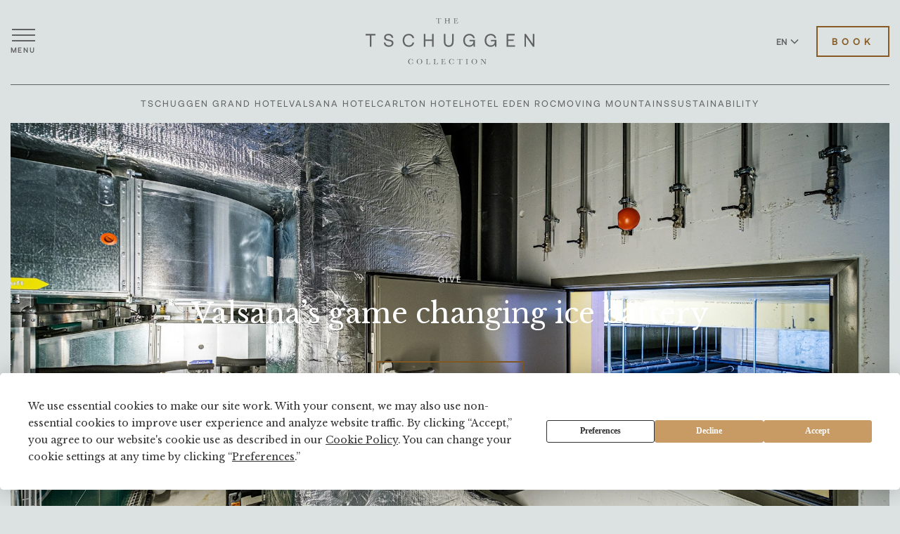

--- FILE ---
content_type: text/html; charset=utf-8
request_url: https://tschuggencollection.ch/en/journal
body_size: 53207
content:


<!DOCTYPE html>
<html lang="en">
<head>
    <!-- Preload critical resources -->
    <link rel="preload" href="https://cdn.jsdelivr.net/npm/jquery@3.7.1/dist/jquery.min.js" as="script" integrity="sha256-/JqT3SQfawRcv/BIHPThkBvs0OEvtFFmqPF/lYI/Cxo=" crossorigin="anonymous">
    <link rel="preload" href="https://cdn.jsdelivr.net/npm/slick-carousel@1.8.1/slick/slick.min.js" as="script" integrity="sha256-DHF4zGyjT7GOMPBwpeehwoey18z8uiz98G4PRu2lV0A=" crossorigin="anonymous">
    <link rel="preload" href="/js/slider-nav.js" as="script">
    

        <script src="https://rum.catchmetrics.io/tag/rumdata.js"></script>
        <script>
            loafData.init("Ip5mUwAgiPEZVv5ScqiiGNrW2x5WriQMgau6MYx3XUHIeiGight22C7Z+OWWxFTd6qANjmYV6KLWhktYPZ8oiBuUYFpCM7SdSkPyvRlL4tglsslj44q2oaR3zEksXcNX");
        </script>
        <!-- Google Tag Manager -->
        <script>
            (function (w, d, s, l, i) {
                w[l] = w[l] || [];
                w[l].push({
                    'gtm.start':
                        new Date().getTime(),
                    event: 'gtm.js'
                });
                var f = d.getElementsByTagName(s)[0],
                    j = d.createElement(s),
                    dl = l != 'dataLayer' ? '&l=' + l : '';
                j.async = true;
                j.src =
                    'https://www.googletagmanager.com/gtm.js?id=' + i + dl;
                f.parentNode.insertBefore(j, f);
            })(window, document, 'script', 'dataLayer', 'GTM-PRXLJHG');
        </script>
        <!-- End Google Tag Manager -->
    <meta charset="utf-8" />
    <meta name="viewport" content="width=device-width, initial-scale=1, viewport-fit=cover" />
    <title>Journal &#x2013; The Tschuggen Collection&#x27;s Hotel Blog</title>
    
    <meta name="description" content="Visit our blog about Tschuggen Collection Hotels in the Swiss Mountains. Find news about activities, wellness, food, culture, and special deals." />
    <meta name="keywords" />
    <meta name="robots" content="index, follow" />

    <link rel="canonical" href="https://tschuggencollection.ch/en/journal" />
    <link rel="preconnect" href="https://fonts.googleapis.com">
    <link rel="preconnect" href="https://fonts.gstatic.com" crossorigin>
    <link href="https://fonts.googleapis.com/css2?family=Libre+Baskerville:wght@400;700&display=swap" rel="stylesheet">
    <link rel="stylesheet" href="https://cdn.jsdelivr.net/npm/slick-carousel@1.8.1/slick/slick.css">
    <link rel="stylesheet" href="https://cdn.jsdelivr.net/npm/slick-carousel@1.8.1/slick/slick-theme.css">
    <link rel="stylesheet" href="https://cdn.jsdelivr.net/npm/pdfjs-dist@4.2.67/web/pdf_viewer.min.css" crossorigin="anonymous" />
    
    <!-- Preload local resources -->
<link rel="preload" href="/css/style.css" as="style">
<link rel="preload" href="/js/script.js" as="script">

<link rel="icon" type="image/svg+xml" href="/img/tschuggen-collection-favicon.svg">
<link rel="stylesheet" href="/css/style.css?v=QkqS2BxVcbvfksPiYaXehG8cId1sVeff-rp5fDml8ag">


</head>
<body>
    




    

<nav class="float__menu" aria-label="Mobile Navigation">
    <div class="close__float">
        <a href="#" aria-label="Close menu">
            <span></span>
            <span></span>
        </a>
    </div>
    <ul>
        <li class="droppable__main">
            <a href="/en/hotels" aria-label="Our collection">Our collection</a>
            <div class="droppable__float">
                <ul>
                            <li><a href="/en/hotel/tschuggen-grand-hotel">Tschuggen Grand Hotel</a></li>
                            <li><a href="/en/hotel/valsana-hotel">Valsana Hotel</a></li>
                            <li><a href="/en/hotel/carlton-hotel">Carlton Hotel</a></li>
                            <li><a href="/en/hotel/hotel-eden-roc">Hotel Eden Roc</a></li>
                </ul>
            </div>
        </li>
        <li>
            <a href="/en/moving-mountains/move" aria-label="Moving Mountains">Moving Mountains</a>
        </li>
        <li>
            <a href="/en/sustainability" aria-label="Sustainability">Sustainability</a>
        </li>
        <li>
            <a href="/en/offers" aria-label="Special Offers">Special Offers</a>
        </li>
        <li>
            <a href="/en/careers" aria-label="Careers">Careers</a>
        </li>
        <li>
            <a href="/en/press" aria-label="Press">Press</a>
        </li>
    </ul>

    <div class="whole__menu">
        <div class="button__small--whole">
            <a href="/en/hotels" class="default-btn long btn-full" aria-label="Book Hotels">Book</a>
        </div>
    </div>
</nav>

    


<header class="v2 dark">
	<div class="container">
		<nav class="outer__header" aria-label="Primary Navigation">
			<div class="header__menu">
				<a href="#" aria-label="Open menu">
					<span></span>
					<span></span>
					<span></span>
					<span>Menu</span>
				</a>
			</div>
			<div class="center__logo">
					<a href="/en/" aria-label="The Tschuggen Collection">
						<span class="logo"></span>
					</a>
			</div>
			<div class="header__controls">
				<div class="language__wrapper">
					<div class="language__info">
						<a class="language__toggler" href="javascript:void(0);" aria-label="Switch language to English">EN
							<span class="arrowlanguage"></span>
                        </a>
						<a class="language__toggler" href="/de/journal" aria-label="Switch language to German">DE</a>
					</div>
				</div>
				<div class="button__header">
                    <a href="/en/hotels" class="default-btn" aria-label="Book Hotels">Book</a>
				</div>
			</div>
			<nav class="header__inline-menu" aria-label="Secondary Navigation">
				<ul>
							<li><a href="/en/hotel/tschuggen-grand-hotel">Tschuggen Grand Hotel</a></li>
							<li><a href="/en/hotel/valsana-hotel">Valsana Hotel</a></li>
							<li><a href="/en/hotel/carlton-hotel">Carlton Hotel</a></li>
							<li><a href="/en/hotel/hotel-eden-roc">Hotel Eden Roc</a></li>
					<li><a href="/en/moving-mountains/move" aria-label="Moving Mountains">Moving Mountains</a></li>
					<li><a href="/en/sustainability" aria-label="Sustainability">Sustainability</a></li>
				</ul>
			</nav>
		</nav>
	</div>
</header>

        <div class="headline__block v2" style="background: url('https://images.ctfassets.net/61in5m6adgj1/24nHUSyME1gwEp4HkynbKc/24ac56935e1fe2c40fa60d4f72e060e4/UHTS4239.jpg?fm=webp&amp;w=2000&amp;q=90&amp;fit=fill&amp;f=faces')">
            <div class="container">
                <div class="outer__headline">
                    <span>Give</span>
                    <h1>Valsana&#x2019;s game changing ice battery</h1>
                    <div class="more__button">
                        <a href="/en/blog/valsanas-game-changing-ice-battery" class="default-btn long" aria-label="Read more about Valsana&#x2019;s game changing ice battery">Read More</a>
                    </div>
                    <div class="discover__button">
                        <a href="#" aria-label="Discover">
                            Discover
                            <span>
                                <svg width="26" height="14" viewBox="0 0 26 14" fill="none" xmlns="http://www.w3.org/2000/svg">
                                    <path d="M1 0.999023L13.0208 13.0198L25.0416 0.999023" stroke="white" />
                                </svg>
                            </span>
                        </a>
                    </div>
                </div>
            </div>
        </div>
    <div class="highlights__block">
        <div class="container">
            <div class="outer__highlights">
                <div class="controls__highlights no-mobile">
                        <div class="special__menu no--mobile">
                            <ul>
                                <li class="special__active"><a href="#" data-hotel-slug="all" aria-label="All">All</a></li>

                                    <li class="spacer"></li>
                                    <li><a href="#" data-hotel-slug="tschuggen-grand-hotel" aria-label="Tschuggen Grand Hotel">Tschuggen Grand Hotel</a></li>
                                    <li class="spacer"></li>
                                    <li><a href="#" data-hotel-slug="valsana-hotel" aria-label="Valsana Hotel">Valsana Hotel</a></li>
                                    <li class="spacer"></li>
                                    <li><a href="#" data-hotel-slug="carlton-hotel" aria-label="Carlton Hotel">Carlton Hotel</a></li>
                                    <li class="spacer"></li>
                                    <li><a href="#" data-hotel-slug="hotel-eden-roc" aria-label="Hotel Eden Roc">Hotel Eden Roc</a></li>

                            </ul>
                        </div>
                </div>
                <div class="controls__highlights no--desktop">
                        <div class="field__dropdown field__dropdown--journal">
                            <a href="#" data-hotel-slug="all" aria-label="All"><span>All</span></a>
                            <ul style="display: none">

                                    <li><a href="#" data-hotel-slug="tschuggen-grand-hotel" aria-label="Tschuggen Grand Hotel">Tschuggen Grand Hotel</a></li>
                                    <li><a href="#" data-hotel-slug="valsana-hotel" aria-label="Valsana Hotel">Valsana Hotel</a></li>
                                    <li><a href="#" data-hotel-slug="carlton-hotel" aria-label="Carlton Hotel">Carlton Hotel</a></li>
                                    <li><a href="#" data-hotel-slug="hotel-eden-roc" aria-label="Hotel Eden Roc">Hotel Eden Roc</a></li>

                            </ul>
                        </div>
                </div>
                <div class="highlight__title title__head">
                    <span></span><h2>The Tschuggen Collection Journal</h2><span></span>
                </div>

                    <input type="hidden" data-hotel-slug="all" data-hotel-slug-to="5" data-hotel-slug-total="24" />
                    <input type="hidden" data-hotel-slug="valsana-hotel" data-hotel-slug-to="4" data-hotel-slug-total="4" />
                    <input type="hidden" data-hotel-slug="carlton-hotel" data-hotel-slug-to="3" data-hotel-slug-total="3" />
                    <input type="hidden" data-hotel-slug="tschuggen-grand-hotel" data-hotel-slug-to="5" data-hotel-slug-total="5" />
                    <input type="hidden" data-hotel-slug="hotel-eden-roc" data-hotel-slug-to="5" data-hotel-slug-total="5" />
                    <div class="highlights__inner">

                            


<div class="elem__highlight" 
     data-hotel-slug="all" 
     >
    <div class="highlight__image">
        <img src="https://images.ctfassets.net/61in5m6adgj1/2Sjw5cg8GoTeuZ3VyA5d9w/d8daf1760188015efdb219935be39002/TTC_RaceForNature_9.jpg?fm=webp&amp;w=1000&amp;h=667&amp;q=90&amp;fit=fill&amp;f=faces" alt="101 Sustainable Hospitality Award 2026" width="1000" height="667" />
    </div>
    <div class="highlight__info">
        <div class="highlight__tag">
            <span></span>
            <p>NEWS</p>
        </div>
        <h2>Effective Climate Action Meets Exceptional Hospitality</h2>
<p>The Tschuggen Collection wins the 101 Sustainable Hospitality Award 2026 - a recognition that goes beyond hospitality.</p>
        <div class="highlight__button">
            <a aria-label="Read the story about Effective Climate Action Meets Exceptional Hospitality" href="/en/blog/effective-climate-action-meets-exceptional-hospitality">Read</a>
        </div>
    </div>
</div>

                            


<div class="elem__highlight" 
     data-hotel-slug="valsana-hotel" 
     >
    <div class="highlight__image">
        <img src="https://images.ctfassets.net/61in5m6adgj1/7zvmAY7bYiP8nx8tbVoriS/04d714d5028468010dedbdf4edaaaf0d/VHA_Zimmer_One_Bedroom_Appartement_Nr411_1_Michelin_Keys-min.webp?fm=webp&amp;w=1000&amp;h=667&amp;q=90&amp;fit=fill&amp;f=faces" alt="Luxury hotel suite with crystal chandelier, turquoise fireplace, orange armchair, mountain views, and Michelin 2025 badge." width="1000" height="667" />
    </div>
    <div class="highlight__info">
        <div class="highlight__tag">
            <span></span>
            <p>NEWS</p>
        </div>
        <h2>2 Michelin Keys for Valsana Hotel</h2>
<p>At the Valsana Hotel Arosa, you’ll find excellence at every level. The hotel has now been awarded two of the prestigious Michelin Keys, as listed in the Michelin Guide, and thus fits seamlessly into the ranks of the award-winning ho...</p>
        <div class="highlight__button">
            <a aria-label="Read the story about 2 Michelin Keys for Valsana Hotel" href="/en/blog/two-michelin-keys-for-the-valsana-hotel">Read</a>
        </div>
    </div>
</div>

                            


<div class="elem__highlight" 
     data-hotel-slug="tschuggen-grand-hotel" 
     >
    <div class="highlight__image">
        <img src="https://images.ctfassets.net/61in5m6adgj1/6Un4i0oB5u2LjpaQ6Dn772/80b947866cf833263e4913a672f7f5a1/477-006_Pano.webp?fm=webp&amp;w=1000&amp;h=667&amp;q=90&amp;fit=fill&amp;f=faces" alt="477-006 Pano" width="1000" height="667" />
    </div>
    <div class="highlight__info">
        <div class="highlight__tag">
            <span></span>
            <p>Play</p>
        </div>
        <h2>Summer in the mountains: 5 reasons to escape to Arosa</h2>
<p>We reveal five reasons why Arosa should be your next holiday destination. Be inspired by breathtaking landscapes and exclusive experiences.</p>
        <div class="highlight__button">
            <a aria-label="Read the story about Summer in the mountains: 5 reasons to escape to Arosa" href="/en/blog/summer-in-the-mountains-5-reasons-to-escape-to-arosa">Read</a>
        </div>
    </div>
</div>

                            


<div class="elem__highlight" 
     data-hotel-slug="hotel-eden-roc" 
     >
    <div class="highlight__image">
        <img src="https://images.ctfassets.net/61in5m6adgj1/3ZfpVLmnE6YQNHjlMGQ8uJ/cc1b86803653691841aeeab54e82d524/HER_Mood_Magnolien_2.webp?fm=webp&amp;w=1000&amp;h=667&amp;q=90&amp;fit=fill&amp;f=faces" alt="HER Mood Magnolien 2" width="1000" height="667" />
    </div>
    <div class="highlight__info">
        <div class="highlight__tag">
            <span></span>
            <p>Give</p>
        </div>
        <h2>Springtime in Ticino: 5 reasons to head to Ascona</h2>
<p>Azure blue lakes, Mediterranean palm trees, an attractive climate and Swiss conviviality: Ticino really does have it all. Read on to find out why you should pack your bags and make your way to Switzerland’s southernmost tip to exper...</p>
        <div class="highlight__button">
            <a aria-label="Read the story about Springtime in Ticino: 5 reasons to head to Ascona" href="/en/blog/spring-in-ticino-5-reasons-for-a-trip-to-ascona">Read</a>
        </div>
    </div>
</div>

                            


<div class="elem__highlight" 
     data-hotel-slug="hotel-eden-roc" 
     >
    <div class="highlight__image">
        <img src="https://images.ctfassets.net/61in5m6adgj1/68wyx1xGO8Kyf8tvbyMEXE/caf1188d23b7cca58e9b900129d4dc5d/IMG_1100.jpg?fm=webp&amp;w=1000&amp;h=667&amp;q=90&amp;fit=fill&amp;f=faces" alt="Blurred figure in striped shirt moving behind wooden desk with patterned fabric, framed by arched wall niche on beige wall." width="1000" height="667" />
    </div>
    <div class="highlight__info">
        <div class="highlight__tag">
            <span></span>
            <p>Give</p>
        </div>
        <h2>Casa Epper: A place of inspiration</h2>
<p>Hidden by the entrance to the Hotel Eden Roc is an artistic jewel in a sea of tranquillity: a vibrant place that is a world all of its own. It’s a space where history comes to life and nature is your abundant inspiration.</p>
        <div class="highlight__button">
            <a aria-label="Read the story about Casa Epper: A place of inspiration" href="/en/blog/casa-epper-a-place-of-inspiration">Read</a>
        </div>
    </div>
</div>

                            


<div class="elem__highlight" 
     data-hotel-slug="tschuggen-grand-hotel" 
     >
    <div class="highlight__image">
        <img src="https://images.ctfassets.net/61in5m6adgj1/6PqP02v61MwtTSR3HoHZOX/e1fbb0894f2b116500d562697090427c/20240826_MarcoCampanella__DigitaleMassarbeit_037.jpg?fm=webp&amp;w=1000&amp;h=667&amp;q=90&amp;fit=fill&amp;f=faces" alt="Chef in black uniform concentrating while plating food under warm pendant lights in a dark kitchen setting." width="1000" height="667" />
    </div>
    <div class="highlight__info">
        <div class="highlight__tag">
            <span></span>
            <p>NEWS</p>
        </div>
        <h2>The star at the (gourmet) helm: Marco Campanella and La Brezza</h2>
<p>Celebrated gourmet restaurant La Brezza holds two Michelin stars and 19 GaultMillau points. The star behind this success? Marco Campanella. How the master chef and his team are bringing a breath of fresh air to the culinary world.</p>
        <div class="highlight__button">
            <a aria-label="Read the story about The star at the (gourmet) helm: Marco Campanella and La Brezza" href="/en/blog/the-star-in-the-gourmet-sky-marco-campanella-and-la-brezza">Read</a>
        </div>
    </div>
</div>

                            


<div class="elem__highlight" 
     data-hotel-slug="tschuggen-grand-hotel" 
     >
    <div class="highlight__image">
        <img src="https://images.ctfassets.net/61in5m6adgj1/65a39u6RxwDJN1DtaGAoXU/4f7b4173f6062d3048f34741a500c508/The_Basement_Food_Tschuggen_Grand_Hotel_Arosa.webp?fm=webp&amp;w=1000&amp;h=667&amp;q=90&amp;fit=fill&amp;f=faces" alt="Overhead view of wooden restaurant table with multiple dishes, wine glasses, bread, sushi, and menu on wood floor." width="1000" height="667" />
    </div>
    <div class="highlight__info">
        <div class="highlight__tag">
            <span></span>
            <p>NEWS</p>
        </div>
        <h2>The Basement: Where tradition meets modernity</h2>
<p>A unique place that combines the nostalgic charm of grandmother's cooking with the elegance and innovation of modern Alpine gastronomy.</p>
        <div class="highlight__button">
            <a aria-label="Read the story about The Basement: Where tradition meets modernity" href="/en/blog/the-basement-a-place-where-tradition-meets-modernity">Read</a>
        </div>
    </div>
</div>

                            


<div class="elem__highlight" 
     data-hotel-slug="carlton-hotel" 
     >
    <div class="highlight__image">
        <img src="https://images.ctfassets.net/61in5m6adgj1/3Bxdu6yjKtQyI2kDVALwhP/0ec7054915233d03b4ca27700c33c0be/Grand_Restaurant_Carlton_StMoritz-1005.jpg?fm=webp&amp;w=1000&amp;h=667&amp;q=90&amp;fit=fill&amp;f=faces" alt="Grand Restaurant Carlton StMoritz-1005" width="1000" height="667" />
    </div>
    <div class="highlight__info">
        <div class="highlight__tag">
            <span></span>
            <p>NEWS</p>
        </div>
        <h2>Inspired by nature: The Grand Restaurant</h2>
<p>The Carlton Hotel’s Grand Restaurant is a hymn to nature and the culinary delights of the Engadin. Just recently, it received 16 GaultMillau points, confirming its excellence.</p>
        <div class="highlight__button">
            <a aria-label="Read the story about Inspired by nature: The Grand Restaurant" href="/en/blog/inspiration-from-nature-the-new-grand-restaurant">Read</a>
        </div>
    </div>
</div>

                            


<div class="elem__highlight" 
     data-hotel-slug="tschuggen-grand-hotel" 
     >
    <div class="highlight__image">
        <img src="https://images.ctfassets.net/61in5m6adgj1/3jp2r1TlUv29mRxNXr4ZKK/51d7671996576a3a8db20e7e0baf8686/KidsCorner_Unretouched.PNG?fm=webp&amp;w=1000&amp;h=667&amp;q=90&amp;fit=fill&amp;f=faces" alt="Children&#x27;s play area with wooden table, chairs, toy blocks, and white stuffed bunny against woodland animal wallpaper." width="1000" height="667" />
    </div>
    <div class="highlight__info">
        <div class="highlight__tag">
            <span></span>
            <p>Give</p>
        </div>
        <h2>A natural playground for young adventurers: Welcome to the Kids Club</h2>
<p>Nestled deep within the Tschuggen Grand Hotel is a veritable paradise for young adventurers: our new-look Kids Club.</p>
        <div class="highlight__button">
            <a aria-label="Read the story about A natural playground for young adventurers: Welcome to the Kids Club" href="/en/blog/a-natural-playground-for-young-explorers-the-kids-club">Read</a>
        </div>
    </div>
</div>

                            


<div class="elem__highlight" 
     data-hotel-slug="all" 
     >
    <div class="highlight__image">
        <img src="https://images.ctfassets.net/61in5m6adgj1/3Qi2uHWB7ccv24JhGnQ3Gg/80b957be3ab32d969a59e6de2f7fd51b/dan-otis-OYFHT4X5isg-unsplash.jpg?fm=webp&amp;w=1000&amp;h=667&amp;q=90&amp;fit=fill&amp;f=faces" alt="dan-otis-OYFHT4X5isg-unsplash" width="1000" height="667" />
    </div>
    <div class="highlight__info">
        <div class="highlight__tag">
            <span></span>
            <p>Sustainability</p>
        </div>
        <h2>Supporting nature conservation organisations with a significant donation</h2>
<p>The Race for Nature, our centenary event, raised a total of CHF 355,795 in donations - well exceeding the originally planned sum of CHF 250,000 for nature conservation organisations!</p>
        <div class="highlight__button">
            <a aria-label="Read the story about Supporting nature conservation organisations with a significant donation" href="/en/blog/race-for-nature-aftermovie">Read</a>
        </div>
    </div>
</div>

                            


<div class="elem__highlight" 
     data-hotel-slug="all" 
     >
    <div class="highlight__image">
        <img src="https://images.ctfassets.net/61in5m6adgj1/2ROM3s5oVrbh2vZt9YM8ow/5b2a18112531fd6bd3ccf905161879b5/tt__3_.jpg?fm=webp&amp;w=1000&amp;h=667&amp;q=90&amp;fit=fill&amp;f=faces" alt="tt (3)" width="1000" height="667" />
    </div>
    <div class="highlight__info">
        <div class="highlight__tag">
            <span></span>
            <p>Give</p>
        </div>
        <h2>Race for Nature</h2>
<p>One hundred years of the Tschuggen Collection; one hundred years of holidays in Switzerland’s most beautiful places. Now Arosa, where it all began will host a unique event to mark the occasion: the Race for Nature.</p>
        <div class="highlight__button">
            <a aria-label="Read the story about Race for Nature" href="/en/blog/race-for-nature-blog">Read</a>
        </div>
    </div>
</div>

                            


<div class="elem__highlight" 
     data-hotel-slug="hotel-eden-roc" 
     >
    <div class="highlight__image">
        <img src="https://images.ctfassets.net/61in5m6adgj1/3RXkogsn3Tv4wIZ0oOAJcr/74ab8a5c71e6d68f0c8125829d9608ce/moving_mountains_web_2.jpg?fm=webp&amp;w=1000&amp;h=667&amp;q=90&amp;fit=fill&amp;f=faces" alt="Open art book displaying black and white photographs of draped fabric on a wooden table with two pens beside it." width="1000" height="667" />
    </div>
    <div class="highlight__info">
        <div class="highlight__tag">
            <span></span>
            <p>Give</p>
        </div>
        <h2>On the search for powerful images: The Moving Mountains Photo Book</h2>
<p>Robert Bösch is a geographer and mountain guide as well as a freelance photographer for almost 40 years and a legend of mountain photography. Now, he has collaborated with Dr. Götz Bechtolsheimer to bring to life the Moving Mountain...</p>
        <div class="highlight__button">
            <a aria-label="Read the story about On the search for powerful images: The Moving Mountains Photo Book" href="/en/blog/on-the-search-for-powerful-images-the-moving-mountains-photo-book">Read</a>
        </div>
    </div>
</div>

                            


<div class="elem__highlight" 
     data-hotel-slug="valsana-hotel" 
     >
    <div class="highlight__image">
        <img src="https://images.ctfassets.net/61in5m6adgj1/6KAOl6QDq8u86QumfqCyqf/60c5b05f59ffaecb7430b7d9b938e350/egga_t.jpg?fm=webp&amp;w=1000&amp;h=667&amp;q=90&amp;fit=fill&amp;f=faces" alt="egga t" width="1000" height="667" />
    </div>
    <div class="highlight__info">
        <div class="highlight__tag">
            <span></span>
            <p>NEWS</p>
        </div>
        <h2>7099 Egga Farm Shop &#x2013; A courageous spirit and close ties to nature</h2>
<p>Wagyu beef – delivered on skis? Stranger things have happened. At the Valsana Hotel in Arosa, it is the farm shop 7099 Egga – more precisely, the three Hitz sisters who run it – who are responsible for bringing this vision to life.</p>
        <div class="highlight__button">
            <a aria-label="Read the story about 7099 Egga Farm Shop &#x2013; A courageous spirit and close ties to nature" href="/en/blog/7099-egga-farm-shop-a-courageous-spirit-close-ties-to-nature-and-a-big-pinch">Read</a>
        </div>
    </div>
</div>

                            


<div class="elem__highlight" 
     data-hotel-slug="carlton-hotel" 
     >
    <div class="highlight__image">
        <img src="https://images.ctfassets.net/61in5m6adgj1/9TfC7EFYzS6SFF9FHvt54/4273cf178ff7e9e53afc0c87dc22f4f8/5-1.jpeg?fm=webp&amp;w=1000&amp;h=667&amp;q=90&amp;fit=fill&amp;f=faces" alt="5-1" width="1000" height="667" />
    </div>
    <div class="highlight__info">
        <div class="highlight__tag">
            <span></span>
            <p>Play</p>
        </div>
        <h2>&#x201C;A pastime that clears the mind&#x201D;: ice bathing with Stephanie Lehnort</h2>
<p>Stephanie Lehnort is a host, mother, homemaker, animal lover and co-director of the 5-star Carlton Hotel in St. Moritz. To unwind, she looks to nature to find peace. This search led her to the art of ice bathing.</p>
        <div class="highlight__button">
            <a aria-label="Read the story about &#x201C;A pastime that clears the mind&#x201D;: ice bathing with Stephanie Lehnort" href="/en/blog/a-pastime-that-clears-the-mind-ice-bathing-with-stephanie-lehnort">Read</a>
        </div>
    </div>
</div>

                            


<div class="elem__highlight" 
     data-hotel-slug="tschuggen-grand-hotel" 
     >
    <div class="highlight__image">
        <img src="https://images.ctfassets.net/61in5m6adgj1/7HdNBUgEDvsE8E4fINPNf5/46957485a472aacf48593eaadf339cd3/skin_t.jpg?fm=webp&amp;w=1000&amp;h=667&amp;q=90&amp;fit=fill&amp;f=faces" alt="skin t" width="1000" height="667" />
    </div>
    <div class="highlight__info">
        <div class="highlight__tag">
            <span></span>
            <p>Give</p>
        </div>
        <h2>Just another skin care brand? Think again.</h2>
<p>Nature has found its way into our bathrooms thanks to new partner nooii (standing for ‘natural or organic ingredients inside’). nooii’s products contain exclusively Swiss-sourced ingredients that are produced and mixed in Switzerland.</p>
        <div class="highlight__button">
            <a aria-label="Read the story about Just another skin care brand? Think again." href="/en/blog/just-another-skin-care-brand-think-again">Read</a>
        </div>
    </div>
</div>

                            


<div class="elem__highlight" 
     data-hotel-slug="carlton-hotel" 
     >
    <div class="highlight__image">
        <img src="https://images.ctfassets.net/61in5m6adgj1/1ULzqFHcA40QaFsgQVTNq7/fd28408bd1373076fe8fe0c32df29223/Historical_material-_an_interview_with_Heidi_Kopp_of_Swiss_fabric_maker_Bu__ndnertuch_2.jpg?fm=webp&amp;w=1000&amp;h=667&amp;q=90&amp;fit=fill&amp;f=faces" alt="Historical material- an interview with Heidi Kopp of Swiss fabric maker Bu&#x308;ndnertuch 2" width="1000" height="667" />
    </div>
    <div class="highlight__info">
        <div class="highlight__tag">
            <span></span>
            <p>Give</p>
        </div>
        <h2>Historical material: an interview with Swiss fabric maker Heidi Kopp</h2>
<p>Bündnertuch embodies a piece of Graubünden's industrial history. The recipe for the fabric comes from the cloth factory founded by Fidel Tuor in 1912. Today it is the basis for the uniforms of numerous Carlton employees.</p>
        <div class="highlight__button">
            <a aria-label="Read the story about Historical material: an interview with Swiss fabric maker Heidi Kopp" href="/en/blog/historical-material-an-interview-with-heidi-kopp-of-swiss-fabric-maker">Read</a>
        </div>
    </div>
</div>

                            


<div class="elem__highlight" 
     data-hotel-slug="hotel-eden-roc" 
     >
    <div class="highlight__image">
        <img src="https://images.ctfassets.net/61in5m6adgj1/2ai5d23XACEiBCPQxpNXzE/641861d5b8259fe221886e974b5b3936/bike_t.jpg?fm=webp&amp;w=1000&amp;h=667&amp;q=90&amp;fit=fill&amp;f=faces" alt="bike t" width="1000" height="667" />
    </div>
    <div class="highlight__info">
        <div class="highlight__tag">
            <span></span>
            <p>Give</p>
        </div>
        <h2>919 kg of CO2 saved: bike to work at the Hotel Eden Roc </h2>
<p>31 members of staff at the Hotel Eden Roc have demonstrated just how far two wheels can take you – by forming 8 teams and taking part in the Swiss “bike to work” campaign for 2022.</p>
        <div class="highlight__button">
            <a aria-label="Read the story about 919 kg of CO2 saved: bike to work at the Hotel Eden Roc " href="/en/blog/919-kg-of-co2-saved-bike-to-work-at-the-hotel-eden-roc2">Read</a>
        </div>
    </div>
</div>

                            


<div class="elem__highlight" 
     data-hotel-slug="valsana-hotel" 
     >
    <div class="highlight__image">
        <img src="https://images.ctfassets.net/61in5m6adgj1/24nHUSyME1gwEp4HkynbKc/24ac56935e1fe2c40fa60d4f72e060e4/UHTS4239.jpg?fm=webp&amp;w=1000&amp;h=667&amp;q=90&amp;fit=fill&amp;f=faces" alt="UHTS4239" width="1000" height="667" />
    </div>
    <div class="highlight__info">
        <div class="highlight__tag">
            <span></span>
            <p>Give</p>
        </div>
        <h2>Valsana&#x2019;s game changing ice battery</h2>
<p>The Tschuggen Collection has been climate-neutral since 2019. When we opened The Valsana Hotel in 2017 we put sustainability at the heart of the project. A central element of the sustainable processes is the hotel’s ice battery.</p>
        <div class="highlight__button">
            <a aria-label="Read the story about Valsana&#x2019;s game changing ice battery" href="/en/blog/valsanas-game-changing-ice-battery">Read</a>
        </div>
    </div>
</div>

                            


<div class="elem__highlight" 
     data-hotel-slug="hotel-eden-roc" 
     >
    <div class="highlight__image">
        <img src="https://images.ctfassets.net/61in5m6adgj1/5MPTAlfSXbKKNBJxepx5nw/362df04c29433043ce4bba1f74c00cca/photo-1511772175098-b8de4bbca109.jpeg?fm=webp&amp;w=1000&amp;h=667&amp;q=90&amp;fit=fill&amp;f=faces" alt="photo-1511772175098-b8de4bbca109" width="1000" height="667" />
    </div>
    <div class="highlight__info">
        <div class="highlight__tag">
            <span></span>
            <p>NEWS</p>
        </div>
        <h2>Boiling it down to the essentials: Moving Mountains in the festive kitchen</h2>
<p>With “Nourish”, one of the five pillars of Moving Mountains, we want to provide the body with proper, local, plant-based nutrition to encourage regeneration. This is a brilliant concept to integrate into your kitchen this holiday se...</p>
        <div class="highlight__button">
            <a aria-label="Read the story about Boiling it down to the essentials: Moving Mountains in the festive kitchen" href="/en/blog/boiling-it-down-to-the-essentials-moving-mountains-in-the-festive-kitchen">Read</a>
        </div>
    </div>
</div>

                            


<div class="elem__highlight" 
     data-hotel-slug="valsana-hotel" 
     >
    <div class="highlight__image">
        <img src="https://images.ctfassets.net/61in5m6adgj1/3ZanLyLgRosfBi0OhzJVKl/0f97d7884f5583d52c03715835229e83/featured_valsana_home_02.jpg?fm=webp&amp;w=1000&amp;h=667&amp;q=90&amp;fit=fill&amp;f=faces" alt="featured valsana home 02" width="1000" height="667" />
    </div>
    <div class="highlight__info">
        <div class="highlight__tag">
            <span></span>
            <p>NEWS</p>
        </div>
        <h2>Talking biking in Arosa with Marco Gisler</h2>
<p>At an altitude of 1,800 metres in the midst of the mountains of Graubünden, Arosa is also known as the Home of Trails. This is an incredible environment for mountain biking.</p>
        <div class="highlight__button">
            <a aria-label="Read the story about Talking biking in Arosa with Marco Gisler" href="/en/blog/biking-in-the-mountain-air">Read</a>
        </div>
    </div>
</div>


                    </div>
                    <div class="highlights__more">
                        <a href="#see-more-anchor" class="default-btn long" aria-label="See more">See more</a>
                    </div>

            </div>
        </div>
    </div>
    <div class="story__container give__story">
        <div class="container">
            <div class="outer__story">
                <div class="title__head head__story">
                    <span></span>
                    <h2>More Articles</h2>
                    <span></span>
                </div>

                    <div class="story__grid">

                            
    <div class="elem__story">
        <div class="story__image">
            <img src="https://images.ctfassets.net/61in5m6adgj1/2ROM3s5oVrbh2vZt9YM8ow/5b2a18112531fd6bd3ccf905161879b5/tt__3_.jpg?fm=webp&amp;w=1008&amp;h=550&amp;q=90&amp;fit=fill&amp;f=faces" alt="tt (3)" width="1008" height="550" />
        </div>
        <div class="story__information">
            <div class="tag__story">
                <span></span>
                <p>Give</p>
            </div>
            <h3>Race for Nature</h3>
<p>One hundred years of the Tschuggen Collection; one hundred years of holidays in Switzerland’s most beautiful places. Now Arosa, where it all began will host a unique event to mark the occasion: the Race for Nature.</p>
            <div class="story__button">
                <a aria-label="Read the story about Race for Nature" href="/en/blog/race-for-nature-blog">Read</a>
            </div>
        </div>
    </div>

                            
    <div class="elem__story">
        <div class="story__image">
            <img src="https://images.ctfassets.net/61in5m6adgj1/7HdNBUgEDvsE8E4fINPNf5/46957485a472aacf48593eaadf339cd3/skin_t.jpg?fm=webp&amp;w=1008&amp;h=550&amp;q=90&amp;fit=fill&amp;f=faces" alt="skin t" width="1008" height="550" />
        </div>
        <div class="story__information">
            <div class="tag__story">
                <span></span>
                <p>Give</p>
            </div>
            <h3>Just another skin care brand? Think again.</h3>
<p>Nature has found its way into our bathrooms thanks to new partner nooii (standing for ‘natural or organic ingredients inside’). nooii’s products contain exclusively Swiss-sourced ingredients that are produced and mixed in Switzerland.</p>
            <div class="story__button">
                <a aria-label="Read the story about Just another skin care brand? Think again." href="/en/blog/just-another-skin-care-brand-think-again">Read</a>
            </div>
        </div>
    </div>

                            
    <div class="elem__story">
        <div class="story__image">
            <img src="https://images.ctfassets.net/61in5m6adgj1/3RXkogsn3Tv4wIZ0oOAJcr/74ab8a5c71e6d68f0c8125829d9608ce/moving_mountains_web_2.jpg?fm=webp&amp;w=1008&amp;h=550&amp;q=90&amp;fit=fill&amp;f=faces" alt="Open art book displaying black and white photographs of draped fabric on a wooden table with two pens beside it." width="1008" height="550" />
        </div>
        <div class="story__information">
            <div class="tag__story">
                <span></span>
                <p>Give</p>
            </div>
            <h3>On the search for powerful images: The Moving Mountains Photo Book</h3>
<p>Robert Bösch is a geographer and mountain guide as well as a freelance photographer for almost 40 years and a legend of mountain photography. Now, he has collaborated with Dr. Götz Bechtolsheimer to bring to life the Moving Mountain...</p>
            <div class="story__button">
                <a aria-label="Read the story about On the search for powerful images: The Moving Mountains Photo Book" href="/en/blog/on-the-search-for-powerful-images-the-moving-mountains-photo-book">Read</a>
            </div>
        </div>
    </div>


                    </div>
                    <div class="slider-nav-container story-nav"></div>
            </div>
        </div>
    </div>
    

    


<footer class="v2">
    <div class="container">
        <div class="outer__footer">
                <div class="footer__newsletter footer__newsletter--with-form">
                    <div class="footer__newsletter-content">
                            <div class="footer__newsletter-body">
                                <h1>Subscribe to our Newsletter</h1>
<p>Subscribe to our Newsletter – It’s the ideal way to receive all the latest news from our<br />
hotel as well as tips and ideas for your stay in Arosa. Your registration will be confirmed<br />
by email once we have received your details. You can unsubscribe at any time.</p>

                            </div>
                        <div class="footer__newsletter-form" data-newsletter-form>
                            <div class="footer__newsletter-proxy" data-newsletter-proxy>
                                <form class="newsletter-proxy-form" data-newsletter-proxy-form>
                                    <div class="newsletter-form-grid">
                                        <div class="newsletter-field" data-field="gender">
                                            <label class="newsletter-label" data-newsletter-label="gender" for="newsletter-gender-newsletter-c4d6c22e3d7e4d9298e1c6f0c2ed0be7">Salutation</label>
                                            <div class="newsletter-select">
                                                <select id="newsletter-gender-newsletter-c4d6c22e3d7e4d9298e1c6f0c2ed0be7" name="gender" aria-label="Salutation" required>
                                                    <option value="">Choose salutation</option>
                                                </select>
                                                <span class="newsletter-select-arrow" aria-hidden="true"></span>
                                            </div>
                                        </div>
                                        <div class="newsletter-field" data-field="givenName">
                                            <label class="newsletter-label" data-newsletter-label="givenName" for="newsletter-given-name-newsletter-c4d6c22e3d7e4d9298e1c6f0c2ed0be7">Given name</label>
                                            <input type="text" id="newsletter-given-name-newsletter-c4d6c22e3d7e4d9298e1c6f0c2ed0be7" name="givenName" placeholder="Given name" autocomplete="given-name" required>
                                        </div>
                                        <div class="newsletter-field" data-field="familyName">
                                            <label class="newsletter-label" data-newsletter-label="familyName" for="newsletter-family-name-newsletter-c4d6c22e3d7e4d9298e1c6f0c2ed0be7">Family name</label>
                                            <input type="text" id="newsletter-family-name-newsletter-c4d6c22e3d7e4d9298e1c6f0c2ed0be7" name="familyName" placeholder="Family name" autocomplete="family-name" required>
                                        </div>
                                        <div class="newsletter-field" data-field="email">
                                            <label class="newsletter-label" data-newsletter-label="email" for="newsletter-email-newsletter-c4d6c22e3d7e4d9298e1c6f0c2ed0be7">Email</label>
                                            <input type="email" id="newsletter-email-newsletter-c4d6c22e3d7e4d9298e1c6f0c2ed0be7" name="email" placeholder="Email" autocomplete="email" required>
                                        </div>
                                    </div>
                                    <div class="newsletter-privacy" data-newsletter-privacy></div>
                                    <button class="newsletter-submit" type="submit" data-newsletter-submit>Subscribe</button>
                                    <div class="newsletter-response" data-newsletter-response aria-live="polite"></div>
                                </form>
                            </div>
                            <div class="footer__newsletter-native" data-newsletter-native>
                                <div id="additive-newsletter-65324c1927143"></div><script async src="https://newsletter.additive-apps.tech/tschuggencollection-ch/widgets/2ac6102e-dae3-44f2-b752-8d1fda374568/en"></script>
                            </div>
                        </div>
                    </div>
                </div>
            <div class="footer__top">
                <div class="foot__column">
                    <p>
                        Phone <a href="tel:&#x2B;41445769292" aria-label="&#x2B;41 44 576 92 92">&#x2B;41 44 576 92 92</a><br>
                        <a href="mailto:info@tschuggencollection.ch" aria-label="info@tschuggencollection.ch">info@tschuggencollection.ch</a>
                    </p>
                </div>
                <div class="foot__logo">
                    <a href="/en/" aria-label="The Tschuggen Collection">
                        <img src="https://images.ctfassets.net/61in5m6adgj1/OV9VYheA9uXunnvMhphJZ/d1db3ffdf6391d25098a38a847138a26/logo.svg?q=90&amp;fit=fill&amp;f=faces" alt="The Tschuggen Collection" />
                    </a>
                </div>
                <div class="foot__socials">
                    <div class="foot__socials-inner">
                        <ul>
                                <li>
                                    <a href="https://pinterest.com/tschuggencollection" target="_blank" aria-label="Visit our Pinterest page">
                                        <img src="/img/pinteresticon.svg" alt="pinteresticon" width="21" height="21" aria-hidden="true">
                                    </a>
                                </li>
                                <li>
                                    <a href="https://linkedin.com/company/tschuggen-collection/" target="_blank" aria-label="Visit our LinkedIn page">
                                        <img src="/img/linkedinicon.svg" alt="linkedinicon" width="21" height="21" aria-hidden="true">
                                    </a>
                                </li>
                                <li>
                                    <a href="https://www.instagram.com/tschuggen_collection" target="_blank" aria-label="Visit our Instagram page">
                                        <img src="/img/instagramicon.svg" alt="instagramicon" width="21" height="21" aria-hidden="true">
                                    </a>
                                </li>
                                <li>
                                    <a href="https://www.facebook.com/tschuggencollection" target="_blank" aria-label="Visit our Facebook page">
                                        <img src="/img/facebookicon.svg" alt="facebookicon" width="13" height="23" aria-hidden="true">
                                    </a>
                                </li>
                        </ul>
                        <p>#TschuggenCollection</p>
                    </div>
                </div>
            </div>
            <div class="footer__menu--wrapper">
                <div class="footer__menu--head">
                    <a href="#" aria-label="Menu">Menu</a>
                </div>
                <nav class="footer__menu--content" aria-label="Footer Navigation">
                    <div class="footer__menu">
                        <div class="menu__left">
                            <ul>
                                <li>
                                    <a href="/en/careers" aria-label="Careers">Careers</a>
                                </li>
                                <li>
                                    <a href="/en/press" aria-label="Press">Press</a>
                                </li>
                                <li>
                                    <a href="/en/journal" aria-label="Journal">Journal</a>
                                </li>
                                <li>
                                    <a href="/en/sales" aria-label="Travel Trade">Travel Trade</a>
                                </li>
                                <li>
                                    <a href="/en/contact" aria-label="Contact">Contact</a>
                                </li>
                            </ul>
                        </div>
                        <div class="menu__right">
							<ul>
								<li>
									<a href="https://shop.e-guma.ch/tschuggen-hotel-group/en/gift-vouchers/" target="_blank" aria-label="Vouchers">Vouchers</a>
								</li>
                                <li>
                                    <a href="/en/privacy-policy" target="_blank" aria-label="Privacy Policy">Privacy Policy</a>
                                </li>
                                <li>
                                    <a href="/en/imprint" aria-label="Imprint">Imprint</a>
                                </li>
                            </ul>
                        </div>
                    </div>
                </nav>
            </div>
            <div class="footer__bottom">
                <div class="footer__logos">
                </div>
                <p>Copyright 2026 &#xA9; Tschuggen Collection AG All rights reserved</p>
            </div>
        </div>
    </div>
</footer>



        <!-- Google Tag Manager (noscript) -->
        <noscript>
            <iframe src="https://www.googletagmanager.com/ns.html?id=GTM-PRXLJHG"
                    height="0" width="0" style="display: none; visibility: hidden" title="Google Tag Manager">
            </iframe>
        </noscript>
        <!-- End Google Tag Manager (noscript) -->

    <script src="https://cdn.jsdelivr.net/npm/jquery@3.7.1/dist/jquery.min.js" integrity="sha256-/JqT3SQfawRcv/BIHPThkBvs0OEvtFFmqPF/lYI/Cxo=" crossorigin="anonymous"></script>
    <script src="https://cdn.jsdelivr.net/npm/slick-carousel@1.8.1/slick/slick.min.js" integrity="sha256-DHF4zGyjT7GOMPBwpeehwoey18z8uiz98G4PRu2lV0A=" crossorigin="anonymous"></script>

    
    <script src="/js/slider-nav.js?v=y-Yk5FguSIldtoPGpx058zAEnrDVJYNCyefB0yG5lpA"></script>
<script src="/js/newsletter-form.js?v=8ztpQsF3BjOTDM_hpq77f9mCey6yY7BFRO933g-_VkU"></script>
<script src="/js/script.js?v=b3glA1aZlPXcUALkuIA_ube1cZe7S_rLJT6EAM5G1Lc"></script>

    <script>
        $(document).ready(function() {
            const itemsAll = $('.elem__highlight');
            const itemsValsanaHotel = $('.elem__highlight[data-hotel-slug="valsana-hotel"]');
            const itemsCarltonHotel = $('.elem__highlight[data-hotel-slug="carlton-hotel"]');
            const itemsTschuggenGrandHotel = $('.elem__highlight[data-hotel-slug="tschuggen-grand-hotel"]');
            const itemsHotelEdenRoc = $('.elem__highlight[data-hotel-slug="hotel-eden-roc"]');
            const limit = 5;
            let currentlyVisibleItemsCount = Math.min(limit, itemsAll.length);
            let filteredItems;
            let filter;

            function resetCurrentlyVisibleItemsCount() {
                currentlyVisibleItemsCount = Math.min(filteredItems.length, Math.max(limit, currentlyVisibleItemsCount));
            }

            function increaseCurrentlyVisibleItemsCount() {
                currentlyVisibleItemsCount = Math.min(filteredItems.length, currentlyVisibleItemsCount + limit);
            }

            function selectFilteredItems() {
                if (filter === 'valsana-hotel') {
                    filteredItems = itemsValsanaHotel;
                } else if (filter === 'carlton-hotel') {
                    filteredItems = itemsCarltonHotel;
                } else if (filter === 'tschuggen-grand-hotel') {
                    filteredItems = itemsTschuggenGrandHotel;
                } else if (filter === 'hotel-eden-roc') {
                    filteredItems = itemsHotelEdenRoc;
                } else {
                    filteredItems = itemsAll;
                }
            }

            function showOnlyVisibleItemsForFilter() {
                $(itemsAll).each((i, el) => {
                    $(el).hide()
                    $(el).removeClass('elem__highlight--odd elem__highlight--even')
                });

                $(filteredItems).slice(0, currentlyVisibleItemsCount).each((i, el) => {
                    $(el).show();
                    $(el).addClass(i % 2 ? 'elem__highlight--even' : 'elem__highlight--odd');
                });
            }

            function updatePaginatorText() {
                $('#articles-from').text(filteredItems.length > 0 ? '1' : '0');
                $('#articles-to').text(currentlyVisibleItemsCount);
                $('#articles-total').text(filteredItems.length);
            }

            function subscribeSeeMoreButton() {
                $('.highlights__more>a').off('click');
                $('.highlights__more>a').on('click',
                    (e) => {
                        e.preventDefault();
                        increaseCurrentlyVisibleItemsCount();
                        showOnlyVisibleItemsForFilter();
                        updatePaginatorText();
                        showSeeMoreButtonIfVisible();
                    });
            }

            function showSeeMoreButtonIfVisible() {
                let isSeeMoreButtonVisible = currentlyVisibleItemsCount < filteredItems.length;

                if (isSeeMoreButtonVisible) {
                    $('.highlights__more').show();
                    subscribeSeeMoreButton();
                } else {
                    $('.highlights__more').hide();
                }
            }

            function subscribeFilterButtons() {
                $('.special__menu li>a').off('click');
                $('.special__menu li>a').on('click',
                    (e) => {
                        e.preventDefault();
                        $('.special__menu li').each((i, el) => {
                            $(el).removeClass('special__active');
                        });
                        $(e.target).closest('li').addClass('special__active');
                        initializeFilter();
                    });
            }

            function subscribeDropdownFilterButtons() {
                $('.field__dropdown>a,.field__dropdown ul li a').off('click');
                $('.field__dropdown>a,.field__dropdown ul li a').on('click',
                    (e) => {
                        e.preventDefault();

                        if ($(e.target).closest('.field__dropdown').hasClass("active__dropdown")) { 
                            $(e.target).closest(".field__dropdown").removeClass("active__dropdown");
                            $(e.target).closest(".field__dropdown").find("ul").fadeOut(300);
                            
                            const filterHotelSlug = $(e.currentTarget).attr('data-hotel-slug');
                            initializeFilter(filterHotelSlug);
                        } else {
                            $('.field__dropdown').removeClass("active__dropdown");
                            $('.field__dropdown ul').fadeOut(300);
                            $(e.target).closest(".field__dropdown").addClass("active__dropdown");
                            $(e.target).closest(".field__dropdown").find("ul").fadeIn(300);
                        }
                    });
            }

            function initializeFilter(filterHotelSlug) {
                if (filterHotelSlug === undefined) {
                    filter = $('li.special__active>a').attr('data-hotel-slug').toLowerCase();
                } else {
                    filter = filterHotelSlug;
                }

                selectFilteredItems();
                resetCurrentlyVisibleItemsCount();
                showOnlyVisibleItemsForFilter();
                updatePaginatorText();
                showSeeMoreButtonIfVisible();
            };

            initializeFilter();
            subscribeFilterButtons();
            subscribeDropdownFilterButtons();
        })
    </script>

</body>
</html>


--- FILE ---
content_type: text/css; charset=UTF-8
request_url: https://tschuggencollection.ch/css/style.css
body_size: 288618
content:
:root{--color-primary:#865b25;--color-primary-10:rgba(134,91,37,.1);--color-primary-20:rgba(134,91,37,.2);--color-primary-30:rgba(134,91,37,.3);--color-primary-40:rgba(134,91,37,.4);--color-primary-50:rgba(134,91,37,.5);--color-primary-60:rgba(134,91,37,.6);--color-primary-70:rgba(134,91,37,.7);--color-primary-80:rgba(134,91,37,.8);--color-primary-90:rgba(134,91,37,.9);--color-secondary:#6c847e;--color-secondary-10:rgba(108,132,126,.1);--color-secondary-20:rgba(108,132,126,.2);--color-secondary-30:rgba(108,132,126,.3);--color-secondary-40:rgba(108,132,126,.4);--color-secondary-50:rgba(108,132,126,.5);--color-secondary-60:rgba(108,132,126,.6);--color-secondary-70:rgba(108,132,126,.7);--color-secondary-80:rgba(108,132,126,.8);--color-secondary-90:rgba(108,132,126,.9);--color-highlight:#6c847e;--color-highlight-10:rgba(108,132,126,.1);--color-highlight-20:rgba(108,132,126,.2);--color-highlight-30:rgba(108,132,126,.3);--color-highlight-40:rgba(108,132,126,.4);--color-highlight-50:rgba(108,132,126,.5);--color-highlight-60:rgba(108,132,126,.6);--color-highlight-70:rgba(108,132,126,.7);--color-highlight-80:rgba(108,132,126,.8);--color-highlight-90:rgba(108,132,126,.9);--color-background:#dce2e2;--color-background-10:rgba(220,226,226,.1);--color-background-20:rgba(220,226,226,.2);--color-background-30:rgba(220,226,226,.3);--color-background-40:rgba(220,226,226,.4);--color-background-50:rgba(220,226,226,.5);--color-background-60:rgba(220,226,226,.6);--color-background-70:rgba(220,226,226,.7);--color-background-80:rgba(220,226,226,.8);--color-background-90:rgba(220,226,226,.9);--color-neutral-black:#333;--color-neutral-black-10:rgba(51,51,51,.1);--color-neutral-black-20:rgba(51,51,51,.2);--color-neutral-black-30:rgba(51,51,51,.3);--color-neutral-black-40:rgba(51,51,51,.4);--color-neutral-black-50:rgba(51,51,51,.5);--color-neutral-black-60:rgba(51,51,51,.6);--color-neutral-black-70:rgba(51,51,51,.7);--color-neutral-black-80:rgba(51,51,51,.8);--color-neutral-black-90:rgba(51,51,51,.9);--color-neutral-light-black:#626464;--color-neutral-light-black-10:rgba(98,100,100,.1);--color-neutral-light-black-20:rgba(98,100,100,.2);--color-neutral-light-black-30:rgba(98,100,100,.3);--color-neutral-light-black-40:rgba(98,100,100,.4);--color-neutral-light-black-50:rgba(98,100,100,.5);--color-neutral-light-black-60:rgba(98,100,100,.6);--color-neutral-light-black-70:rgba(98,100,100,.7);--color-neutral-light-black-80:rgba(98,100,100,.8);--color-neutral-light-black-90:rgba(98,100,100,.9);--color-neutral-white:#fff;--color-neutral-white-10:rgba(255,255,255,.1);--color-neutral-white-20:rgba(255,255,255,.2);--color-neutral-white-30:rgba(255,255,255,.3);--color-neutral-white-40:rgba(255,255,255,.4);--color-neutral-white-50:rgba(255,255,255,.5);--color-neutral-white-60:rgba(255,255,255,.6);--color-neutral-white-70:rgba(255,255,255,.7);--color-neutral-white-80:rgba(255,255,255,.8);--color-neutral-white-90:rgba(255,255,255,.9);--font-primary:"Libre Baskerville",sans-serif;--font-secondary:"Aeonik",sans-serif;--font-secondary-bold:"AeonikMedium",sans-serif;--font-tertiary:"Aeonik",sans-serif;--font-tertiary-bold:"AeonikMedium",sans-serif}body,html{margin:0;padding:0}body *{-moz-osx-font-smoothing:grayscale;-webkit-font-smoothing:antialiased;box-sizing:border-box;font-family:var(--font-primary);outline:0;text-rendering:optimizeLegibility}@font-face{font-family:"Aeonik";src:url("../fonts/Aeonik-Regular.otf?v=W0LC799d5KUUvu7YAZ4wigPwJvQ");font-display:swap}@font-face{font-family:"AeonikMedium";src:url("../fonts/Aeonik-Medium.otf?v=W0LC799d5KUUvu7YAZ4wigPwJvQ");font-display:swap}body{background-color:var(--color-background)}.container{margin-left:auto;margin-right:auto;max-width:1204px;padding-left:15px;padding-right:15px;width:100%}.container-wide{margin-left:auto;margin-right:auto;max-width:1326px;padding-left:20px;padding-right:20px;width:100%}a.default-btn{align-items:center;border:2px solid var(--color-primary);color:var(--color-primary);display:inline-flex;font-family:var(--font-secondary);font-size:13px;font-weight:700;font-weight:700;justify-content:center;letter-spacing:6px;padding:12px 20px;text-decoration:none;text-transform:uppercase;transition:.4s ease all}a.default-btn.btn-full{background-color:var(--color-primary);color:#fff}a.default-btn:hover{background-color:var(--color-primary);color:#fff}a.default-btn.long{padding:12px 40px}ul>li>a,p>a{color:var(--color-primary);font-family:var(--font-secondary);font-size:16px;font-weight:700;line-height:28px;text-decoration:none;transition:.4s ease all}.hero__section{overflow:hidden;position:relative}.hero__section>img{-o-object-fit:cover;height:100%;left:0;max-width:100%;object-fit:cover;position:absolute;top:0;width:100%}.hero__section>.container{position:relative}.hero__section .discover__button{align-items:center;bottom:21px;display:flex;justify-content:center;left:0;margin-left:auto;margin-right:auto;position:absolute;right:0}.hero__section .discover__button>a{align-items:center;color:#fff;display:inline-flex;flex-direction:column;font-family:var(--font-secondary);font-size:10px;font-weight:400;justify-content:center;letter-spacing:2px;line-height:14px;text-decoration:none;text-transform:uppercase;transition:.4s ease all}.hero__section .discover__button>a:hover{color:var(--color-primary)}.hero__section .discover__button>a:hover span path{stroke:var(--color-primary)}.hero__section .discover__button>a span{align-items:center;display:inline-flex;justify-content:center;margin-top:8px}.hero__section .discover__button>a span path{transition:.4s ease all}.hero__section .outer__hero{align-items:center;display:flex;flex-direction:column;justify-content:center;margin-left:auto;margin-right:auto;max-width:670px;min-height:100vh;width:100%}.hero__section .outer__hero>.hero__button{align-items:center;display:flex;justify-content:center;margin-top:55px}.hero__section .outer__hero>h1{color:var(--color-neutral-white);font-size:40px;font-weight:400;margin:0;text-align:center}.hero__section.hero__section--hotel-offers .outer__hero>h1{color:var(--color-neutral-white)}.hero__section .climate__neutral{height:164px;position:absolute;right:55px;top:119px;width:162px}.hero__section .climate__neutral>span{background:var(--color-secondary);background:var(--color-secondary-90);border-radius:120px;bottom:0;color:var(--color-neutral-white);font-family:var(--font-primary);font-size:13px;font-style:normal;font-weight:400;height:141px;left:0;line-height:16px;padding:24px 10px 6px 11px;position:absolute;text-align:center;width:139px}.hero__section .climate__neutral>img{background:var(--color-secondary);border-radius:120px;height:67px;padding:16px 17px 15px 18px;position:absolute;right:0;top:0;width:66px}header{left:0;position:absolute;top:30px;width:100%}header .outer__header{align-items:center;display:flex;justify-content:space-between;position:relative}header .outer__header .header__controls{align-items:center;display:flex;justify-content:flex-end;position:relative;z-index:3}header .outer__header .header__controls .language__wrapper{position:relative;display:flex;align-items:center;overflow:hidden;height:14px;transition:all .3s ease}header .outer__header .header__controls .language__wrapper.expanded{overflow:visible}header .outer__header .header__controls .language__wrapper .language__info{align-items:flex-start;display:flex;flex-direction:column;justify-content:flex-start;position:relative;top:9px}header .outer__header .header__controls .language__wrapper .language__info>a{align-items:center;color:var(--color-neutral-black);display:inline-flex;font-family:var(--font-secondary);font-size:12px;font-weight:700;justify-content:center;line-height:14px;text-decoration:none;transition:.4s ease all}header .outer__header .header__controls .language__wrapper .language__info>a:first-child{margin-bottom:4px}header .outer__header .header__controls .language__wrapper .language__info>a>img{margin-left:5px;transition:all .3s ease}header .outer__header .header__controls .language__wrapper.expanded>.language__info>a>img{transform:rotate(180deg)}header .outer__header .header__controls .language__wrapper .language__info>a:hover{color:var(--color-neutral-black-50)}header .outer__header .header__controls .language__wrapper .language__info>a:hover>img{opacity:.5}header .outer__header .header__controls>.header__spacer{background-color:var(--color-neutral-light-black-20);height:16px;margin:0 22px;width:2px}header .outer__header .header__controls>.header__item{margin-right:16px}header .outer__header .header__controls>a{color:var(--color-neutral-light-black);display:inline-flex;font-family:var(--font-secondary);font-size:13px;font-weight:400;letter-spacing:2px;line-height:14px;text-decoration:none;text-transform:uppercase;transition:.4s ease all}header .outer__header .header__controls>a:hover{color:var(--color-primary)}header .outer__header .header__controls .button__header{align-items:center;display:inline-flex;justify-content:center;margin-left:25px}header .outer__header .header__menu{position:relative;transition:.4s ease all;z-index:10}header .outer__header .header__menu>a{align-items:center;display:flex;flex-direction:column;justify-content:center;opacity:1;text-decoration:none;transition:.4s ease all}header .outer__header .header__menu>a.active__header{opacity:0}header .outer__header .header__menu>a.active__header>span:nth-child(1){background-color:#fff;top:8px;transform:rotate(45deg)}header .outer__header .header__menu>a.active__header>span:nth-child(3){background-color:#fff;bottom:8px;transform:rotate(-45deg)}header .outer__header .header__menu>a.active__header>span:nth-child(2){opacity:0}header .outer__header .header__menu>a>span{bottom:auto;position:relative;top:0;transition:.4s ease all}header .outer__header .header__menu>a>span:nth-child(3){bottom:0;top:auto}header .outer__header .header__menu>a>span:nth-child(1){background-color:var(--color-neutral-light-black-20);display:inline-flex;height:2px;margin-bottom:6px;min-width:33px}header .outer__header .header__menu>a>span:nth-child(2){background-color:var(--color-neutral-light-black-20);display:inline-flex;height:2px;margin-bottom:6px;min-width:33px}header .outer__header .header__menu>a>span:nth-child(3){background-color:var(--color-neutral-light-black-20);display:inline-flex;height:2px;margin-bottom:6px;min-width:33px}header .outer__header .header__menu>a>span:nth-child(4){color:var(--color-neutral-black);font-family:var(--font-secondary);font-size:10px;font-weight:700;letter-spacing:2px;text-transform:uppercase}header .outer__header .center__logo{align-items:center;display:inline-flex;justify-content:center;left:0;margin-left:auto;margin-right:auto;position:absolute;right:0;top:15px;z-index:2}header .outer__header .center__logo>a{align-items:center;display:inline-flex;justify-content:center;transition:.4s ease all}header .outer__header .center__logo>a:hover{opacity:.7}footer{background-color:var(--color-background);padding-bottom:30px;padding-top:50px}footer .outer__footer{position:relative}footer .outer__footer .footer__top{align-items:flex-start;display:flex;justify-content:space-between;margin-bottom:80px}footer .outer__footer .footer__top .foot__socials{align-items:center;display:flex;justify-content:flex-end}footer .outer__footer .footer__top .foot__socials>p{color:var(--color-neutral-black);font-family:var(--font-secondary);font-size:14px;font-weight:400;margin:0;margin-right:35px}footer .outer__footer .footer__top .foot__socials ul{align-items:center;display:flex;justify-content:flex-end;list-style-type:none;margin:0;padding:0}footer .outer__footer .footer__top .foot__socials ul>li{align-items:center;display:inline-flex;justify-content:center;margin-right:32px}footer .outer__footer .footer__top .foot__socials ul>li>a{align-items:center;display:inline-flex;justify-content:center}footer .outer__footer .footer__top .foot__socials ul>li>a:hover{filter:invert(64%) sepia(53%) saturate(349%) hue-rotate(353deg) brightness(91%) contrast(84%)}footer .outer__footer .footer__top .foot__socials ul>li:last-child{margin-right:0}footer .outer__footer .footer__top .foot__logo{left:0;margin-left:auto;margin-right:auto;max-width:340px;position:absolute;right:0;width:fit-content}footer .outer__footer .footer__top .foot__logo>a{align-items:center;display:inline-flex;justify-content:center;transition:.4s ease all}footer .outer__footer .footer__top .foot__logo>a:hover{opacity:.7}footer .outer__footer .footer__top .foot__column>p{color:var(--color-neutral-light-black);font-family:var(--font-secondary);font-size:14px;font-weight:400;line-height:28px;margin:0}footer .outer__footer .footer__top .foot__column>p a{color:var(--color-neutral-black);font-family:var(--font-secondary);font-size:14px;font-weight:400;line-height:28px;text-decoration:none;transition:.4s ease all}footer .outer__footer .footer__top .foot__column>p a:hover{color:var(--color-primary)}footer .outer__footer .footer__bottom{margin-top:65px}footer .outer__footer .footer__bottom>p{color:var(--color-neutral-black);font-family:var(--font-secondary);font-size:12px;font-weight:400;letter-spacing:1px;line-height:14px;margin:0;text-align:center}footer .outer__footer .footer__bottom .footer__logos{align-items:center;display:flex;justify-content:space-between;margin-bottom:50px;margin-left:auto;margin-right:auto;max-width:1020px}footer .outer__footer .footer__bottom .footer__logos>.footer__logo{align-items:center;display:inline-flex;justify-content:center;min-width:120px;margin:0 auto}footer .outer__footer .footer__bottom .footer__logos>.footer__logo>img{max-width:120px}footer .outer__footer .footer__menu{align-items:center;border-top:1px solid var(--color-neutral-light-black-20);display:flex;justify-content:space-between;padding-top:30px}footer .outer__footer .footer__menu .menu__right>ul{align-items:center;display:flex;justify-content:flex-end;list-style-type:none;margin:0;padding:0}footer .outer__footer .footer__menu .menu__right>ul>li{margin-left:30px}footer .outer__footer .footer__menu .menu__right>ul>li:first-child{margin-left:0}footer .outer__footer .footer__menu .menu__right>ul>li>a{color:var(--color-neutral-light-black);font-family:var(--font-secondary);font-size:13px;font-weight:400;letter-spacing:1px;line-height:14px;text-decoration:none;text-transform:uppercase;transition:.4s ease all}footer .outer__footer .footer__menu .menu__right>ul>li>a:hover{color:var(--color-primary)}footer .outer__footer .footer__menu .menu__left>ul{align-items:center;display:flex;justify-content:flex-start;list-style-type:none;margin:0;padding:0}footer .outer__footer .footer__menu .menu__left>ul>li{margin-right:25px}footer .outer__footer .footer__menu .menu__left>ul>li>a{color:var(--color-neutral-light-black);font-family:var(--font-secondary);font-size:13px;font-weight:400;letter-spacing:1px;line-height:14px;text-decoration:none;text-transform:uppercase;transition:.4s ease all}footer .outer__footer .footer__menu .menu__left>ul>li>a:hover{color:var(--color-primary)}footer .outer__footer .footer__menu .menu__left>ul>li:last-child{margin-right:0}footer .outer__footer .footer__menu--wrapper>.footer__menu--head{display:none}footer .outer__footer .footer__menu--wrapper>.footer__menu--head>a{align-items:center;color:var(--color-primary);display:flex;font-family:'Aeonik';font-size:13px;font-style:normal;font-weight:700;letter-spacing:1px;line-height:34px;position:relative;text-decoration:none;text-transform:uppercase;width:100%}footer .outer__footer .footer__menu--wrapper>.footer__menu--head>a:hover{opacity:.7}footer .outer__footer .footer__menu--wrapper>.footer__menu--head>a:before{background:url("../img/selectarrow.svg?v=W0LC799d5KUUvu7YAZ4wigPwJvQ");background-position:center;background-repeat:no-repeat;background-size:contain;content:"";height:21px;position:absolute;right:0;transition:.4s ease all;width:21px}footer .outer__footer .footer__menu--wrapper.footer__menu--active>.footer__menu--head>a:before{transform:rotate(180deg)}footer .outer__footer .footer__menu--wrapper>.footer__menu--content{display:block}.contact__block{background-color:var(--color-background);padding-bottom:160px;padding-top:100px}.contact__block .outer__contact .contact__grid{display:grid;grid-column-gap:10px;grid-row-gap:20px;grid-template-columns:repeat(4,1fr);width:100%}.contact__block .outer__contact .contact__grid>.card__contact{background:var(--color-neutral-white-90);padding-bottom:52px;padding-left:20px;padding-right:20px;padding-top:58px;text-align:center}.contact__block .outer__contact .contact__grid>.card__contact .card__website{text-align:center}.contact__block .outer__contact .contact__grid>.card__contact .card__website>a{color:var(--color-primary);display:inline-flex;font-family:var(--font-secondary);font-size:16px;font-weight:700;font-weight:700;line-height:28px;position:relative;text-decoration:none;transition:.4s ease all}.contact__block .outer__contact .contact__grid>.card__contact .card__website>a:hover{color:var(--color-primary-50)}.contact__block .outer__contact .contact__grid>.card__contact .card__website>a:hover:before{background-color:var(--color-primary-50)}.contact__block .outer__contact .contact__grid>.card__contact .card__website>a:before{background-color:var(--color-primary);bottom:-2px;content:"";height:1px;left:0;position:absolute;transition:.4s ease all;width:100%}.contact__block .outer__contact .contact__grid>.card__contact .card__details{margin-bottom:35px}.contact__block .outer__contact .contact__grid>.card__contact .card__details>p{color:var(--color-neutral-light-black);font-family:var(--font-secondary);font-size:16px;font-weight:400;line-height:28px;margin:0;text-align:center}.contact__block .outer__contact .contact__grid>.card__contact .card__description{margin-bottom:35px}.contact__block .outer__contact .contact__grid>.card__contact .card__description>p{color:var(--color-neutral-light-black);font-family:var(--font-secondary);font-size:16px;font-weight:400;line-height:28px;margin:0;text-align:center}.contact__block .outer__contact .contact__grid>.card__contact .card__person{margin-bottom:35px;text-align:center}.contact__block .outer__contact .contact__grid>.card__contact .card__person>p{color:var(--color-neutral-light-black);font-family:var(--font-secondary);font-size:16px;font-weight:400;line-height:28px;margin:0;margin-bottom:0;text-align:center}.contact__block .outer__contact .contact__grid>.card__contact .card__person>span{color:var(--color-neutral-light-black);font-family:var(--font-secondary);font-size:16px;font-weight:400;line-height:28px}.contact__block .outer__contact .contact__grid>.card__contact .card__title{margin-bottom:25px}.contact__block .outer__contact .contact__grid>.card__contact .card__title>h3{color:var(--color-neutral-light-black);font-size:18px;font-weight:400;line-height:24px;margin:0;margin-bottom:7px;text-align:center}.contact__block .outer__contact .contact__grid>.card__contact .card__title>span{color:#888;font-family:var(--font-secondary);font-size:11px;font-weight:400;letter-spacing:2px;line-height:24px;text-transform:uppercase}.contact__block .outer__contact .head__contact{align-items:center;display:flex;justify-content:center;margin-bottom:50px;margin-left:auto;margin-right:auto;max-width:1025px}.contact__block .outer__contact .head__contact>span{background-color:var(--color-neutral-light-black-20);display:inline-flex;height:1px;width:100%}.contact__block .outer__contact .head__contact>h2{color:var(--color-secondary);font-size:32px;font-weight:400;line-height:40px;margin:0 35px;white-space:nowrap}.teaching__block{background-color:var(--color-background);padding-bottom:100px;padding-top:90px}.teaching__block .outer__teaching .teaching__list>.elem__teach{margin-bottom:80px;margin-left:auto;margin-right:auto;max-width:600px;text-align:center}.teaching__block .outer__teaching .teaching__list>.elem__teach:last-child{margin-bottom:0}.teaching__block .outer__teaching .teaching__list>.elem__teach>h3{color:var(--color-neutral-black);font-size:24px;font-weight:400;line-height:40px;margin-bottom:20px;margin-top:0;text-align:center}.teaching__block .outer__teaching .teaching__list>.elem__teach>p{color:var(--color-neutral-light-black);font-size:16px;font-weight:400;line-height:28px;margin:0;padding-bottom:80px;text-align:center}.teaching__block .outer__teaching .teaching__list>.elem__teach>p:last-child{padding-bottom:0}.teaching__block .outer__teaching .head__teaching{margin-bottom:73px}.teaching__block .outer__teaching .head__teaching>h2{color:var(--color-secondary);font-size:32px;font-weight:400;line-height:40px;margin:0;text-align:center}.post__image{align-items:center;display:flex;justify-content:center;margin-bottom:80px;margin-top:130px}.post__image>img{max-height:600px;max-width:100%;object-fit:cover;width:100%}.post__video iframe{width:100%;height:auto;aspect-ratio:16/9;display:block}.journal__block{padding-bottom:130px;padding-top:65px}.journal__block .outer__journal .journal__list{display:grid;grid-column-gap:65px;grid-row-gap:65px;grid-template-columns:repeat(2,1fr)}.journal__block .outer__journal .journal__list .elem__journal{margin-top:0}.journal__block .outer__journal .journal__list .elem__journal:nth-child(2n){margin-top:200px}.journal__block .outer__journal .journal__list .elem__journal:nth-child(2n+3){margin-top:-120px}.journal__block .outer__journal .journal__list .elem__journal:nth-child(2n+4){margin-top:30px}.journal__block .outer__journal .journal__list .elem__journal .journal__info{margin-top:75px}.journal__block .outer__journal .journal__list .elem__journal .journal__info .journal__more{align-items:center;display:flex;justify-content:flex-start;margin:55px 0}.journal__block .outer__journal .journal__list .elem__journal .journal__info .journal__more>a{color:var(--color-primary);display:inline-flex;font-family:var(--font-secondary);font-size:13px;font-weight:700;letter-spacing:6px;line-height:14px;text-decoration:none;text-transform:uppercase;transition:.4s ease all}.journal__block .outer__journal .journal__list .elem__journal .journal__info .journal__more>a:hover{color:var(--color-neutral-black-50)}.journal__block .outer__journal .journal__list .elem__journal .journal__info .journal__details{margin-top:25px}.journal__block .outer__journal .journal__list .elem__journal .journal__info .journal__details>p{color:var(--color-neutral-light-black);font-family:var(--font-secondary);font-size:16px;font-weight:400;height:112px;line-height:28px;margin:0;margin-top:55px;max-width:440px;overflow:hidden;text-overflow:ellipsis;word-wrap:break-word}.journal__block .outer__journal .journal__list .elem__journal .journal__info .journal__details>h5{color:var(--color-neutral-light-black);font-size:18px;font-weight:400;line-height:36px;margin:0;margin-top:15px;max-width:440px}.journal__block .outer__journal .journal__list .elem__journal .journal__info .journal__details>h3{color:var(--color-neutral-black);font-size:24px;font-weight:400;line-height:40px;margin:0;margin-top:0;max-width:440px}.journal__block .outer__journal .journal__list .elem__journal .journal__info .journal__top{align-items:center;display:flex;justify-content:flex-start}.journal__block .outer__journal .journal__list .elem__journal .journal__info .journal__top>span{background-color:var(--color-neutral-light-black-20);display:inline-flex;height:1px;margin-right:10px;width:60px}.journal__block .outer__journal .journal__list .elem__journal .journal__info .journal__top>p{color:var(--color-neutral-light-black);font-family:var(--font-secondary);font-size:12px;font-weight:400;letter-spacing:2px;line-height:14px;margin:0;text-transform:uppercase}.journal__block .outer__journal .journal__list .elem__journal .journal__image{align-items:center;display:inline-flex;justify-content:center}.journal__block .outer__journal .journal__list .elem__journal .journal__image>img{max-width:100%;height:auto;object-fit:cover}.journal__block .outer__journal .journal__more{align-items:center;display:flex;justify-content:center;margin-top:80px}.journal__block .outer__journal .journal__head{align-items:center;display:flex;justify-content:center;margin-bottom:75px;margin-left:auto;margin-right:auto;max-width:1025px}.journal__block .outer__journal .journal__head>span{background-color:var(--color-neutral-light-black-20);display:inline-flex;height:1px;width:100%}.journal__block .outer__journal .journal__head>h2{color:var(--color-secondary);font-size:32px;font-weight:400;line-height:40px;margin:0 35px;white-space:nowrap}.slides__paginator{font-family:'Aeonik';font-style:normal;font-weight:400;font-size:11px;line-height:32px;letter-spacing:2px;color:var(--color-neutral-black);padding:0 20px}.slider-nav{display:flex;align-items:center;justify-content:space-between;width:255px;margin:0 auto;padding-top:24px;padding-bottom:24px;position:relative;z-index:10}.slider-nav__arrow{width:48px;height:48px;border-radius:50%;border:0;background-color:var(--color-neutral-white);color:var(--color-primary);cursor:pointer;display:flex;align-items:center;justify-content:center;transition:background-color .2s ease,color .2s ease;padding:0;box-shadow:0 2px 8px rgba(0,0,0,.1)}.slider-nav__arrow:hover{background-color:var(--color-primary);color:var(--color-neutral-white)}.slider-nav__arrow:focus{outline:0}.slider-nav__arrow--prev svg{transform:rotate(180deg)}.slider-nav__arrow svg{width:14px;height:11px;fill:currentColor;pointer-events:none}.slider-nav--hidden{display:none}.slider-nav__counter{font-family:'Aeonik',sans-serif;font-style:normal;font-weight:400;font-size:14px;letter-spacing:1px;color:var(--color-neutral-black);text-align:center;white-space:nowrap}.whats__block{padding-bottom:85px;padding-top:75px}.whats__block .outer__whats .whats__info{display:flex;padding:0 1px 80px}.whats__block .outer__whats .whats__info .whats__image{width:calc(100% - 465px)}.whats__block .outer__whats .whats__info .whats__image>img{max-width:100%;height:auto}.whats__block .outer__whats .whats__info .whats__image .whats__slider{margin-bottom:0}.whats__block .outer__whats .whats__info .whats__image .slick-dots{bottom:-35px;display:flex;flex-wrap:wrap;justify-content:center}.whats__block .outer__whats .whats__info .whats__image .slick-dots li{height:auto;margin:0;padding:7px 10px;width:auto}.whats__block .outer__whats .whats__info .whats__image .slick-dots li:last-child{margin-right:0}.whats__block .outer__whats .whats__info .whats__image .slick-dots li.slick-active>button{background-color:var(--color-primary)}.whats__block .outer__whats .whats__info .whats__image .slick-dots li>button{background-color:var(--color-neutral-light-black-20);height:auto;height:1px;padding:0;width:auto;width:60px}.whats__block .outer__whats .whats__info .whats__image .slick-dots li>button:before{content:none}.whats__block .outer__whats .whats__info .whats__image .what__image{align-items:center;display:inline-flex;justify-content:center}.whats__block .outer__whats .whats__info .whats__image .what__image>img{max-width:100%}.whats__block .outer__whats .whats__info .whats__details{display:flex;flex-direction:column;justify-content:center;margin-left:55px;max-width:410px;min-width:min(100%,410px)}.whats__block .outer__whats .whats__info .whats__details .what__info>h3{color:var(--color-neutral-black);font-size:32px;font-weight:400;line-height:40px;margin-bottom:10px;margin-top:0}.whats__block .outer__whats .whats__info .whats__details .what__info .what__desc>p{color:var(--color-neutral-light-black);font-family:var(--font-secondary);font-size:16px;font-weight:400;line-height:28px;margin:0}.whats__block .outer__whats .whats__info .whats__details .what__info .what__button{align-items:center;display:flex;justify-content:flex-start;margin-top:70px}.whats__block .outer__whats .whats__info .whats__details .what__info .date__what{margin-bottom:40px}.whats__block .outer__whats .whats__info .whats__details .what__info .date__what>p{color:var(--color-neutral-black);font-family:var(--font-secondary);font-size:16px;font-weight:400;line-height:28px;margin:0}.whats__block .outer__whats .whats__info .whats__details .what__tag{align-items:center;display:flex;justify-content:flex-start;margin-bottom:25px}.whats__block .outer__whats .whats__info .whats__details .what__tag>p{color:var(--color-neutral-light-black);font-family:var(--font-secondary);font-size:12px;font-weight:400;letter-spacing:2px;line-height:14px;margin:0;text-transform:uppercase}.whats__block .outer__whats .whats__info .whats__details .what__tag>span{background-color:var(--color-neutral-light-black-20);display:inline-flex;margin-right:10px;max-width:60px;min-height:1px;min-width:60px}.whats__block .outer__whats .whats__head{align-items:center;display:flex;justify-content:center;margin-bottom:85px;margin-left:auto;margin-right:auto;max-width:1025px}.whats__block .outer__whats .whats__head>h2{color:var(--color-secondary);font-size:32px;font-weight:400;line-height:40px;margin:0 35px;white-space:nowrap}.whats__block .outer__whats .whats__head>span{background-color:var(--color-neutral-light-black-20);display:inline-flex;height:1px;width:100%}.discover__block{margin-bottom:75px;padding-bottom:75px;padding-top:75px}.discover__block .outer__discover .discover__list{margin-left:auto;margin-right:auto;max-width:1120px}.discover__block .outer__discover .discover__list .discover__element{height:600px;margin-bottom:175px;position:relative;width:100%}.discover__block .outer__discover .discover__list .discover__element:last-child{margin-bottom:0}.discover__block .outer__discover .discover__list .discover__element:nth-child(2n) .discover__details{background:var(--color-neutral-white-90);margin-left:auto;margin-right:0;max-width:595px;padding:55px;position:relative;top:-40px;width:100%;z-index:2}.discover__block .outer__discover .discover__list .discover__element:nth-child(2n) .discover__details .discover__info{margin-top:20px}.discover__block .outer__discover .discover__list .discover__element:nth-child(2n) .discover__details .discover__info .discover__button{align-items:center;display:flex;justify-content:flex-start;margin-top:55px}.discover__block .outer__discover .discover__list .discover__element:nth-child(2n) .discover__details .discover__info>p{color:var(--color-neutral-light-black);font-family:var(--font-secondary);font-size:16px;font-weight:400;line-height:28px}.discover__block .outer__discover .discover__list .discover__element:nth-child(2n) .discover__details .discover__info .discover__date{margin-bottom:60px}.discover__block .outer__discover .discover__list .discover__element:nth-child(2n) .discover__details .discover__info .discover__date>p{color:var(--color-neutral-black);font-family:var(--font-secondary);font-size:16px;font-weight:400;line-height:28px;margin:0}.discover__block .outer__discover .discover__list .discover__element:nth-child(2n) .discover__details .discover__info>h2{color:var(--color-neutral-black);font-size:32px;font-weight:400;line-height:40px;margin-bottom:20px;margin-top:0}.discover__block .outer__discover .discover__list .discover__element:nth-child(2n) .discover__details .discover__tags{align-items:center;display:flex;justify-content:flex-start}.discover__block .outer__discover .discover__list .discover__element:nth-child(2n) .discover__details .discover__tags>span{background-color:var(--color-neutral-light-black-20);display:inline-flex;height:1px;margin-right:15px;width:60px}.discover__block .outer__discover .discover__list .discover__element:nth-child(2n) .discover__details .discover__tags>p{color:var(--color-neutral-light-black);font-family:var(--font-secondary);font-size:12px;font-weight:400;letter-spacing:2px;line-height:14px;margin:0;text-transform:uppercase}.discover__block .outer__discover .discover__list .discover__element:nth-child(2n) .discover__image{align-items:center;display:inline-flex;justify-content:center;left:0;position:absolute;top:0}.discover__block .outer__discover .discover__list .discover__element:nth-child(2n) .discover__image{max-width:80%}.discover__block .outer__discover .discover__list .discover__element:nth-child(odd) .discover__image{max-width:80%}.discover__block .outer__discover .discover__list .discover__element:nth-child(2n) .discover__image>img{max-height:600px;max-width:100%;object-fit:cover;height:auto}.discover__block .outer__discover .discover__list .discover__element:nth-child(odd) .discover__image{align-items:center;display:inline-flex;justify-content:center;position:absolute;right:0;top:0}.discover__block.discover__block--no-alternate .outer__discover .discover__list .discover__element:nth-child(odd) .discover__image{right:auto;left:0}.discover__block .outer__discover .discover__list .discover__element:nth-child(2n) .discover__image{max-width:80%}.discover__block .outer__discover .discover__list .discover__element:nth-child(odd) .discover__image{max-width:80%}.discover__block .outer__discover .discover__list .discover__element:nth-child(odd) .discover__image>img{max-height:600px;max-width:100%;object-fit:cover;height:auto}.discover__block .outer__discover .discover__list .discover__element:nth-child(odd) .discover__details{background:var(--color-neutral-white-90);margin-left:0;margin-right:auto;max-width:595px;padding:55px;position:relative;top:85px;width:100%;z-index:2}.discover__block.discover__block--no-alternate .outer__discover .discover__list .discover__element:nth-child(odd) .discover__details{margin-left:auto;margin-right:0;top:-40px}.discover__block .outer__discover .discover__list .discover__element:nth-child(odd) .discover__details .discover__info{margin-top:20px}.discover__block .outer__discover .discover__list .discover__element:nth-child(odd) .discover__details .discover__info .discover__button{align-items:center;display:flex;justify-content:flex-start;margin-top:55px}.discover__block .outer__discover .discover__list .discover__element:nth-child(odd) .discover__details .discover__info>p{color:var(--color-neutral-light-black);font-family:var(--font-secondary);font-size:16px;font-weight:400;line-height:28px}.discover__block .outer__discover .discover__list .discover__element:nth-child(odd) .discover__details .discover__info .discover__date{margin-bottom:60px}.discover__block .outer__discover .discover__list .discover__element:nth-child(odd) .discover__details .discover__info .discover__date>p{color:var(--color-neutral-black);font-family:var(--font-secondary);font-size:16px;font-weight:400;line-height:28px;margin:0}.discover__block .outer__discover .discover__list .discover__element:nth-child(odd) .discover__details .discover__info>h2{color:var(--color-neutral-black);font-size:32px;font-weight:400;line-height:40px;margin-bottom:20px;margin-top:0}.discover__block .outer__discover .discover__list .discover__element:nth-child(odd) .discover__details .discover__tags{align-items:center;display:flex;justify-content:flex-start}.discover__block .outer__discover .discover__list .discover__element:nth-child(odd) .discover__details .discover__tags>span{background-color:var(--color-neutral-light-black-20);display:inline-flex;height:1px;margin-right:15px;width:60px}.discover__block .outer__discover .discover__list .discover__element:nth-child(odd) .discover__details .discover__tags>p{color:var(--color-neutral-light-black);font-family:var(--font-secondary);font-size:12px;font-weight:400;letter-spacing:2px;line-height:14px;margin:0;text-transform:uppercase}.discover__block .outer__discover .discover__head{align-items:center;display:flex;justify-content:center;margin-bottom:115px;margin-left:auto;margin-right:auto;max-width:1025px}.discover__block .outer__discover .discover__head>span{background-color:var(--color-neutral-light-black-20);display:inline-flex;height:1px;width:100%}.discover__block .outer__discover .discover__head>h2{color:var(--color-secondary);font-size:32px;font-weight:400;line-height:40px;margin:0 35px;white-space:nowrap}.discover__block .special__more{align-items:center;display:flex;justify-content:center;margin-top:80px}.collection__block{padding-bottom:80px;padding-top:90px}.collection__block.collection__block--hotel-offers{padding:20px 0}.collection__block .outer__collection .inner__collection{display:grid;grid-column-gap:10px;grid-template-columns:repeat(4,1fr)}.collection__block.collection__block--hotel-offers .outer__collection .inner__collection{grid-template-columns:repeat(3,1fr);max-width:1025px;margin:0 auto}.collection__block .outer__collection .inner__collection .collection__element:hover .collection__info{opacity:0}.collection__block .outer__collection .inner__collection .collection__element:hover .collection__hidden{opacity:1!important}.collection__block .outer__collection .inner__collection .collection__element .collection__info{margin-top:40px;opacity:1;text-align:center;transition:.4s ease all}.collection__block .outer__collection .inner__collection .collection__element .collection__info>p{color:var(--color-neutral-light-black);font-size:18px;font-weight:400;line-height:24px;margin:0;margin-bottom:5px}.collection__block .outer__collection .inner__collection .collection__element .collection__info>span{color:var(--color-neutral-light-black);font-family:var(--font-secondary);font-size:11px;font-weight:400;letter-spacing:2px;line-height:24px;text-transform:uppercase}.collection__block .outer__collection .inner__collection .collection__element .collection__top{align-items:center;display:inline-flex;justify-content:center;position:relative}.collection__block .outer__collection .inner__collection .collection__element .collection__top .collection__hidden{background-color:#fff;height:100%;left:0;opacity:0;padding-left:24px;padding-right:24px;padding-top:48px;position:absolute;text-align:center;top:0;transition:.4s ease all;width:100%}.collection__block .outer__collection .inner__collection .collection__element .collection__top .collection__hidden .collection__more{margin-top:40px}.collection__block .outer__collection .inner__collection .collection__element .collection__top .collection__hidden .collection__details{margin-top:23px}.collection__block .outer__collection .inner__collection .collection__element .collection__top .collection__hidden .collection__details>p{-webkit-box-orient:vertical;-webkit-line-clamp:5;color:var(--color-neutral-light-black);display:-webkit-box;font-family:var(--font-secondary);font-size:16px;font-weight:400;line-height:28px;margin:0;overflow:hidden}.collection__block .outer__collection .inner__collection .collection__element .collection__top .collection__hidden .collection__details>a{color:var(--color-primary);font-family:var(--font-secondary-bold);font-size:14px;font-weight:400;font-weight:500;letter-spacing:1px;line-height:28px;position:relative;text-decoration:none;transition:.4s ease all}.collection__block .outer__collection .inner__collection .collection__element .collection__top .collection__hidden .collection__details>a:before{background-color:var(--color-primary);bottom:-4px;content:"";height:1px;left:0;position:absolute;transition:.4s ease all;width:100%}.collection__block .outer__collection .inner__collection .collection__element .collection__top .collection__hidden .collection__details>a:hover{color:var(--color-primary-50)}.collection__block .outer__collection .inner__collection .collection__element .collection__top .collection__hidden .collection__details>a:hover:before{background-color:var(--color-primary-50)}.collection__block .outer__collection .inner__collection .collection__element .collection__top .collection__hidden .collection__head>p{color:var(--color-neutral-light-black);font-size:18px;font-weight:400;line-height:24px;margin-bottom:0;margin-top:0}.collection__block .outer__collection .inner__collection .collection__element .collection__top .collection__hidden .collection__head>span{color:var(--color-neutral-light-black);font-family:var(--font-secondary);font-size:11px;letter-spacing:2px;line-height:24px;text-transform:uppercase}.collection__block .outer__collection .inner__collection .collection__element .collection__top>img{-o-object-fit:cover;height:400px;width:100%;object-fit:cover}.collection__block .outer__collection .head__collection{align-items:center;display:flex;flex-direction:column;justify-content:center;margin:0 auto 80px;max-width:1025px}.collection__block.collection__block--hotel-offers .outer__collection .head__collection{flex-direction:row;margin:0 auto 40px}.collection__block.collection__block--hotel-offers .outer__collection .head__collection:nth-child(2n){margin:0 auto}.collection__block .outer__collection .head__collection>h2{color:var(--color-secondary);font-size:32px;font-weight:400;line-height:40px;margin-bottom:15px;margin-top:0;text-align:center}.collection__block.collection__block--hotel-offers .outer__collection .head__collection>h2{color:var(--color-secondary);white-space:pre;margin:0 35px}.collection__block.collection__block--hotel-offers .outer__collection .head__collection>span{background-color:rgba(98,100,100,.2);display:inline-flex;height:1px;width:100%}.collection__block .outer__collection .head__collection>p{color:var(--color-neutral-light-black);font-size:18px;font-weight:400;line-height:36px;margin:0;max-width:800px;padding:7px 0;text-align:center}.collection__block.note__block .outer__collection .head__collection{margin-bottom:0}.collection__block.note__block .outer__collection .head__collection>p{font-family:var(--font-secondary);font-style:normal;font-weight:400;font-size:14px;line-height:20px;text-align:center;color:var(--color-neutral-light-black)}.collection__block.collection__block-packages{padding-top:0}.collection__block.collection__block-packages .title__head{margin:50px auto 60px}.collection__block.collection__block-packages .outer__collection .inner__collection{grid-template-columns:repeat(3,1fr);grid-row-gap:40px}.collection__block.collection__block-packages .outer__collection .inner__collection .collection__element .collection__info{margin-top:30px}.collection__block.cta__block{padding-bottom:10px;padding-top:10px}.collection__block.cta__block .outer__collection .head__collection{margin-bottom:50px}.collection__block.sales__block .outer__collection .head__collection{margin-bottom:50px}.collection__block.pagination__block{margin:0;padding:0}.collection__block.pagination__block .head__collection{margin:-80px auto 60px}.collection__rooms .outer__collection .inner__collection{grid-column-gap:20px;grid-template-columns:repeat(3,1fr)}.collection__rooms .outer__collection .inner__collection .collection__element .collection__info{margin:40px 0 60px}.collection__rooms .outer__collection .inner__collection .collection__element .collection__top .collection__hidden .collection__head>.collection__head-separator{border-bottom:1px solid var(--color-neutral-light-black);border-bottom:1px solid var(--color-neutral-light-black-20);display:block;height:0;margin:10px auto;width:60px}.quote__block{margin-left:auto;margin-right:auto;padding-bottom:65px;padding-top:50px}.quote__block .outer__quote .quote__head{align-items:center;display:flex;justify-content:center;margin-bottom:115px;margin-left:auto;margin-right:auto;max-width:1025px}.quote__block .outer__quote .quote__head>span{background-color:var(--color-neutral-light-black-20);display:inline-flex;height:1px;width:100%}.quote__block .outer__quote .quote__head>h2{color:var(--color-secondary);font-size:32px;font-weight:400;line-height:40px;margin:0 35px;white-space:nowrap}.quote__block .outer__quote .quote__content{margin-top:65px}.quote__block .outer__quote .quote__content .quote__description{background:var(--color-neutral-white-90);margin-bottom:-300px;max-width:780px;padding-bottom:52px;padding-left:60px;padding-right:60px;padding-top:75px;position:relative;width:100%}.quote__block .outer__quote .quote__content .quote__description>p{color:var(--color-neutral-light-black);font-size:24px;font-weight:400;line-height:40px;margin:0;text-align:center}.quote__block .outer__quote .quote__content .quote__description .quote__desc--button{align-items:center;display:flex;justify-content:center;margin-top:55px}.quote__block .outer__quote .quote__content .quote__description>p{text-align:center}.quote__block .outer__quote .quote__content .quote__image{align-items:center;display:flex;justify-content:flex-end}.quote__block .outer__quote .quote__content .quote__image>img{max-width:1100px;width:100%;height:auto;object-fit:cover}.quote__block .outer__quote .quote__top{align-items:center;border-top:1px solid var(--color-neutral-light-black-20);display:flex;flex-direction:column;justify-content:center;margin-left:auto;margin-right:auto;max-width:1025px;padding-top:55px}.quote__block .outer__quote .quote__top .quote__slider{width:min(100%,1025px)}.quote__block .outer__quote .quote__top .quote__logo{align-items:center;display:flex;justify-content:center}.quote__block .outer__quote .quote__top .quote__logo>img{max-width:120px;min-width:120px}.quote__block .outer__quote .quote__top .quote__slide>p,.quote__block .outer__quote .quote__top>p{color:var(--color-neutral-black);font-size:18px;font-weight:400;line-height:36px;margin:0;margin-bottom:30px;margin-left:auto;margin-right:auto;max-width:700px;text-align:center}.quote__block.sales__quote{padding:0;margin:80px auto}.quote__block.sales__quote .outer__quote .quote__content{margin:0}.float__menu{background:var(--color-secondary);height:100vh;left:0;left:-420px;max-width:420px;overflow-y:auto;padding-bottom:30px;padding-left:50px;padding-right:50px;padding-top:125px;position:fixed;top:0;transition:.8s ease all;width:100%;z-index:30}.float__menu::-webkit-scrollbar{height:2px;width:3px}.float__menu::-webkit-scrollbar-track{background-color:var(--color-primary-20)}.float__menu::-webkit-scrollbar-thumb{background-color:var(--color-primary)}.float__menu .close__float{left:45px;position:absolute;top:35px}.float__menu .close__float>a{align-items:center;display:inline-flex;flex-direction:column;justify-content:center;min-height:51px;text-decoration:none}.float__menu .close__float>a>span{bottom:auto;position:relative;top:0}.float__menu .close__float>a>span:nth-child(2){bottom:0;top:auto}.float__menu .close__float>a>span:nth-child(1){background-color:var(--color-neutral-light-black-20);background-color:#fff;display:inline-flex;height:2px;margin-bottom:6px;min-width:33px;top:0;transform:rotate(45deg)}.float__menu .close__float>a>span:nth-child(2){background-color:var(--color-neutral-light-black-20);background-color:#fff;bottom:8px;display:inline-flex;height:2px;margin-bottom:6px;min-width:33px;transform:rotate(-45deg)}.float__menu .close__float>a>span:nth-child(3){color:var(--color-neutral-black);font-family:var(--font-secondary);font-size:10px;font-weight:700;letter-spacing:2px;text-transform:uppercase}.float__menu>ul{list-style-type:none;margin:0;padding:0}.float__menu>ul>li{border-bottom:1px solid var(--color-neutral-white-30);padding:20px 0}.float__menu>ul>li>.droppable__float{padding-top:4px;width:100%}.float__menu>ul>li>.droppable__float>ul{list-style-type:none;margin:0;padding:0;width:100%}.float__menu>ul>li>.droppable__float>ul>li{display:flex;width:100%}.float__menu>ul>li>.droppable__float>ul>li>a{align-items:center;color:var(--color-neutral-white-80);display:flex;font-family:var(--font-secondary);font-size:18px;font-weight:400;justify-content:flex-start;letter-spacing:2px;line-height:44px;text-decoration:none;text-transform:uppercase;transition:.4s ease all;width:100%}.float__menu>ul>li>.droppable__float>ul>li>a:hover{color:#fff}.float__menu>ul>li>a{align-items:center;color:#fff;display:flex;font-family:var(--font-secondary);font-size:13px;justify-content:flex-start;letter-spacing:2px;line-height:22px;text-decoration:none;text-transform:uppercase;transition:.4s ease all;width:100%}.float__menu>ul>li:last-child{border-bottom:0}.collection__complex{padding-bottom:145px;padding-top:225px}.collection__complex .outer__complex .complex__list>.element__complex{align-items:center;display:flex;justify-content:space-between;margin-bottom:100px;margin-left:auto;margin-right:auto;max-width:1020px}.collection__complex .outer__complex .complex__list>.element__complex .complex__info .complex__tags{align-items:center;display:flex;justify-content:flex-start;margin-bottom:20px}.collection__complex .outer__complex .complex__list>.element__complex .complex__info .complex__tags>span{background-color:var(--color-neutral-light-black-20);margin-right:15px;min-height:1px;min-width:60px}.collection__complex .outer__complex .complex__list>.element__complex .complex__info .complex__tags>p{color:var(--color-neutral-light-black);font-family:var(--font-secondary);font-size:11px;letter-spacing:2px;line-height:14px;margin:0;text-transform:uppercase}.collection__complex .outer__complex .complex__list>.element__complex .complex__info p>a{color:var(--color-primary);font-family:var(--font-secondary);font-size:16px;font-weight:700;line-height:28px;margin-right:30px;position:relative;text-decoration:none;transition:.4s ease all}.collection__complex .outer__complex .complex__list>.element__complex .complex__info .complex__buttons{align-items:center;display:flex;justify-content:flex-start;margin-top:55px}.collection__complex .outer__complex .complex__list>.element__complex .complex__info .complex__buttons>a{color:var(--color-primary);font-family:var(--font-secondary);font-size:14px;font-weight:700;line-height:17px;margin-right:30px;position:relative;text-decoration:none;transition:.4s ease all}.collection__complex .outer__complex .complex__list>.element__complex .complex__info .complex__buttons>a:before{background-color:var(--color-primary);bottom:-1px;content:"";height:1px;left:0;position:absolute;transition:.4s ease all;width:100%}.collection__complex .outer__complex .complex__list>.element__complex .complex__info .complex__buttons>a:hover{color:var(--color-primary-50)}.collection__complex .outer__complex .complex__list>.element__complex .complex__info .complex__buttons>a:hover:before{background-color:var(--color-primary-50)}.collection__complex .outer__complex .complex__list>.element__complex .complex__info>p,.collection__complex .outer__complex .complex__list>.element__complex .complex__info>ol>li,.collection__complex .outer__complex .complex__list>.element__complex .complex__info>ul>li{color:var(--color-neutral-light-black);font-family:var(--font-secondary);font-size:16px;font-weight:400;line-height:28px;margin:0}.collection__complex .outer__complex .complex__list>.element__complex .complex__info>h2{color:var(--color-neutral-black);font-size:32px;font-weight:400;line-height:40px;margin-bottom:40px;margin-top:0}.collection__complex .outer__complex .complex__list>.element__complex:nth-child(2n) .complex__image{align-items:center;display:inline-flex;justify-content:center;margin-left:40px;order:2}.collection__complex.collection__complex--no-alternate .outer__complex .complex__list>.element__complex:nth-child(2n) .complex__image{order:1;margin-left:0;margin-right:40px}.collection__complex .outer__complex .complex__list>.element__complex:nth-child(2n) .complex__image>img{max-width:100%;height:auto;object-fit:cover}.collection__complex .outer__complex .complex__list>.element__complex:nth-child(2n) .complex__info{max-width:465px;min-width:min(100%,465px);order:1}.collection__complex.collection__complex--no-alternate .outer__complex .complex__list>.element__complex:nth-child(2n) .complex__info{order:2}.collection__complex .outer__complex .complex__list>.element__complex:nth-child(odd) .complex__image{align-items:center;display:inline-flex;justify-content:center;margin-right:40px;order:1}.collection__complex .outer__complex .complex__list>.element__complex:nth-child(odd) .complex__image>img{max-width:100%;height:auto;object-fit:cover}.collection__complex .outer__complex .complex__list>.element__complex:nth-child(odd) .complex__info{max-width:465px;min-width:min(100%,465px);order:2}.collection__complex .outer__complex .complex__list>.element__complex:last-child{margin-bottom:0}.collection__complex .outer__complex .complex__head{margin-bottom:130px;margin-left:auto;margin-right:auto;max-width:700px;text-align:center;align-items:center;display:flex;justify-content:center}.collection__complex.collection__complex--hotel-offers .outer__complex .complex__head{max-width:1025px}.collection__complex .outer__complex .complex__head>span{background-color:rgba(54,54,54,.2);display:inline-flex;height:1px;width:100%}.collection__complex .outer__complex .complex__head>h1{color:var(--color-secondary);font-size:40px;font-weight:400;margin-bottom:35px;margin-top:0}.collection__complex.collection__complex--hotel-offers .outer__complex .complex__head>h1{color:var(--color-secondary);margin:0 35px;white-space:pre;font-size:32px;font-weight:400;line-height:40px;letter-spacing:0}.collection__complex .outer__complex .complex__head>p{color:var(--color-neutral-light-black);font-size:18px;font-weight:400;line-height:36px;margin:0}.collection__complex.sales__complex{padding:0;margin:100px auto}.collection__complex.sales__complex .outer__complex .complex__head{align-items:center;display:flex;justify-content:center;margin-bottom:115px;margin-left:auto;margin-right:auto;max-width:1025px}.collection__complex.sales__complex .outer__complex .complex__head>span{background-color:var(--color-neutral-light-black-20);display:inline-flex;height:1px;width:100%}.collection__complex.sales__complex .outer__complex .complex__head>h2{color:var(--color-secondary);font-size:32px;font-weight:400;line-height:40px;margin:0 35px;white-space:nowrap}.collection__complex.sales__complex .outer__complex .complex__list>.element__complex{flex-direction:column;padding-bottom:50px;margin:50px auto;border-bottom:1px solid var(--color-neutral-light-black-20)}.collection__complex.sales__complex .outer__complex .complex__list>.element__complex .complex__card{display:flex;width:100%;margin-bottom:75px}.collection__complex.sales__complex .outer__complex .complex__list>.element__complex:nth-child(2n) .complex__image{align-items:center;display:inline-flex;justify-content:center;margin-left:0;margin-right:40px;order:1}.collection__complex.sales__complex .outer__complex .complex__list>.element__complex:nth-child(2n) .complex__image>img{max-width:100%;height:auto;object-fit:cover}.collection__complex.sales__complex .outer__complex .complex__list>.element__complex:nth-child(2n) .complex__info{max-width:initial;min-width:auto;order:2}.collection__complex.sales__complex .outer__complex .complex__list>.element__complex .complex__files{display:block;width:100%}.collection__complex.sales__complex .outer__complex .complex__list>.element__complex .complex__files .complex__file{margin-right:30px;text-decoration:none;font-family:var(--font-secondary);font-style:normal;font-weight:400;font-size:14px;line-height:28px;color:var(--color-neutral-light-black);display:inline-block}.collection__complex.sales__complex .outer__complex .complex__list>.element__complex .complex__files .complex__file:last-child{margin-right:0}.collection__complex.sales__complex .outer__complex .complex__list>.element__complex .complex__files .complex__file>.complex__file-image{width:175px;height:145px;position:relative;overflow:hidden;display:block}.collection__complex.sales__complex .outer__complex .complex__list>.element__complex .complex__files .complex__file>.complex__file-image>img{max-height:100%}.collection__complex.sales__complex .outer__complex .complex__list>.element__complex .complex__files .complex__file>.complex__file-image>.complex__file-hover{position:absolute;width:100%;height:100%;top:0;left:0;transition:.4s ease all;opacity:0;background:linear-gradient(0deg,var(--color-primary-80),var(--color-primary-80));display:flex;align-items:center;justify-content:center}.collection__complex.sales__complex .outer__complex .complex__list>.element__complex .complex__files .complex__file>.complex__file-image>.complex__file-hover>span{font-family:var(--font-secondary);font-style:normal;font-weight:700;font-size:13px;line-height:14px;text-align:center;letter-spacing:6px;text-transform:uppercase;color:var(--color-neutral-white)}.collection__complex.sales__complex .outer__complex .complex__list>.element__complex .complex__files .complex__file:hover>.complex__file-image>.complex__file-hover{opacity:1}.collection__complex.sales__complex .outer__complex .complex__list>.element__complex .complex__files .complex__file>.complex__file-name{padding-top:10px;font-family:'Aeonik';font-style:normal;font-weight:400;font-size:14px;line-height:28px;color:var(--color-neutral-light-black);max-width:175px}.complex__slider{width:calc(100% - 465px)}.complex__slider .slick-dots{bottom:-50px;display:flex;flex-wrap:wrap;justify-content:center;position:static}.complex__slider .slick-dots li{height:auto;margin:0;padding:7px 10px;width:auto}.complex__slider .slick-dots li:last-child{margin-right:0}.complex__slider .slick-dots li.slick-active>button{background-color:var(--color-primary)}.complex__slider .slick-dots li>button{background-color:var(--color-neutral-light-black-20);height:auto;height:1px;padding:0;width:auto;width:60px}.complex__slider .slick-dots li>button:before{content:none}.visit__block{padding:40px 10px 80px 10px}.visit__block .outer__visit .inner__visit{display:grid;grid-column-gap:10px;grid-row-gap:10px;grid-template-columns:repeat(4,1fr)}.visit__block .outer__visit .inner__visit .elem__visit{align-items:center;display:inline-flex;justify-content:center}.visit__block .outer__visit .inner__visit .elem__visit>a{align-items:center;display:inline-flex;justify-content:center;transition:.4s ease all}.visit__block .outer__visit .inner__visit .elem__visit>a>img{aspect-ratio:1;height:100%;object-fit:cover;width:100%}.visit__block .outer__visit .head__visit{margin-bottom:45px;text-align:center}.visit__block .outer__visit .head__visit>h1{color:var(--color-secondary);font-size:32px;font-weight:400;line-height:40px;margin:0}.more__block{padding-bottom:90px;text-align:center}.more__block .outer__more{border-top:1px solid var(--color-neutral-light-black-20);margin-left:auto;margin-right:auto;max-width:1025px;padding-top:60px}.more__block .head__more{margin-left:auto;margin-right:auto;max-width:605px;text-align:center}.more__block .head__more>h2{color:var(--color-neutral-light-black);font-size:24px;font-weight:400;line-height:40px;margin-bottom:40px;margin-top:0}.learn__block{margin-bottom:200px;padding-top:145px}.learn__block .outer__learn{align-items:flex-start;display:flex;justify-content:space-between;position:relative}.learn__block .outer__learn .learn__details{background:var(--color-neutral-white-90);left:auto;max-width:490px;min-width:min(100%,490px);padding-bottom:79px;padding-left:66px;padding-right:55px;padding-top:83px;position:absolute;right:0;top:80px}.learn__block .outer__learn .learn__details>h2{color:var(--color-neutral-black);font-size:32px;font-weight:400;line-height:40px;margin-bottom:55px;margin-top:0}.learn__block .outer__learn .learn__details .learn__more--button{align-items:center;display:flex;justify-content:flex-start;margin-top:80px}.learn__block .outer__learn .learn__details>p{color:var(--color-neutral-light-black);font-family:var(--font-secondary);font-size:16px;font-weight:400;line-height:28px;margin:0}.learn__block .outer__learn .learn__image{align-items:center;display:inline-flex;justify-content:center}.learn__block .outer__learn .learn__image>img{max-width:850px}.tho__collection{padding-bottom:80px;padding-top:225px}.tho__collection .outer__tho .tho__grid{display:grid;grid-column-gap:60px;grid-template-columns:repeat(2,1fr);margin-left:auto;margin-right:auto;max-width:995px}.tho__collection .outer__tho .tho__grid .elem__tho .tho__info{padding-top:45px}.tho__collection .outer__tho .tho__grid .elem__tho .tho__info .tho__button{align-items:center;display:flex;justify-content:flex-start;margin-top:55px}.tho__collection .outer__tho .tho__grid .elem__tho .tho__info .tho__button>a{color:var(--color-primary);font-family:var(--font-secondary);font-size:13px;font-weight:700;letter-spacing:6px;line-height:14px;text-decoration:none;text-transform:uppercase;transition:.4s ease all}.tho__collection .outer__tho .tho__grid .elem__tho .tho__info .tho__button>a:hover{color:var(--color-primary-50)}.tho__collection .outer__tho .tho__grid .elem__tho .tho__info p>a{color:var(--color-primary);font-family:var(--font-secondary);font-size:16px;font-weight:700;line-height:28px;text-decoration:none;transition:.4s ease all}.tho__collection .outer__tho .tho__grid .elem__tho .tho__info p>a:hover{color:var(--color-primary-50)}.tho__collection .outer__tho .tho__grid .elem__tho .tho__info>h3{color:var(--color-neutral-black);font-size:24px;font-weight:400;line-height:40px;margin-bottom:30px;margin-top:0}.tho__collection .outer__tho .tho__grid .elem__tho .tho__info>p{color:var(--color-neutral-light-black);font-family:var(--font-secondary);font-size:16px;font-weight:400;line-height:28px;margin:0}.tho__collection .outer__tho .tho__grid .elem__tho .tho__image{align-items:center;display:inline-flex;justify-content:center}.tho__collection .outer__tho .tho__grid .elem__tho .tho__image>img{max-width:100%;height:auto;object-fit:cover}.tho__collection .outer__tho .tho__grid .elem__tho:nth-child(1){padding-top:0}.tho__collection .outer__tho .tho__grid .elem__tho:nth-child(2n){padding-top:200px}.tho__collection .outer__tho .tho__grid .elem__tho:nth-child(2n+1){padding-top:0}.tho__collection .outer__tho .head__tho{margin-bottom:90px;margin-left:auto;margin-right:auto;max-width:720px;text-align:center}.tho__collection .outer__tho .head__tho>h1{color:var(--color-secondary);font-size:40px;font-weight:400;line-height:50px;margin-bottom:40px;margin-top:0;text-align:center}.tho__collection .outer__tho .head__tho>p{color:var(--color-neutral-light-black);font-size:18px;font-weight:400;line-height:36px;text-align:center}.tho__collection.tho__collection--momo{padding-bottom:0}.tho__collection.tho__collection--momo .outer__tho .head__tho{margin-bottom:0}.newsletter__page .tho__collection .outer__tho .head__tho>h1{color:var(--color-secondary)}.hero__image{background:url("../img/heroimage.jpg?v=W0LC799d5KUUvu7YAZ4wigPwJvQ");background-position:center;background-repeat:no-repeat;background-size:cover;margin-top:175px;width:100%}.hero__image .outer__hero{align-items:center;display:flex;justify-content:center;min-height:605px;position:relative;width:100%}.hero__image .outer__hero .discover__button{bottom:20px;left:0;margin-left:auto;margin-right:auto;position:absolute;right:0}.hero__image .outer__hero .discover__button>a{align-items:center;color:var(--color-neutral-white);display:flex;flex-direction:column;font-family:var(--font-secondary-bold);font-size:10px;font-weight:500;justify-content:center;letter-spacing:2px;line-height:14px;text-decoration:none;text-transform:uppercase;transition:.4s ease all}.hero__image .outer__hero .discover__button>a:hover{color:var(--color-primary)}.hero__image .outer__hero .discover__button>a:hover span path{stroke:var(--color-primary)}.hero__image .outer__hero .discover__button>a span{align-items:center;display:inline-flex;justify-content:center;margin-top:6px}.hero__image .outer__hero .discover__button>a span path{transition:.4s ease all}.hero__image .outer__hero>h1{color:var(--color-neutral-white);font-size:40px;font-weight:400;line-height:55px;margin:0;text-align:center;text-align:center}.benefits__block{padding-bottom:90px;padding-top:80px}.benefits__block .slick-dots{bottom:-35px;display:flex;flex-wrap:wrap;justify-content:center}.benefits__block .slick-dots li{height:auto;margin:0;padding:7px 10px;width:auto}.benefits__block .slick-dots li:last-child{margin-right:0}.benefits__block .slick-dots li.slick-active>button{background-color:var(--color-primary)}.benefits__block .slick-dots li>button{background-color:var(--color-neutral-light-black-20);height:auto;height:1px;padding:0;width:auto;width:60px}.benefits__block .slick-dots li>button:before{content:none}.benefits__block .outer__benefits .benefits__container .benefits__elem--wrapper .benefits__element{align-items:flex-start;display:flex;justify-content:space-between}.benefits__block .outer__benefits .benefits__container .benefits__elem--wrapper .benefits__element .benefits__slider{width:calc(100% - 500px)}.benefits__block .outer__benefits .benefits__container .benefits__elem--wrapper .benefits__element .benefits__details{background:var(--color-neutral-white-90);left:-35px;padding-bottom:90px;padding-left:66px;padding-right:76px;padding-top:73px;position:relative;top:80px}.benefits__block .outer__benefits .benefits__container .benefits__elem--wrapper .benefits__element .benefits__details .benefits__info>p{color:var(--color-neutral-light-black);font-family:var(--font-secondary);font-size:16px;line-height:28px;margin:0}.benefits__block .outer__benefits .benefits__container .benefits__elem--wrapper .benefits__element .benefits__details .benefits__info .benefits__button{display:flex;justify-content:flex-start;margin-top:45px}.benefits__block .outer__benefits .benefits__container .benefits__elem--wrapper .benefits__element .benefits__details .benefits__info>h2{color:var(--color-neutral-black);font-size:32px;font-weight:400;line-height:40px;margin-bottom:35px;margin-top:0}.benefits__block .outer__benefits .benefits__container .benefits__elem--wrapper .benefits__element .benefits__details .tag__benefits{align-items:center;display:flex;justify-content:flex-start;margin-bottom:25px}.benefits__block .outer__benefits .benefits__container .benefits__elem--wrapper .benefits__element .benefits__details .tag__benefits>span{background-color:var(--color-neutral-light-black-20);height:1px;margin-right:10px;width:60px}.benefits__block .outer__benefits .benefits__container .benefits__elem--wrapper .benefits__element .benefits__details .tag__benefits>p{color:var(--color-neutral-light-black);font-family:var(--font-secondary);font-size:11px;font-weight:400;font-weight:400;letter-spacing:2px;line-height:14px;margin:0;text-transform:uppercase}.benefits__block .outer__benefits .benefits__container .benefits__elem--wrapper .benefits__element .elem__slide .elem__slide--image{align-items:center;display:inline-flex;justify-content:center}.benefits__block .outer__benefits .benefits__container .benefits__elem--wrapper .benefits__element .elem__slide .elem__slide--image>img{max-width:100%}.benefits__block .outer__benefits .benefits__header{margin-bottom:60px}.benefits__block .outer__benefits .benefits__header .benefits__switcher>ul{align-items:center;display:flex;flex-wrap:wrap;justify-content:center;list-style-type:none;margin:0;padding:0}.benefits__block .outer__benefits .benefits__header .benefits__switcher>ul>li{align-items:center;display:inline-flex;justify-content:center;margin-bottom:15px;margin-right:70px;margin-top:15px}.benefits__block .outer__benefits .benefits__header .benefits__switcher>ul>li.current__benefit>a{color:var(--color-primary-50)}.benefits__block .outer__benefits .benefits__header .benefits__switcher>ul>li>a{color:var(--color-primary);font-family:var(--font-secondary);font-size:14px;font-weight:700;letter-spacing:6px;line-height:14px;text-decoration:none;text-transform:uppercase;transition:.4s ease all}.benefits__block .outer__benefits .benefits__header .benefits__switcher>ul>li>a:hover{color:var(--color-primary-50)}.benefits__block .outer__benefits .benefits__header .benefits__head{align-items:center;display:flex;justify-content:center;margin-bottom:55px;margin-left:auto;margin-right:auto;max-width:1025px;width:100%}.benefits__block .outer__benefits .benefits__header .benefits__head>span{background-color:var(--color-neutral-light-black-20);height:1px;width:100%}.benefits__block .outer__benefits .benefits__header .benefits__head>h2{color:var(--color-secondary);font-size:32px;font-weight:400;line-height:40px;margin:0 35px;white-space:nowrap}.grid__images{padding-bottom:80px;padding-top:70px}.grid__images .outer__grid{display:flex;justify-content:space-between;margin-left:auto;margin-right:auto;max-width:880px;width:100%}.grid__images .outer__grid>.elem__grid:nth-child(2){align-items:flex-start;display:inline-flex;justify-content:center}.grid__images .outer__grid>.elem__grid:nth-child(2)>img{max-width:375px}.grid__images .outer__grid>.elem__grid:nth-child(1){align-items:center;display:inline-flex;justify-content:center;position:relative;top:100px}.grid__images .outer__grid>.elem__grid:nth-child(1)>img{max-width:460px}.list__block{padding-bottom:70px;padding-top:180px}.list__block .outer__list{align-items:center;display:flex;justify-content:space-between;margin-left:auto;margin-right:auto;max-width:980px}.list__block .outer__list>.list__quote{margin-left:90px;width:100%}.list__block .outer__list>.list__quote>ul{list-style-type:none;margin:0;padding:0;width:100%}.list__block .outer__list>.list__quote>ul>li{color:var(--color-neutral-black);display:flex;font-size:24px;font-weight:400;justify-content:flex-start;line-height:40px;width:100%}.list__block .outer__list>.list__quote>ul>li:last-child>a{border-bottom:0}.list__block .outer__list>.list__quote>ul>li:nth-child(1){padding-top:0}.list__block .outer__list>.list__quote>ul>li>p{line-height:inherit;margin:0;padding:0}.list__block .outer__list>.list__quote>ul>li a{border-bottom:1px solid var(--color-neutral-light-black-20);color:var(--color-neutral-black);display:flex;font-size:24px;font-weight:400;line-height:40px;padding:12px 0;text-decoration:none;transition:.4s ease all;width:100%}.list__block .outer__list>.list__quote>ul>li a:hover{color:var(--color-primary)}.list__block .outer__list>.list__quote>ul>li:last-child{border-bottom:0;padding-bottom:0}.list__block .outer__list>.list__image{align-items:center;display:inline-flex;justify-content:center}.list__block .outer__list>.list__image>img{max-width:490px}.image__post{align-items:center;display:flex;justify-content:center;margin-top:100px}.image__post>img{max-width:100%}.vision__block{padding-bottom:100px;padding-top:135px}.vision__block .outer__vision .content__vision{align-items:center;display:flex;justify-content:center}.vision__block .outer__vision .content__vision>.vision__info{background:var(--color-neutral-white-90);margin-left:-30px;max-width:585px;padding:60px 83px;padding-right:74px}.vision__block .outer__vision .content__vision>.vision__info>.elem__vision{margin-bottom:30px}.vision__block .outer__vision .content__vision>.vision__info>.elem__vision>h3{color:var(--color-neutral-black);font-size:24px;font-weight:400;line-height:40px;margin-bottom:8px;margin-top:0}.vision__block .outer__vision .content__vision>.vision__info>.elem__vision>p{color:var(--color-neutral-light-black);font-family:var(--font-secondary);font-size:16px;font-weight:400;font-weight:400;line-height:28px}.vision__block .outer__vision .content__vision>.vision__info>.elem__vision:last-child{margin-bottom:0}.vision__block .outer__vision .content__vision>.vision__image{align-items:center;display:inline-flex;justify-content:center}.vision__block .outer__vision .content__vision>.vision__image>img{max-width:510px}.vision__block .outer__vision .header__vision{margin-bottom:95px}.vision__block .outer__vision .header__vision>p{color:var(--color-neutral-light-black);font-size:18px;font-weight:400;line-height:36px;margin:0;margin-left:auto;margin-right:auto;max-width:580px;text-align:center}.vision__block .outer__vision .header__vision>.head__vision{align-items:center;display:flex;justify-content:center;margin-bottom:65px;margin-left:auto;margin-right:auto;max-width:1025px}.vision__block .outer__vision .header__vision>.head__vision>h2{color:var(--color-secondary);font-size:32px;font-weight:400;line-height:40px;margin:0 35px;white-space:nowrap}.vision__block .outer__vision .header__vision>.head__vision>span{background-color:var(--color-neutral-light-black-20);display:inline-flex;height:1px;width:100%}.opening__block{padding-bottom:80px;padding-top:100px}.opening__block .opening__content{background:var(--color-neutral-white-90);padding-bottom:60px;padding-left:15px;padding-right:15px;padding-top:75px;width:100%;width:100%}.opening__block .opening__content .content__wrapper{margin-left:auto;margin-right:auto;max-width:800px;width:100%}.opening__block .opening__content .content__wrapper .content__controls{align-items:center;display:flex;justify-content:center;margin-top:45px}.opening__block .opening__content .content__wrapper .content__controls>a{align-items:center;display:inline-flex;justify-content:center;margin-right:15px;max-height:22px;max-width:22px;min-height:22px;min-width:22px;text-decoration:none;transition:.4s ease all}.opening__block .opening__content .content__wrapper .content__controls>a:hover{opacity:.7}.opening__block .opening__content .content__wrapper .content__controls>a:last-child{margin-right:0}.opening__block .opening__content .content__wrapper .content__views .content__view{align-items:center;border-bottom:1px solid var(--color-neutral-light-black-20);display:flex;justify-content:space-between;padding:12px 0}.opening__block .opening__content .content__wrapper .content__views .content__view>a{color:var(--color-primary);font-family:var(--font-secondary);font-size:13px;font-weight:700;letter-spacing:6px;line-height:40px;text-decoration:none;transition:.4s ease all}.opening__block .opening__content .content__wrapper .content__views .content__view>a:hover{opacity:.7}.opening__block .opening__content .content__wrapper .content__views .content__view>p{color:var(--color-neutral-black);font-size:18px;font-weight:400;line-height:40px;margin:0;margin-right:12px}.opening__block .opening__content .content__wrapper .content__list{margin-bottom:55px}.opening__block .opening__content .content__wrapper .content__list>p{color:var(--color-neutral-light-black);font-family:var(--font-secondary);font-size:11px;font-weight:400;letter-spacing:2px;line-height:14px;margin:0;text-transform:uppercase}.opening__block .opening__top .outer__opening .double__buttons{align-items:center;display:flex;justify-content:space-between;margin-bottom:65px;margin-top:70px;width:100%}.opening__block .opening__top .outer__opening .double__buttons>a{color:var(--color-primary);font-family:var(--font-secondary);font-weight:700;letter-spacing:6px;text-decoration:none;text-transform:uppercase;transition:.4s ease all}.opening__block .opening__top .outer__opening .double__buttons>a:hover{color:var(--color-neutral-light-black)}.opening__block .opening__top .outer__opening .filter__opening form{align-items:center;display:flex;justify-content:space-between;width:100%}.opening__block .opening__top .outer__opening .filter__opening form>button[type="submit"]{background:rgba(248,245,240,.5);border:2px solid var(--color-primary);color:var(--color-primary);cursor:pointer;font-family:var(--font-secondary);font-size:13px;font-weight:700;letter-spacing:6px;line-height:15.6px;min-height:40px;min-width:160px;text-transform:uppercase;text-transform:uppercase;transition:.4s ease all}.opening__block .opening__top .outer__opening .filter__opening form>button[type="submit"]:hover{background-color:var(--color-primary);color:#fff}.opening__block .opening__top .outer__opening .header__opening{margin-bottom:105px}.opening__block .opening__top .outer__opening .header__opening>p{color:var(--color-neutral-light-black);font-size:18px;font-weight:400;line-height:36px;margin-left:auto;margin-right:auto;max-width:750px;text-align:center}.opening__block .opening__top .outer__opening .header__opening .head__opening{align-items:center;display:flex;justify-content:center;margin-bottom:35px;margin-left:auto;margin-right:auto;max-width:1025px}.opening__block .opening__top .outer__opening .header__opening .head__opening>span{background-color:var(--color-neutral-light-black-20);display:inline-flex;height:1px;width:100%}.opening__block .opening__top .outer__opening .header__opening .head__opening>h2{color:var(--color-secondary);font-size:32px;font-weight:400;line-height:40px;margin:0 35px;white-space:nowrap}.field__filter{margin-right:15px;position:relative;width:100%;z-index:3}.field__filter:last-child{margin-right:0}.field__filter.active__filter{z-index:5}.field__filter.active__filter>a{background-color:#fff}.field__filter.active__filter>a:before{transform:rotate(180deg)}.field__filter>ul{background:#fff;border:1px solid var(--color-neutral-light-black-20);border-top:0;left:0;list-style-type:none;margin:0;max-height:260px;overflow-y:auto;padding:0;padding-bottom:25px;padding-left:15px;padding-right:15px;padding-top:18px;position:absolute;top:36px;width:100%;z-index:3}.field__filter>ul>li{border-bottom:1px solid var(--color-neutral-light-black-20);display:flex;width:100%}.field__filter>ul>li:last-child{border-bottom:0}.field__filter>ul>li>a{align-items:center;color:var(--color-neutral-light-black);display:flex;font-family:var(--font-secondary);font-size:14px;font-weight:700;justify-content:flex-start;letter-spacing:1px;line-height:14px;padding:10px 0;text-decoration:none;transition:.4s ease all;width:100%}.field__filter>ul>li>a:hover{color:var(--color-primary)}.field__filter>a{align-items:center;border:1px solid var(--color-neutral-light-black-20);display:inline-flex;justify-content:flex-start;min-height:37px;padding-left:15px;padding-right:35px;position:relative;text-decoration:none;transition:.4s ease all;width:100%}.field__filter>a:before{background:url("../img/selectarrow.svg?v=W0LC799d5KUUvu7YAZ4wigPwJvQ");background-position:center;background-repeat:no-repeat;background-size:contain;content:"";height:18px;position:absolute;right:18px;transition:.4s ease all;width:18px}.field__filter>a>span{color:var(--color-neutral-light-black);font-family:var(--font-secondary);font-size:14px;font-weight:400;letter-spacing:1px}.field__dropdown{margin-right:15px;position:relative;width:100%;z-index:3}.field__dropdown:last-child{margin-right:0}.field__dropdown.active__dropdown{z-index:5}.field__dropdown.active__dropdown>a{background-color:#fff}.field__dropdown.active__dropdown>a:before{transform:rotate(180deg)}.field__dropdown>ul{background:#fff;border:1px solid var(--color-primary);border-top:0;left:0;list-style-type:none;margin:0;max-height:260px;overflow-y:auto;padding:0;padding-bottom:0;padding-left:15px;padding-right:15px;padding-top:0;position:absolute;top:36px;width:100%;z-index:3}.field__dropdown>ul>li{border-bottom:1px solid var(--color-primary);display:flex;min-height:37px;width:100%}.field__dropdown>ul>li:first-child{border-top:1px solid var(--color-primary)}.field__dropdown>ul>li:last-child{border-bottom:0}.field__dropdown>ul>li>a{align-items:center;color:var(--color-primary);display:flex;font-family:var(--font-secondary);font-size:14px;font-weight:700;justify-content:flex-start;letter-spacing:4px;line-height:14px;padding:10px 0;text-decoration:none;text-transform:uppercase;transition:.4s ease all;width:100%}.field__dropdown>ul>li>a:hover{opacity:.7}.field__dropdown>a{align-items:center;border:1px solid var(--color-primary);display:inline-flex;justify-content:flex-start;min-height:37px;padding-left:15px;padding-right:35px;position:relative;text-decoration:none;transition:.4s ease all;width:100%}.field__dropdown>a:before{background:url("../img/selectarrow.svg?v=W0LC799d5KUUvu7YAZ4wigPwJvQ");background-position:center;background-repeat:no-repeat;background-size:contain;content:"";height:18px;position:absolute;right:18px;transition:.4s ease all;width:18px}.field__dropdown>a>span{color:var(--color-primary);font-family:var(--font-secondary);font-size:14px;font-style:normal;font-weight:700;letter-spacing:4px;text-transform:uppercase}.events__block{padding-bottom:95px;padding-top:225px}.events__block .outer__events .events__discover .top__discover{align-items:center;display:flex;flex-direction:column;justify-content:center}.events__block .outer__events .events__discover .top__discover>ul{align-items:center;display:inline-flex;justify-content:flex-start;list-style-type:none;margin:0;max-width:100%;overflow:auto;padding:0;padding-bottom:5px;width:auto}.events__block .outer__events .events__discover .top__discover>ul::-webkit-scrollbar{height:2px;width:3px}.events__block .outer__events .events__discover .top__discover>ul::-webkit-scrollbar-track{background-color:var(--color-primary-20)}.events__block .outer__events .events__discover .top__discover>ul::-webkit-scrollbar-thumb{background-color:var(--color-primary)}.events__block .outer__events .events__discover .top__discover>ul>li.spacer__discover{background-color:var(--color-neutral-light-black-20);height:23px;margin:0 35px;min-width:1px}.events__block .outer__events .events__discover .top__discover>ul>li>a{color:var(--color-primary);font-family:var(--font-secondary);font-size:14px;font-weight:700;letter-spacing:6px;line-height:14px;text-decoration:none;text-transform:uppercase;transition:.4s ease all;white-space:nowrap}.events__block .outer__events .events__discover .top__discover>ul>li>a:hover{color:var(--color-primary-50)}.events__block .outer__events .events__discover .top__discover>p{color:var(--color-neutral-light-black);font-size:24px;line-height:36px;margin-bottom:50px;margin-top:0;padding-top:0;text-align:center}.events__block .outer__events .head__events{margin-bottom:85px;margin-left:auto;margin-right:auto;max-width:680px;text-align:center;width:100%}.events__block .outer__events .head__events>h1{color:var(--color-secondary);font-size:40px;font-weight:400;line-height:40px;margin-bottom:35px;margin-top:0}.events__block .outer__events .head__events>p{color:var(--color-neutral-light-black);font-size:18px;line-height:36px;margin:0}.events__block .outer__events .head__events>.default-btn{margin-top:30px}.events__slider{overflow:hidden}.events__slider .slick-prev{left:0}.events__slider .slick-slide{opacity:.5}.events__slider .slick-slide.slick-current{opacity:1}.events__slider .slick-prev{background:url("../img/eventleft.svg?v=W0LC799d5KUUvu7YAZ4wigPwJvQ")!important;background-position:center!important;background-repeat:no-repeat!important;background-size:contain!important;left:8%;max-height:80px;max-width:80px;min-height:80px;min-width:80px;z-index:5}.events__slider .slick-prev:before{content:none}.events__slider .slick-next{background:url("../img/eventright.svg?v=W0LC799d5KUUvu7YAZ4wigPwJvQ")!important;background-position:center!important;background-repeat:no-repeat!important;background-size:contain!important;max-height:80px;max-width:80px;min-height:80px;min-width:80px;right:8%}.events__slider .slick-next:before{content:none}.events__slider .slick-dots{bottom:-35px;display:flex;flex-wrap:wrap;justify-content:center}.events__slider .slick-dots li{height:auto;margin:0;padding:7px 10px;width:auto}.events__slider .slick-dots li:last-child{margin-right:0}.events__slider .slick-dots li.slick-active>button{background-color:var(--color-primary)}.events__slider .slick-dots li>button{background-color:var(--color-neutral-light-black-20);height:auto;height:1px;padding:0;width:auto;width:60px}.events__slider .slick-dots li>button:before{content:none}.events__slider .slick-slide{margin:0 10px;transition:.3s ease all}.events__slider .slick-list{margin:0 -10px}.events__slider .event__slide{align-items:center;display:inline-flex;justify-content:center}.events__slider .event__slide img{max-width:100%}.enquire__block{padding-bottom:85px;padding-top:95px}.enquire__block.enquire__collection{margin-bottom:60px}.enquire__block .outer__enquire .enquire__info form{margin-left:auto;margin-right:auto;margin-top:55px;max-width:660px}.enquire__block .outer__enquire .enquire__info form>.group__submit{align-items:center;display:flex;justify-content:center;margin-top:60px}.enquire__block .outer__enquire .enquire__info form>.group__submit>input[type="submit"]{align-items:center;background:rgba(248,245,240,.5);border:2px solid var(--color-primary);color:var(--color-primary);cursor:pointer;cursor:pointer;display:inline-flex;font-family:var(--font-secondary);font-size:13px;font-weight:700;justify-content:center;letter-spacing:6px;line-height:16px;min-height:40px;min-width:160px;text-transform:uppercase;transition:.4s ease all}.enquire__block .outer__enquire .enquire__info form>.group__submit>input[type="submit"]:hover{background-color:var(--color-primary);color:#fff}.enquire__block .outer__enquire .enquire__info form>.group__field>textarea{background-color:transparent;border:1px solid var(--color-neutral-light-black-20);color:var(--color-neutral-light-black);font-family:var(--font-secondary);font-size:14px;font-weight:400;height:100px;line-height:14px;outline:0;padding:10px 15px;resize:none;width:100%}.enquire__block .outer__enquire .enquire__info form>.group__field>textarea::-webkit-input-placeholder{color:var(--color-neutral-light-black)}.enquire__block .outer__enquire .enquire__info form>.group__field>textarea::-moz-placeholder{color:var(--color-neutral-light-black)}.enquire__block .outer__enquire .enquire__info form>.group__field>textarea:-ms-input-placeholder{color:var(--color-neutral-light-black)}.enquire__block .outer__enquire .enquire__info form>.group__field>textarea:-moz-placeholder{color:var(--color-neutral-light-black)}.enquire__block .outer__enquire .enquire__info form>.double__field{display:grid;grid-column-gap:16px;grid-template-columns:repeat(2,1fr);margin-bottom:30px}.enquire__block .outer__enquire .enquire__info form>.double__field>.group__field{width:100%}.enquire__block .outer__enquire .enquire__info form>.double__field>.group__field>input{background-color:transparent;border:1px solid var(--color-neutral-light-black-20);color:var(--color-neutral-light-black);font-family:var(--font-secondary);font-size:14px;font-weight:400;height:37px;line-height:14px;outline:0;padding-left:15px;padding-right:35px;width:100%}.enquire__block .outer__enquire .enquire__info form>.double__field>.group__field>input::-webkit-input-placeholder{color:var(--color-neutral-light-black)}.enquire__block .outer__enquire .enquire__info form>.double__field>.group__field>input::-moz-placeholder{color:var(--color-neutral-light-black)}.enquire__block .outer__enquire .enquire__info form>.double__field>.group__field>input:-ms-input-placeholder{color:var(--color-neutral-light-black)}.enquire__block .outer__enquire .enquire__info form>.double__field>.group__field>input:-moz-placeholder{color:var(--color-neutral-light-black)}.enquire__block .outer__enquire .enquire__info>p{color:var(--color-neutral-light-black);font-size:18px;line-height:36px;margin:0 auto;max-width:575px;text-align:center;text-align:center}.enquire__block .outer__enquire .enquire__info>p>a{color:var(--color-primary);font-size:18px;font-weight:400;line-height:36px;text-decoration:underline;transition:.4s ease all}.enquire__block .outer__enquire .enquire__info>p>a:hover{color:var(--color-primary-50)}.enquire__block .outer__enquire .head__enquire{align-items:center;display:flex;justify-content:center;margin-bottom:65px;margin-left:auto;margin-right:auto;max-width:1025px;width:100%}.enquire__block .outer__enquire .head__enquire>h2{color:var(--color-secondary);font-size:32px;font-weight:400;line-height:40px;margin:0;margin:0 35px}.enquire__block .outer__enquire .head__enquire>span{background-color:var(--color-neutral-light-black-20);display:inline-flex;height:1px;width:100%}.enquire__block .outer__enquire form>.group__checkbox{margin-top:24px}.request__block{margin-bottom:50px;padding-top:240px}.request__block .outer__request{margin:0 auto 70px;max-width:640px;text-align:center}.request__block .outer__request>h1{color:var(--color-primary);font-size:40px;font-weight:400;line-height:40px;margin-bottom:25px;margin-top:0}.request__block .outer__request>p{color:var(--color-neutral-light-black);color:var(--color-neutral-light-black);font-size:18px;font-weight:400;line-height:36px;margin:0;text-align:center}.request__block .request__info{margin:100px auto}.request__block .request__info form>.triple__field{display:grid;grid-column-gap:16px;grid-template-columns:repeat(3,1fr);margin-bottom:30px}.request__block .request__info form>.triple__field>.group__field{width:100%}.request__block .request__info form>.triple__field>.group__field>input{background-color:transparent;border:1px solid var(--color-neutral-light-black-20);color:var(--color-neutral-light-black);font-family:var(--font-secondary);font-size:14px;font-weight:400;height:37px;line-height:14px;outline:0;padding:0 15px;width:100%}.request__block .request__info form>.triple__field>.group__field>.field__filter>a{min-height:37px}.request__block .request__info form>.triple__field>.group__textarea{grid-column-end:3;grid-column-start:1}.request__block .request__info form>.triple__field>.group__field>textarea{background-color:transparent;border:1px solid var(--color-neutral-light-black-20);color:var(--color-neutral-light-black);font-family:var(--font-secondary);font-size:14px;font-weight:400;height:100px;line-height:14px;outline:0;padding-bottom:10px;padding-left:20px;padding-right:20px;padding-top:10px;resize:none;width:100%}.request__block .request__info form>.checkbox__field{margin-bottom:18px}.request__block .request__info form>.checkbox__field>.group__checkbox{display:grid;grid-gap:16px;grid-template-columns:repeat(3,1fr)}.request__block .request__info form>.group__checkbox>.form-group>label{color:var(--color-neutral-light-black);font-family:'Aeonik';font-size:14px;font-style:normal;font-weight:400;letter-spacing:1px;line-height:14px}.request__block .request__info form>.group__checkbox>.form-group>label>a{color:var(--color-primary);text-decoration:none}.request__block .request__info form>.group__submit{align-items:center;display:flex;justify-content:center;margin-top:60px}.request__block .request__info form>.group__submit>input[type="submit"]{align-items:center;background:#f8f5f0;background:rgba(248,245,240,.5);border:2px solid var(--color-primary);color:var(--color-primary);cursor:pointer;cursor:pointer;display:inline-flex;font-family:var(--font-secondary);font-size:13px;font-weight:700;justify-content:center;letter-spacing:6px;line-height:16px;min-height:40px;min-width:160px;text-transform:uppercase;transition:.4s ease all}.request__block .request__info form>.group__submit>input[type="submit"]:hover{background-color:var(--color-primary);color:#fff}.request__contact-container{background:var(--color-neutral-white);background:var(--color-neutral-white-90)}.request__contact-container .request__contact{display:grid;grid-template-columns:repeat(2,1fr)}.request__contact-container .request__contact .contact__info{align-items:center;display:flex;flex-direction:column;justify-content:center}.request__contact-container .request__contact .contact__info>.contact__title{align-items:center;display:flex;flex-direction:column}.request__contact-container .request__contact .contact__info>.contact__details{align-items:center;display:flex;flex-direction:column;margin:0 auto;max-width:250px}.request__contact-container .request__contact .contact__info>.contact__details>p{color:var(--color-neutral-light-black);color:var(--color-neutral-light-black);font-family:'Aeonik';font-size:16px;font-style:normal;font-weight:400;line-height:28px;margin:0;text-align:center}.request__contact-container .request__contact .contact__info>.contact__details>a{color:var(--color-primary);font-family:var(--font-secondary);font-size:16px;font-style:normal;font-weight:700;line-height:28px;margin-top:40px;text-align:center}.request__contact-container .request__contact .contact__info>.contact__details>a:hover{opacity:.7}.request__contact-container .request__contact .contact__info>.contact__title>h3{color:var(--color-neutral-light-black);color:var(--color-neutral-light-black);font-family:'Aeonik';font-size:12px;font-style:normal;font-weight:400;letter-spacing:2px;line-height:14px;text-align:center;text-transform:uppercase}.request__contact-container .request__contact .contact__info>.contact__title>span{color:var(--color-neutral-black);font-family:'Libre Baskerville';font-size:24px;font-style:normal;font-weight:400;line-height:40px;text-align:center}.request__contact-container .request__contact .contact__image>img{-o-object-fit:cover;display:block;height:auto;max-width:100%;object-fit:cover;width:100%}.about__section{padding-bottom:135px;padding-top:225px}.about__section .management__team .inner__management{display:grid;grid-column-gap:20px;grid-row-gap:50px;grid-template-columns:repeat(4,1fr)}.about__section .management__team .inner__management>.elem__management{display:flex;flex-direction:column;align-items:flex-start;justify-content:flex-end}.about__section .management__team .inner__management .elem__management .management__info .management__details>p{color:var(--color-neutral-light-black);font-family:var(--font-secondary);font-size:16px;font-weight:400;line-height:28px;margin:0}.about__section .management__team .inner__management .elem__management .management__info .management__details>ul{list-style-type:none;margin:0;margin-top:25px;padding:0}.about__section .management__team .inner__management .elem__management .management__info .management__details>ul>li{align-items:center;display:flex;justify-content:flex-start;margin-bottom:3px}.about__section .management__team .inner__management .elem__management .management__info .management__details>ul>li:last-child{margin-bottom:0}.about__section .management__team .inner__management .elem__management .management__info .management__details>ul>li span{color:var(--color-neutral-light-black);font-family:var(--font-secondary);font-size:13px;font-weight:400;line-height:28px;min-width:25px}.about__section .management__team .inner__management .elem__management .management__info .management__details>ul>li span img{position:relative;top:2px}.about__section .management__team .inner__management .elem__management .management__info .management__details>ul>li p{color:var(--color-neutral-light-black);font-family:var(--font-secondary);font-size:16px;font-weight:400;line-height:28px;margin:0}.about__section .management__team .inner__management .elem__management .management__info .management__details>ul>li a{color:var(--color-primary);font-family:var(--font-secondary);font-size:16px;font-weight:400;line-height:28px;position:relative;text-decoration:none;transition:.4s ease all}.about__section .management__team .inner__management .elem__management .management__info .management__details>ul>li a:hover{color:var(--color-primary-50)}.about__section .management__team .inner__management .elem__management .management__info .management__details>ul>li a:hover:before{background-color:var(--color-primary-50)}.about__section .management__team .inner__management .elem__management .management__info .management__details>ul>li a:before{background-color:var(--color-primary);bottom:2px;content:"";height:1px;left:0;position:absolute;transition:.4s ease all;width:100%}.about__section .management__team .inner__management .elem__management .management__info .management__details>ul>li p{margin:0}.about__section .management__team .inner__management .elem__management .management__info .management__details .header__management{margin-bottom:24px}.about__section .management__team .inner__management .elem__management.sales__management .management__info .management__details .header__management{margin-bottom:0}.about__section .management__team .inner__management .elem__management .management__info .management__details .header__management>h3{color:var(--color-neutral-black);font-size:24px;font-weight:400;line-height:40px;margin-bottom:1px;margin-top:0}.about__section .management__team .inner__management .elem__management .management__info .management__details .header__management>p{color:var(--color-neutral-black);font-family:var(--font-secondary);font-size:16px;font-weight:400;line-height:28px;margin:0}.about__section .management__team .inner__management .elem__management.sales__management .management__info .management__details .header__management>p{margin-bottom:30px}.about__section .management__team .inner__management .elem__management .management__info .tag__management{align-items:center;display:flex;justify-content:flex-start;margin-bottom:24px}.about__section .management__team .inner__management .elem__management .management__info .tag__management>span{background-color:var(--color-neutral-light-black-20);display:inline-flex;height:1px;margin-right:10px;min-width:60px}.about__section .management__team .inner__management .elem__management .management__info .tag__management>p{color:var(--color-neutral-light-black);font-family:var(--font-secondary);font-size:12px;font-weight:400;letter-spacing:2px;line-height:14px;margin:0;text-transform:uppercase}.about__section .management__team .inner__management .elem__management .management__image{align-items:center;display:inline-flex;justify-content:center;margin-bottom:40px}.about__section .management__team .inner__management .elem__management.sales__management .management__image{margin-bottom:25px}.about__section .management__team .inner__management .elem__management .management__image>img{max-width:100%;height:auto;object-fit:cover}.about__section .management__team .head__management{align-items:center;display:flex;justify-content:center;margin-bottom:75px}.about__section .management__team .head__management>h2{color:var(--color-secondary);font-size:32px;font-weight:400;line-height:40px;margin:0 35px;white-space:nowrap}.about__section .management__team .head__management>span{background-color:var(--color-neutral-light-black-20);display:inline-flex;height:1px;width:100%}.about__section .about__content{margin-bottom:120px}.about__section .about__content>.elem__about--content{margin-bottom:75px;margin-left:auto;margin-right:auto;max-width:600px;text-align:center}.about__section .about__content>.elem__about--content:last-child{margin-bottom:0}.about__section .about__content>.elem__about--content>h3{color:var(--color-neutral-black);font-size:24px;font-weight:400;line-height:40px;margin-bottom:20px;margin-top:0;text-align:center}.about__section .about__content>.elem__about--content>p{color:var(--color-neutral-light-black);font-family:var(--font-secondary);font-size:16px;font-weight:400;line-height:28px;margin:0}.about__section .about__head{border-bottom:1px solid var(--color-neutral-light-black-20);margin-bottom:48px;margin-left:auto;margin-right:auto;max-width:1025px;padding-bottom:60px;width:100%}.about__section .about__head>h1{color:var(--color-secondary);font-size:40px;font-weight:400;line-height:40px;margin-bottom:35px;margin-top:0;text-align:center}.about__section .about__head>p{color:var(--color-neutral-light-black);font-size:18px;font-weight:400;line-height:36px;margin-bottom:0;margin-left:auto;margin-right:auto;margin-top:0;max-width:640px;text-align:center}.about__section.sales__about{padding:0;margin:50px auto}.about__section.sales__about .management__team .inner__management{grid-template-columns:repeat(3,1fr)}.history__section{padding-bottom:100px}.history__section .our__history .history__table .elem__history--table{align-items:flex-start;display:flex;justify-content:flex-start;margin-bottom:70px}.history__section .our__history .history__table .elem__history--table:last-child{margin-bottom:0}.history__section .our__history .history__table .elem__history--table .elem__history--info{align-items:flex-start;display:flex;justify-content:flex-start;margin-left:35px;max-width:440px;padding-top:75px;width:100%}.history__section .our__history .history__table .elem__history--table .elem__history--info .history__info--details>h2{color:var(--color-neutral-black);font-size:32px;font-weight:400;line-height:40px;margin-bottom:20px;margin-top:0}.history__section .our__history .history__table .elem__history--table .elem__history--info .history__info--details>p{color:var(--color-neutral-light-black);font-family:var(--font-secondary);font-size:16px;font-weight:400;line-height:28px;margin:0}.history__section .our__history .history__table .elem__history--table .elem__history--info .history__info--details>p a{color:var(--color-primary);font-family:var(--font-secondary-bold);font-size:16px;font-weight:500;text-decoration:underline;transition:.4s ease all}.history__section .our__history .history__table .elem__history--table .elem__history--info .history__info--details>p a:hover{color:var(--color-primary-50)}.history__section .our__history .history__table .elem__history--table .elem__history--info>span{background-color:var(--color-neutral-light-black-20);display:inline-flex;height:1px;margin-right:15px;min-width:60px;position:relative;top:18px}.history__section .our__history .history__table .elem__history--table .elem__history--tableimage{align-items:center;display:inline-flex;justify-content:center}.history__section .our__history .history__table .elem__history--table .elem__history--tableimage>img{min-width:min(100%,460px);height:auto;object-fit:cover;max-width:100%}.history__section .our__history .history__table .elem__history--table .elem__history--accordion>.left__accordion--history:before{background:url("../img/selectarrow.svg?v=W0LC799d5KUUvu7YAZ4wigPwJvQ");background-position:center;background-repeat:no-repeat;background-size:contain;content:"";height:21px;position:absolute;right:10px;transition:.4s ease all;width:21px}.history__section .our__history .history__table .elem__history--table.opened .elem__history--accordion>.left__accordion--history:before{transform:rotate(180deg)}.history__section .our__history .history__logos{align-items:center;display:flex;justify-content:space-between;margin-bottom:125px}.history__section .our__history .history__logos>.elem__history--logo{align-items:center;display:inline-flex;justify-content:center}.history__section>.history__image{align-items:center;display:flex;justify-content:center;margin-bottom:48px}.history__section>.history__image>img{max-width:100%;height:auto;object-fit:cover}.title__head{align-items:center;display:flex;justify-content:center;margin-left:auto;margin-right:auto;max-width:1025px}.title__head.title__reach{margin-bottom:60px}.title__head.title__ad{margin-bottom:42px}.title__head.enquire__head{margin-bottom:35px}.title__head.contact__head{margin-bottom:45px}.title__head.history__head{margin-bottom:100px}.title__head.benefits__head{margin-bottom:70px}.title__head.discover__head{margin-bottom:55px}.title__head.vision__head{margin-bottom:65px}.title__head.opening__head{margin-bottom:35px}.title__head.whats__head{margin-bottom:55px}.title__head.management__head{margin-bottom:65px}.title__head.restaurants__head{margin-bottom:100px;margin-top:80px}.title__head>span{background-color:var(--color-neutral-light-black-20);display:inline-flex;height:1px;width:100%}.title__head>h2{color:var(--color-secondary);font-size:32px;font-weight:400;line-height:40px;margin:0 35px;white-space:nowrap}.video__block{max-width:1025px;margin:50px auto}.video__head{align-items:center;display:flex;justify-content:center;max-width:1025px;margin:70px auto 50px;text-align:center}.video__head>span{background-color:var(--color-neutral-light-black-20);display:inline-flex;height:1px;width:100%}.video__head>h2{color:var(--color-secondary);font-size:32px;font-weight:400;line-height:40px;margin:0 35px;white-space:nowrap}.video__container{height:0;padding-bottom:56.25%;position:relative}.video__container>iframe{height:100%;left:0;position:absolute;top:0;width:100%}.wrapper__ads{padding-bottom:70px;padding-top:100px}.wrapper__ads.wrapper__ads--spacer{padding-bottom:160px}.wrapper__ads .outer__ads .elem__ads{margin-bottom:130px}.wrapper__ads .outer__ads .elem__ads:last-child{margin-bottom:0}.wrapper__ads .outer__ads .elem__ads .cards__container{display:flex;flex-flow:wrap;grid-column-gap:10px;grid-row-gap:20px;justify-content:center;overflow-x:auto;padding-bottom:10px;width:calc(100% + 15px)}.wrapper__ads .outer__ads .elem__ads .cards__container .card__contact{background:var(--color-neutral-white-90);padding-bottom:52px;padding-left:20px;padding-right:20px;padding-top:58px;text-align:center;display:flex;flex-direction:column;justify-content:flex-start;width:min(100%,324px);height:405px}.wrapper__ads .outer__ads .elem__ads .cards__container .card__contact .card__website{margin-top:auto;text-align:center}.wrapper__ads .outer__ads .elem__ads .cards__container .card__contact .card__website>a{color:var(--color-primary);display:inline-flex;font-family:var(--font-secondary);font-size:14px;font-weight:700;letter-spacing:1px;line-height:28px;position:relative;text-decoration:none;transition:.4s ease all}.wrapper__ads .outer__ads .elem__ads .cards__container .card__contact .card__website>a:hover{color:var(--color-primary-50)}.wrapper__ads .outer__ads .elem__ads .cards__container .card__contact .card__website>a:hover:before{background-color:var(--color-primary-50)}.wrapper__ads .outer__ads .elem__ads .cards__container .card__contact .card__website>a:before{background-color:var(--color-primary);bottom:-2px;content:"";height:1px;left:0;position:absolute;transition:.4s ease all;width:100%}.wrapper__ads .outer__ads .elem__ads .cards__container .card__contact .card__details{margin-bottom:35px}.wrapper__ads .outer__ads .elem__ads .cards__container .card__contact .card__details>p{color:var(--color-neutral-light-black);font-family:var(--font-secondary);font-size:16px;font-weight:400;line-height:28px;margin:0;text-align:center}.wrapper__ads .outer__ads .elem__ads .cards__container .card__contact .card__description{margin-bottom:35px}.wrapper__ads .outer__ads .elem__ads .cards__container .card__contact .card__description>p{color:var(--color-neutral-light-black);font-family:var(--font-secondary);font-size:16px;font-weight:400;line-height:28px;margin:0;text-align:center}.wrapper__ads .outer__ads .elem__ads .cards__container .card__contact .card__person{margin-bottom:35px;text-align:center}.wrapper__ads .outer__ads .elem__ads .cards__container .card__contact .card__person>p{color:var(--color-neutral-light-black);font-family:var(--font-secondary);font-size:16px;font-weight:400;line-height:28px;margin:0;margin-bottom:0;text-align:center}.wrapper__ads .outer__ads .elem__ads .cards__container .card__contact .card__person>span{color:var(--color-neutral-light-black);font-family:var(--font-secondary);font-size:16px;font-weight:400;line-height:28px}.wrapper__ads .outer__ads .elem__ads .cards__container .card__contact .card__title{margin-bottom:25px}.wrapper__ads .outer__ads .elem__ads .cards__container .card__contact .card__title>h3{color:var(--color-neutral-light-black);font-size:18px;font-weight:400;line-height:24px;margin:0;margin-bottom:7px;text-align:center}.wrapper__ads .outer__ads .elem__ads .cards__container .card__contact .card__title>span{color:#888;font-family:var(--font-secondary);font-size:11px;font-weight:400;letter-spacing:2px;line-height:24px;text-transform:uppercase}.wrapper__ads .outer__ads .elem__ads:last-child{margin-bottom:0}.contact__itself{padding-top:225px}.contact__itself .outer__itself{margin-left:auto;margin-right:auto;max-width:640px;text-align:center}.contact__itself .outer__itself>h1{color:var(--color-secondary);font-size:40px;font-weight:400;line-height:40px;margin-bottom:35px;margin-top:0}.contact__itself .outer__itself>p{color:var(--color-neutral-light-black);font-size:18px;font-weight:400;line-height:36px;margin:0}.reach__wrapper{margin-bottom:75px;margin-top:130px}.reach__wrapper .outer__reach .reach__accordion{margin-top:60px}.reach__wrapper .outer__reach .reach__accordion .elem__accordion.active__accordion>.head__accordion>p{color:var(--color-primary)}.reach__wrapper .outer__reach .reach__accordion .elem__accordion .content__accordion{border-bottom:1px solid var(--color-neutral-light-black-20);padding-bottom:55px;padding-top:45px}.reach__wrapper .outer__reach .reach__accordion .elem__accordion .content__accordion .accordion__table{display:grid;grid-column-gap:20px;grid-row-gap:30px;grid-template-columns:repeat(4,1fr)}.reach__wrapper .outer__reach .reach__accordion .elem__accordion .content__accordion .accordion__table .elem__accordion>h3{color:var(--color-neutral-light-black);font-size:18px;font-weight:400;height:24px;line-height:24px;margin-bottom:10px;margin-top:0;overflow:hidden;text-overflow:ellipsis;word-wrap:break-word}.reach__wrapper .outer__reach .reach__accordion .elem__accordion .content__accordion .accordion__table .elem__accordion>p{color:var(--color-neutral-light-black);font-family:var(--font-secondary);font-size:16px;font-weight:400;line-height:28px;margin:0}.reach__wrapper .outer__reach .reach__accordion .elem__accordion .content__accordion .accordion__table .elem__accordion>a,.reach__wrapper .outer__reach .reach__accordion .elem__accordion .content__accordion .accordion__table .elem__accordion>p>a{color:var(--color-primary);display:inline-flex;font-family:var(--font-secondary);font-size:14px;font-weight:700;letter-spacing:1px;line-height:28px;margin-top:30px;transition:.4s ease all}.reach__wrapper .outer__reach .reach__accordion .elem__accordion .content__accordion .accordion__table .elem__accordion>a:hover{color:var(--color-primary-50)}.reach__wrapper .outer__reach .reach__accordion .elem__accordion .content__accordion .accordion__table .elem__accordion .accordion__info{margin-bottom:30px}.reach__wrapper .outer__reach .reach__accordion .elem__accordion .content__accordion .accordion__table .elem__accordion .accordion__info>span{color:var(--color-neutral-light-black);font-family:var(--font-secondary);font-size:16px;font-weight:400;height:28px;line-height:28px;overflow:hidden;text-overflow:ellipsis;word-wrap:break-word}.reach__wrapper .outer__reach .reach__accordion .elem__accordion .content__accordion .accordion__table .elem__accordion .accordion__info>p{color:var(--color-neutral-light-black);font-family:var(--font-secondary);font-size:16px;font-weight:400;height:28px;line-height:28px;margin:0;margin-bottom:-4px;overflow:hidden;text-overflow:ellipsis;word-wrap:break-word}.reach__wrapper .outer__reach .reach__accordion .elem__accordion>.head__accordion{align-items:center;border-bottom:1px solid var(--color-neutral-light-black-20);cursor:pointer;display:flex;justify-content:space-between;padding:12px 0}.reach__wrapper .outer__reach .reach__accordion .elem__accordion>.head__accordion span{color:var(--color-primary);font-family:var(--font-secondary);font-size:13px;font-weight:700;font-weight:700;letter-spacing:6px;line-height:40px;text-transform:uppercase}.reach__wrapper .outer__reach .reach__accordion .elem__accordion>.head__accordion>p{color:var(--color-neutral-black);font-size:20px;font-weight:400;line-height:40px;margin:0;margin-right:15px}.reach__wrapper .outer__reach .reach__accordion .elem__accordion:last-child>.head__accordion{border-bottom:0}.even__slider--parent .slider__dots .slick-dots{position:static}.float__book{display:none}.faq__main{padding-bottom:120px;padding-top:225px}.faq__main.faq__main--hotel-offers{padding:120px 0}.faq__main .faq__after{margin-top:120px;padding-left:15px;padding-right:15px}.faq__main .faq__after .faq__after--box{border-top:1px solid var(--color-neutral-light-black-20);margin-left:auto;margin-right:auto;max-width:1025px;padding-top:60px;text-align:center;width:100%}.faq__main .faq__after .faq__after--box>h3{color:var(--color-neutral-light-black);font-size:24px;font-weight:400;line-height:40px;margin:0;margin-bottom:60px;margin-left:auto;margin-right:auto;max-width:610px;text-align:center}.faq__main .faq__wrapper{background:var(--color-neutral-white-90);padding-bottom:70px;padding-top:70px;width:100%}.faq__main .faq__wrapper .faq__box .faq__element{border-bottom:1px solid var(--color-neutral-light-black-20)}.faq__main .faq__wrapper .faq__box .faq__element.active__faq .faq__element--head>p{color:var(--color-primary)}.faq__main .faq__wrapper .faq__box .faq__element:last-child{border-bottom:0}.faq__main .faq__wrapper .faq__box .faq__element .faq__element--head:before{background:url("../img/selectarrow.svg?v=W0LC799d5KUUvu7YAZ4wigPwJvQ");background-position:center;background-repeat:no-repeat;background-size:contain;content:"";height:21px;position:absolute;right:0;transition:.4s ease all;width:21px}.faq__main .faq__wrapper .faq__box .faq__element.active__faq .faq__element--head:before{transform:rotate(180deg)}.faq__main .faq__wrapper .faq__box .faq__element .faq__element--head .faq__open{display:none}.faq__main .faq__wrapper .faq__box .faq__element .faq__element--head .faq__close{display:none}.faq__main .faq__wrapper .faq__box .faq__element .faq__element--head{align-items:center;cursor:pointer;display:flex;justify-content:space-between;padding:12px 0}.faq__main .faq__wrapper .faq__box .faq__element .faq__element--head>p{color:var(--color-neutral-black);font-size:18px;font-weight:400;line-height:40px;margin:0;margin-right:15px}.faq__main .faq__wrapper .faq__box>p{text-align:center;color:var(--color-neutral-black);font-size:18px;font-weight:400;line-height:40px;margin:0;margin-right:15px}.faq__main .faq__wrapper .faq__box .faq__element .faq__element--head>span{color:var(--color-primary);font-family:var(--font-secondary);font-size:13px;font-weight:700;letter-spacing:6px;line-height:24px;text-transform:uppercase}.faq__main .faq__wrapper .faq__box .faq__element .faq__element--content{display:none;padding-bottom:40px;padding-top:15px}.faq__main .faq__wrapper .faq__box .faq__element .faq__element--content>p{padding:7px 0}.faq__main .faq__wrapper .faq__box .faq__element .faq__element--content>p>img{width:100%}.faq__main .faq__wrapper .faq__box .faq__element .faq__element--content>p,.faq__main .faq__wrapper .faq__box .faq__element .faq__element--content>ul>li{color:var(--color-neutral-light-black);font-family:var(--font-secondary);font-size:16px;line-height:28px;margin:0;max-width:700px}.faq__main .faq__wrapper .faq__counter{margin-bottom:55px}.faq__main .faq__wrapper .faq__counter>p{color:var(--color-neutral-light-black);font-family:var(--font-secondary);font-size:11px;font-weight:400;letter-spacing:2px;line-height:14px;margin:0;text-transform:uppercase}.faq__main .outer__faq .faq__switcher{margin-bottom:65px}.faq__main .outer__faq .faq__switcher>form{align-items:center;display:flex;justify-content:space-between;width:100%}.faq__main .outer__faq .faq__switcher>form .category__search{align-items:center;display:flex;justify-content:flex-end;width:100%}.faq__main .outer__faq .faq__switcher>form .category__search>.group__submit>input[type="submit"]{align-items:center;background:rgba(248,245,240,.5);border:2px solid var(--color-primary);color:var(--color-primary);cursor:pointer;display:inline-flex;font-family:var(--font-secondary);font-size:13px;font-weight:700;justify-content:center;letter-spacing:6px;line-height:15px;min-height:40px;min-width:160px;text-transform:uppercase;transition:.4s ease all}.faq__main .outer__faq .faq__switcher>form .category__search>.group__submit>input[type="submit"]:hover{background-color:var(--color-primary);color:#fff}.faq__main .outer__faq .faq__switcher>form .category__search>.group__field{margin-right:42px;max-width:320px;width:100%}.faq__main .outer__faq .faq__switcher>form .category__search>.group__field>input{background-color:transparent;border:1px solid var(--color-neutral-light-black-20);color:var(--color-neutral-light-black);font-family:var(--font-secondary);font-size:14px;font-weight:400;height:37px;line-height:14px;outline:0;padding-left:15px;padding-right:15px;width:100%}.faq__main .outer__faq .faq__switcher>form .category__search>.group__field>input::-webkit-input-placeholder{color:var(--color-neutral-light-black)}.faq__main .outer__faq .faq__switcher>form .category__search>.group__field>input::-moz-placeholder{color:var(--color-neutral-light-black)}.faq__main .outer__faq .faq__switcher>form .category__search>.group__field>input:-ms-input-placeholder{color:var(--color-neutral-light-black)}.faq__main .outer__faq .faq__switcher>form .category__search>.group__field>input:-moz-placeholder{color:var(--color-neutral-light-black)}.faq__main .outer__faq .faq__switcher>form .category__faq{max-width:320px;width:100%}.faq__main .outer__faq .faq__switcher>form .category__faq>.field__filter{max-width:320px;width:100%}.faq__main .outer__faq .faq__switcher>form .category__faq>.field__filter>a{width:100%}.faq__main .outer__faq .faq__header{align-items:center;display:flex;flex-direction:column;justify-content:center;margin-bottom:120px;margin-left:auto;margin-right:auto;max-width:640px;text-align:center}.faq__main .outer__faq .faq__header>h1{color:var(--color-secondary);font-size:40px;font-weight:400;line-height:40px;margin-bottom:35px;text-align:center}.faq__main .outer__faq .faq__header>p{color:var(--color-neutral-light-black);font-size:18px;font-weight:400;line-height:36px;margin:0}.collection__banner{background-position:center!important;background-repeat:no-repeat!important;background-size:cover!important}.collection__banner .outer__collection--banner{align-items:center;display:flex;flex-direction:column;justify-content:center;min-height:100vh;text-align:center}.collection__banner .outer__collection--banner .default-btn{display:none}.collection__banner .outer__collection--banner .button__room .default-btn{margin:70px 0 100px}.collection__banner .outer__collection--banner .discover__button{bottom:20px;left:0;margin-left:auto;margin-right:auto;position:absolute;right:0}.collection__banner .outer__collection--banner .discover__button>a{align-items:center;color:var(--color-neutral-white);display:flex;flex-direction:column;font-family:var(--font-secondary-bold);font-size:10px;font-weight:500;justify-content:center;letter-spacing:2px;line-height:14px;text-decoration:none;text-transform:uppercase;transition:.4s ease all}.collection__banner .outer__collection--banner .discover__button>a:hover{color:var(--color-primary)}.collection__banner .outer__collection--banner .discover__button>a:hover span path{stroke:var(--color-primary)}.collection__banner .outer__collection--banner .discover__button>a span{align-items:center;display:inline-flex;justify-content:center;margin-top:6px}.collection__banner .outer__collection--banner .discover__button>a span path{transition:.4s ease all}.collection__banner .outer__collection--banner>h1{color:var(--color-neutral-white);font-size:40px;font-weight:400;line-height:55px;margin:20px 0;margin-top:0;z-index:1}.collection__banner.hotel__offer .outer__collection--banner>h1{color:var(--color-neutral-white)}.collection__banner .outer__collection--banner>p{color:var(--color-neutral-white);font-size:30px;font-weight:400;line-height:55px;margin-bottom:0;margin-top:20px;text-transform:capitalize}.collection__banner .outer__collection--banner>span{background-color:#fff;display:inline-flex;height:45px;width:1px}.collection__banner-inner{display:none}.discover__information{padding-bottom:45px;padding-top:95px}.discover__information .outer__discover .discover__image{align-items:center;display:flex;justify-content:center}.discover__information .outer__discover .discover__image>img{max-width:100%;height:auto;object-fit:cover}.discover__information .outer__discover .discover__information{background:var(--color-neutral-white-90);margin-bottom:-100px;margin-left:auto;margin-right:auto;max-width:780px;padding-bottom:50px;padding-left:60px;padding-right:60px;padding-top:74px;position:relative;width:100%}.discover__information .outer__discover .discover__information .discover__button{align-items:center;display:flex;justify-content:center;margin-top:55px}.discover__information .outer__discover .discover__information>p{color:var(--color-neutral-light-black);font-size:24px;font-weight:400;line-height:40px;margin:0;text-align:center}.discover__information.discover__information--momo{padding-top:45px}.discover__information.discover__information--momo .outer__discover .discover__image img{width:100%;height:auto;display:block;aspect-ratio:16/9;object-fit:cover}.pagination__stories{margin-bottom:140px;margin-top:38px}.pagination__stories .stories__pagination--container{align-items:center;display:flex;justify-content:center}.pagination__stories .stories__pagination--container>ul{align-items:center;display:flex;justify-content:flex-start;list-style-type:none;margin:0;overflow-x:auto;padding:0;padding-bottom:10px}.pagination__stories .stories__pagination--container>ul::-webkit-scrollbar{height:2px;width:3px}.pagination__stories .stories__pagination--container>ul::-webkit-scrollbar-track{background-color:var(--color-primary-20)}.pagination__stories .stories__pagination--container>ul::-webkit-scrollbar-thumb{background-color:var(--color-primary)}.pagination__stories .stories__pagination--container>ul>li{margin-right:10px}.pagination__stories .stories__pagination--container>ul>li:last-child{margin-right:0}.pagination__stories .stories__pagination--container>ul>li.current__pagination>a{color:var(--color-primary-50)}.pagination__stories .stories__pagination--container>ul>li.spacer__switcher{background-color:var(--color-neutral-light-black-20);height:23px;margin:0 30px;min-width:1px}.pagination__stories .stories__pagination--container>ul>li>a{color:var(--color-primary);font-family:var(--font-secondary-bold);font-size:14px;font-weight:500;letter-spacing:6px;line-height:14px;text-decoration:none;text-transform:uppercase;transition:.4s ease all;white-space:nowrap}.pagination__stories .stories__pagination--container>ul>li>a:hover{color:var(--color-primary-50)}.story__container.give__story{background-color:var(--color-neutral-white-90);margin-bottom:100px;padding-bottom:110px;padding-top:65px}.story__container.give__story .outer__story .story__grid{display:grid;grid-column-gap:20px;grid-row-gap:30px;grid-template-columns:repeat(3,1fr)}.story__container.give__story .outer__story .story__grid .elem__story>.story__information>h3{color:var(--color-neutral-black);font-size:24px;font-weight:400;line-height:40px;margin-bottom:25px;margin-top:0;min-height:80px}.story__container.give__story .outer__story .story__grid .elem__story>.story__information .story__button{align-items:center;display:flex;justify-content:flex-start;margin-top:55px}.story__container.give__story .outer__story .story__grid .elem__story>.story__information .story__button>a{align-items:center;color:var(--color-primary);display:inline-flex;font-family:var(--font-secondary);font-size:13px;font-weight:700;justify-content:center;letter-spacing:6px;line-height:14px;text-decoration:none;text-transform:uppercase;transition:.4s ease all}.story__container.give__story .outer__story .story__grid .elem__story>.story__information .story__button>a:hover{color:var(--color-primary-50)}.story__container.give__story .outer__story .story__grid .elem__story>.story__information>p{color:var(--color-neutral-light-black);font-family:var(--font-secondary);font-size:16px;font-weight:400;font-weight:400;line-height:28px;margin:0}.story__container.give__story .outer__story .story__grid .elem__story>.story__information .tag__story{align-items:center;display:flex;justify-content:flex-start;margin-bottom:25px}.story__container.give__story .outer__story .story__grid .elem__story>.story__information .tag__story>p{color:var(--color-neutral-light-black);font-family:var(--font-secondary);font-size:12px;font-weight:400;letter-spacing:2px;line-height:14px;margin:0;text-transform:uppercase}.story__container.give__story .outer__story .story__grid .elem__story>.story__information .tag__story>span{background-color:var(--color-neutral-light-black-20);display:inline-flex;height:1px;margin-right:10px;width:60px}.story__container.give__story .outer__story .story__grid .elem__story>.story__image{align-items:center;display:inline-flex;justify-content:center;margin-bottom:50px;width:100%}.story__container.give__story .outer__story .story__grid .elem__story>.story__image>img{-o-object-fit:cover;height:215px;object-fit:cover;width:100%}.story__container.give__story .outer__story .head__story{margin-bottom:75px}.story__container.give__story.story__single .outer__story .story__grid{grid-column-gap:0;grid-row-gap:0;grid-template-columns:repeat(1,1fr)}.story__container.give__story.story__single .outer__story .story__grid .elem__story{display:flex}.story__container.give__story.story__single .outer__story .story__grid .elem__story>.story__image{margin-bottom:0}.story__container.give__story.story__single .outer__story .story__grid .elem__story>.story__image>img{height:auto;max-width:100%;object-fit:cover}.story__container.give__story.story__single .outer__story .story__grid .elem__story>.story__information{align-items:flex-start;display:flex;flex-direction:column;justify-content:center;padding:50px;width:60%}.covid__block{padding-bottom:140px;padding-top:225px}.covid__block .outer__covid .covid__info{align-items:flex-start;display:flex;justify-content:space-between;margin-left:auto;margin-right:auto;max-width:1065px;position:relative;width:100%}.covid__block .outer__covid .covid__info>.covid__details{background:var(--color-neutral-white-90);max-width:635px;min-width:min(100%,635px);padding-bottom:65px;padding-left:65px;padding-right:80px;padding-top:60px;position:absolute;right:0;top:90px;width:100%}.covid__block .outer__covid .covid__info>.covid__details>h2{color:var(--color-neutral-black);font-size:32px;font-weight:400;line-height:40px;margin-bottom:30px;margin-top:0}.covid__block .outer__covid .covid__info>.covid__details>p{color:var(--color-neutral-light-black);font-family:var(--font-secondary);font-size:16px;font-weight:400;line-height:28px;margin-bottom:20px;margin-top:0}.covid__block .outer__covid .covid__info>.covid__image{align-items:center;display:inline-flex;justify-content:center}.covid__block .outer__covid .covid__info>.covid__image>img{max-width:100%;height:auto;object-fit:cover}.covid__block .outer__covid .covid__header{margin-bottom:80px;margin-left:auto;margin-right:auto;max-width:640px}.covid__block .outer__covid .covid__header>h1{color:var(--color-secondary);font-size:40px;font-weight:400;line-height:40px;margin-bottom:35px;margin-top:0;text-align:center}.covid__block .outer__covid .covid__header>p{color:var(--color-neutral-light-black);font-size:18px;font-weight:400;line-height:36px;margin:0;text-align:center}.covid__hotels{padding-bottom:120px;padding-top:70px}.covid__hotels .outer__hotels .hotels__inner{display:grid;grid-column-gap:10px;grid-row-gap:30px;grid-template-columns:repeat(3,1fr)}.covid__hotels .outer__hotels .hotels__inner>.elem__hotel{background:var(--color-neutral-white-90);padding-bottom:60px;padding-left:35px;padding-right:35px;padding-top:60px}.covid__hotels .outer__hotels .hotels__inner>.elem__hotel>p{color:var(--color-neutral-light-black);font-family:var(--font-secondary);font-size:16px;font-weight:400;line-height:28px;margin:0}.covid__hotels .outer__hotels .hotels__inner>.elem__hotel>p a{color:var(--color-primary);font-family:var(--font-secondary);font-size:16px;font-weight:700;line-height:28px;transition:.4s ease all}.covid__hotels .outer__hotels .hotels__inner>.elem__hotel>p a:hover{color:var(--color-primary-50)}.covid__hotels .outer__hotels .hotels__inner>.elem__hotel .hotel__title{align-items:center;display:flex;flex-direction:column;justify-content:center;margin-bottom:30px}.covid__hotels .outer__hotels .hotels__inner>.elem__hotel .hotel__title>h3{color:var(--color-neutral-light-black);font-size:18px;font-weight:400;line-height:24px;margin-bottom:3px;margin-top:0}.covid__hotels .outer__hotels .hotels__inner>.elem__hotel .hotel__title>span{color:var(--color-neutral-light-black);font-family:var(--font-secondary);font-size:11px;font-weight:400;letter-spacing:2px;line-height:14px;text-transform:uppercase}.covid__hotels .outer__hotels .head__hotels{margin-bottom:43px}.assets__block{padding-top:70px}.assets__block .assets__form{margin-left:auto;margin-right:auto;margin-top:55px;max-width:660px;padding-bottom:130px;width:100%}.assets__block .assets__form form>.group__submit{align-items:center;display:flex;justify-content:center;margin-top:60px}.assets__block .assets__form form>.group__submit>input[type="submit"]{align-items:center;background:rgba(248,245,240,.5);border:2px solid var(--color-primary);color:var(--color-primary);cursor:pointer;display:inline-flex;font-family:var(--font-secondary);font-size:13px;font-weight:700;justify-content:center;letter-spacing:6px;line-height:15.6px;min-height:40px;min-width:160px;text-transform:uppercase;transition:.4s ease all}.assets__block .assets__form form>.group__submit>input[type="submit"]:hover{background-color:var(--color-primary);color:#fff}.assets__block .assets__form form>.group__checkbox{margin-top:24px}.assets__block .assets__form form>.group__field>input{background-color:transparent;border:1px solid var(--color-neutral-light-black-20);color:var(--color-neutral-light-black);font-family:var(--font-secondary);font-size:14px;font-weight:400;height:37px;line-height:14px;outline:0;padding-left:20px;padding-right:20px;width:100%}.assets__block .assets__form form>.group__field>input::-webkit-input-placeholder{color:var(--color-neutral-light-black)}.assets__block .assets__form form>.group__field>input::-moz-placeholder{color:var(--color-neutral-light-black)}.assets__block .assets__form form>.group__field>input:-ms-input-placeholder{color:var(--color-neutral-light-black)}.assets__block .assets__form form>.group__field>input:-moz-placeholder{color:var(--color-neutral-light-black)}.assets__block .assets__form form .double__field{display:grid;grid-column-gap:15px;grid-template-columns:repeat(2,1fr);margin-bottom:30px}.assets__block .assets__form form .double__field>.group__field{width:100%}.assets__block .assets__form form .double__field>.group__field>input{background-color:transparent;border:1px solid var(--color-neutral-light-black-20);color:var(--color-neutral-light-black);font-family:var(--font-secondary);font-size:14px;font-weight:400;height:37px;line-height:14px;outline:0;padding-left:20px;padding-right:20px;width:100%}.assets__block .assets__form form .double__field>.group__field>input::-webkit-input-placeholder{color:var(--color-neutral-light-black)}.assets__block .assets__form form .double__field>.group__field>input::-moz-placeholder{color:var(--color-neutral-light-black)}.assets__block .assets__form form .double__field>.group__field>input:-ms-input-placeholder{color:var(--color-neutral-light-black)}.assets__block .assets__form form .double__field>.group__field>input:-moz-placeholder{color:var(--color-neutral-light-black)}.assets__block .assets__form form>p{color:var(--color-neutral-light-black);font-size:18px;font-weight:400;line-height:36px;margin-bottom:75px;margin-top:0;text-align:center}.form-group{display:block;margin-bottom:15px}.form-group input{cursor:pointer;display:none;height:initial;margin-bottom:0;padding:0;width:initial}.form-group label{color:var(--color-neutral-light-black);cursor:pointer;font-family:var(--font-secondary);font-size:14px;font-weight:400;line-height:14px;position:relative}.form-group label a{color:var(--color-neutral-light-black);font-family:var(--font-secondary);font-size:14px;font-weight:400;line-height:14px;text-decoration:underline}.form-group label:before{-webkit-appearance:none;background-color:transparent;border:1px solid var(--color-neutral-light-black-20);content:'';cursor:pointer;display:inline-block;margin-right:13px;max-height:16px;max-width:16px;min-height:16px;min-width:16px;position:relative;vertical-align:middle;top:-1px}.form-group input:checked+label:after{border:solid var(--color-primary);border-width:0 2px 2px 0;content:'';display:block;height:10px;left:6px;position:absolute;top:4px;transform:rotate(45deg);width:4px}.press__main{padding-bottom:40px;padding-top:225px}.press__main .outer__press--main .filter__press{margin-bottom:100px}.press__main .outer__press--main .filter__press form{align-items:center;display:flex;justify-content:space-between}.press__main .outer__press--main .filter__press form .group__field{margin-right:15px;width:100%}.press__main .outer__press--main .filter__press form .group__field>input[type="text"]{background-color:transparent;border:1px solid var(--color-neutral-light-black-20);color:var(--color-neutral-light-black);font-family:var(--font-secondary);font-size:14px;font-weight:400;height:37px;line-height:14px;outline:0;padding-left:15px;padding-right:15px;width:100%}.press__main .outer__press--main .filter__press form .group__field>input[type="text"]::-webkit-input-placeholder{color:var(--color-neutral-light-black)}.press__main .outer__press--main .filter__press form .group__field>input[type="text"]::-moz-placeholder{color:var(--color-neutral-light-black)}.press__main .outer__press--main .filter__press form .group__field>input[type="text"]:-ms-input-placeholder{color:var(--color-neutral-light-black)}.press__main .outer__press--main .filter__press form .group__field>input[type="text"]:-moz-placeholder{color:var(--color-neutral-light-black)}.press__main .outer__press--main .filter__press form .small__filter{max-width:210px}.press__main .outer__press--main .filter__press form button[type="submit"]{align-items:center;background:rgba(248,245,240,.5);border:2px solid var(--color-primary);color:var(--color-primary);cursor:pointer;display:inline-flex;font-family:var(--font-secondary);font-size:13px;font-weight:700;justify-content:center;letter-spacing:6px;line-height:16px;min-height:40px;min-width:160px;text-transform:uppercase;transition:.4s ease all}.press__main .outer__press--main .filter__press form button[type="submit"]:hover{background-color:var(--color-primary);color:#fff}.press__main .outer__press--main .press__header{margin-bottom:100px;margin-left:auto;margin-right:auto;max-width:650px;text-align:center}.press__main .outer__press--main .press__header>h1{color:var(--color-secondary);font-size:40px;font-weight:400;line-height:40px;margin-bottom:35px;margin-top:0}.press__main .outer__press--main .press__header>p{color:var(--color-neutral-light-black);font-size:18px;font-weight:400;line-height:36px;margin:0}.press__more{align-items:center;display:flex;justify-content:center;margin-top:95px}.press__posts{margin-left:auto;margin-right:auto;max-width:940px}.press__posts>.elem__press--post{align-items:flex-start;display:flex;justify-content:space-between;margin-bottom:70px}.press__posts>.elem__press--post:last-child{margin-bottom:0}.press__posts>.elem__press--post>.info__press--post{padding-left:110px;width:100%}.press__posts>.elem__press--post>.info__press--post .press__button{align-items:center;display:flex;justify-content:flex-start;margin-top:35px}.press__posts>.elem__press--post>.info__press--post .press__button>a{color:var(--color-primary);font-family:var(--font-secondary);font-size:13px;font-weight:700;letter-spacing:6px;line-height:14px;text-decoration:none;text-transform:uppercase;transition:.4s ease all}.press__posts>.elem__press--post>.info__press--post .press__button>a:hover{color:var(--color-primary-50)}.press__posts>.elem__press--post>.info__press--post>span{color:var(--color-neutral-light-black);display:inline-flex;font-family:var(--font-secondary);font-size:12px;font-weight:400;letter-spacing:2px;line-height:14px;margin-bottom:20px;text-transform:uppercase}.press__posts>.elem__press--post>.info__press--post>h2{color:var(--color-neutral-black);font-size:18px;font-weight:400;line-height:26px;margin:0;margin-bottom:15px;position:relative}.press__posts>.elem__press--post>.info__press--post>h2:before{background-color:var(--color-neutral-light-black-20);content:"";height:1px;left:-75px;position:absolute;top:13px;width:60px}.press__posts>.elem__press--post>.info__press--post>p{color:var(--color-neutral-light-black);font-family:var(--font-secondary);font-size:16px;font-weight:400;line-height:28px;margin:0}.press__posts>.elem__press--post>.image__press--post{align-items:center;display:inline-flex;justify-content:center;max-width:460px;min-width:min(100%,460px)}.press__posts>.elem__press--post>.image__press--post>img{max-width:100%;height:auto;object-fit:cover}.assets__list{background-color:var(--color-neutral-white-90);margin-bottom:200px;margin-top:52px;padding-bottom:80px;padding-top:80px}.assets__list .assets__container{margin-bottom:80px}.assets__list .assets__container:last-child{margin-bottom:0}.assets__list .assets__container .assets__grid{display:grid;grid-column-gap:30px;grid-row-gap:40px;grid-template-columns:repeat(6,1fr)}.assets__list .assets__container .assets__grid>.elem__asset>.asset__logo{align-items:center;border:1px solid var(--color-neutral-light-black-20);display:inline-flex;justify-content:center;min-height:145px;padding:20px;width:100%}.assets__list .assets__container .assets__grid>.elem__asset>.asset__logo>img{max-width:100%}.assets__list .assets__container .assets__grid>.elem__asset>.asset__info{margin-top:15px}.assets__list .assets__container .assets__grid>.elem__asset>.asset__info>p{color:var(--color-neutral-light-black);font-family:var(--font-secondary);font-size:14px;font-weight:400;line-height:28px;margin-bottom:0;margin-top:0}.assets__list .assets__container .assets__grid>.elem__asset>.asset__info>span{color:var(--color-neutral-light-black);display:inline-flex;font-family:var(--font-secondary);font-size:11px;font-weight:400;letter-spacing:2px;line-height:24px;text-transform:uppercase}.assets__list .assets__container .assets__grid>.elem__asset>.asset__image{align-items:center;display:inline-flex;justify-content:center;position:relative;width:100%}.assets__list .assets__container .assets__grid>.elem__asset>.asset__image:hover>.download__asset{opacity:1}.assets__list .assets__container .assets__grid>.elem__asset>.asset__image .download__asset{align-items:center;background:linear-gradient(0deg,var(--color-primary-80),var(--color-primary-80));display:flex;height:100%;justify-content:center;left:0;opacity:0;position:absolute;position:absolute;text-decoration:none;top:0;transition:.4s ease all;width:100%}.assets__list .assets__container .assets__grid>.elem__asset>.asset__image .download__asset .inner__download{align-items:center;display:flex;height:100%;justify-content:center;width:100%}.assets__list .assets__container .assets__grid>.elem__asset>.asset__image .download__asset .inner__download>p{color:#fff;font-family:var(--font-secondary);font-size:13px;font-weight:700;letter-spacing:6px;line-height:14px;margin:0;text-transform:uppercase}.assets__list .assets__container .assets__grid>.elem__asset>.asset__image>img{-o-object-fit:cover;height:150px;max-width:100%;object-fit:cover;width:100%}.assets__list .assets__container .assets__head{border-bottom:1px solid var(--color-neutral-light-black-20);margin-bottom:38px;padding-bottom:12px;width:100%}.assets__list .assets__container .assets__head>h2{color:var(--color-neutral-black);font-size:18px;font-weight:400;line-height:40px;margin:0}.rest__partner{padding-bottom:55px}.rest__partner .head__rest{margin-bottom:75px}.rest__partner .rest__double{align-items:center;display:flex;justify-content:space-between;margin-left:auto;margin-right:auto;max-width:1025px}.rest__partner .rest__double>.rest__info>p{color:var(--color-neutral-light-black);font-family:var(--font-secondary);font-size:16px;font-weight:400;line-height:28px;margin:0;max-width:420px}.rest__partner .rest__double>.rest__info>.head__rest{margin-bottom:30px}.rest__partner .rest__double>.rest__info>.head__rest>h3{color:var(--color-neutral-black);font-size:24px;font-weight:400;line-height:40px;margin-bottom:0;margin-top:0}.rest__partner .rest__double>.rest__info>.head__rest>span{color:var(--color-neutral-light-black);font-family:var(--font-secondary);font-size:11px;font-weight:400;letter-spacing:2px;line-height:24px;text-transform:uppercase}.rest__partner .rest__double>.rest__image{align-items:center;display:inline-flex;justify-content:center;margin-right:55px}.rest__partner .rest__double>.rest__image>img{max-width:470px;height:auto;object-fit:cover;width:100%}.rest__experience{padding-bottom:230px;padding-top:50px}.rest__experience .experience__info--wrapper{display:flex;flex-direction:column-reverse;justify-content:space-between}.rest__experience .experience__info--wrapper .experience__info--{background:var(--color-neutral-white-90);margin-top:-440px;max-width:525px;padding-bottom:58px;padding-left:59px;padding-right:57px;padding-top:47px;position:relative;z-index:2}.rest__experience .experience__info--wrapper .experience__info-->h2{color:var(--color-neutral-black);font-size:32px;font-weight:400;line-height:40px;margin-bottom:15px;margin-top:0}.rest__experience .experience__info--wrapper .experience__info-->.exp__button{align-items:center;display:flex;justify-content:flex-start;margin-top:48px}.rest__experience .experience__info--wrapper .experience__info-->p{color:var(--color-neutral-light-black);font-family:var(--font-secondary);font-size:16px;font-weight:400;line-height:28px;margin:0;margin-bottom:20px}.rest__experience .experience__info--wrapper .experience__info-->p>span{color:var(--color-neutral-black)}.rest__experience .experience__info--wrapper .experience__info-->.tag__exp{align-items:center;display:flex;justify-content:flex-start;margin-bottom:25px}.rest__experience .experience__info--wrapper .experience__info-->.tag__exp>span{align-items:center;background-color:var(--color-neutral-light-black-20);display:inline-flex;height:1px;justify-content:center;margin-right:10px;min-width:60px}.rest__experience .experience__info--wrapper .experience__info-->.tag__exp>p{color:var(--color-neutral-light-black);font-family:var(--font-secondary);font-size:12px;font-weight:400;letter-spacing:2px;line-height:14px;margin:0;text-transform:uppercase}.rest__experience .experience__info--wrapper .experience__image--slider{margin-left:auto;max-width:885px}.rest__experience .experience__info--wrapper .experience__image--slider .slick-dots{bottom:-50px;display:flex;flex-wrap:wrap;justify-content:center}.rest__experience .experience__info--wrapper .experience__image--slider .slick-dots li{height:auto;margin:0;padding:7px 10px;width:auto}.rest__experience .experience__info--wrapper .experience__image--slider .slick-dots li:last-child{margin-right:0}.rest__experience .experience__info--wrapper .experience__image--slider .slick-dots li.slick-active>button{background-color:var(--color-primary)}.rest__experience .experience__info--wrapper .experience__image--slider .slick-dots li>button{background-color:var(--color-neutral-light-black-20);height:auto;height:1px;padding:0;width:auto;width:60px}.rest__experience .experience__info--wrapper .experience__image--slider .slick-dots li>button:before{content:none}.rest__experience .experience__info--wrapper .experience__image--slider .exp__image--slide{align-items:center;display:inline-flex;justify-content:center}.rest__experience .experience__info--wrapper .experience__image--slider .exp__image--slide>img{max-width:885px}.rest__experience .experience__info--wrapper>.experience__image{align-items:center;display:inline-flex;justify-content:center}.rest__experience .experience__info--wrapper>.experience__image>img{max-width:885px}.rest__experience .title__head.head__rest{margin-bottom:60px}.structured__block{padding-bottom:120px;padding-top:60px}.structured__block .outer__structured .head__structured{margin-bottom:82px}.structured__block .outer__structured .structured__grid{align-items:flex-start;display:flex;justify-content:space-between}.structured__block .outer__structured .structured__grid .column__structure{align-items:center;display:flex;flex-direction:column;justify-content:center;width:calc(50% - 30px)}.structured__block .outer__structured .structured__grid .column__structure:nth-child(2){margin-top:180px}.structured__block .outer__structured .structured__grid .column__structure>.elem__structured--grid{margin-bottom:85px;width:100%}.structured__block .outer__structured .structured__grid .column__structure>.elem__structured--grid:last-child{margin-bottom:0}.structured__block .outer__structured .structured__grid .column__structure>.elem__structured--grid>.structured__info>h2{color:var(--color-neutral-black);font-size:24px;font-weight:400;line-height:40px;margin-bottom:8px;margin-top:0}.structured__block .outer__structured .structured__grid .column__structure>.elem__structured--grid>.structured__info>p{color:var(--color-neutral-light-black);font-family:var(--font-secondary);font-size:16px;line-height:28px;margin:0;max-width:420px}.structured__block .outer__structured .structured__grid .column__structure>.elem__structured--grid>.structured__info>p span{color:var(--color-neutral-light-black);font-family:var(--font-secondary);font-weight:400}.structured__block .outer__structured .structured__grid .column__structure>.elem__structured--grid>.structured__image{align-items:center;display:inline-flex;justify-content:center;margin-bottom:45px}.structured__block .outer__structured .structured__grid .column__structure>.elem__structured--grid>.structured__image>img{max-width:100%;height:auto;object-fit:cover}.headline__block{background-position:center!important;background-repeat:no-repeat!important;background-size:cover!important;margin-left:15px;margin-top:140px;width:calc(100% - 30px)}.headline__block .outer__headline{padding-bottom:225px;padding-top:215px;position:relative}.headline__block .outer__headline>span{align-items:center;color:var(--color-neutral-white);display:flex;font-family:var(--font-secondary);font-size:12px;justify-content:center;letter-spacing:2px;line-height:14px;margin-bottom:15px;text-transform:uppercase}.headline__block .outer__headline .more__button{align-items:center;display:flex;justify-content:center;margin-top:40px}.headline__block .outer__headline .discover__button{align-items:center;bottom:21px;display:flex;justify-content:center;left:0;margin-left:auto;margin-right:auto;position:absolute;right:0}.headline__block .outer__headline .discover__button>a{align-items:center;color:#fff;display:inline-flex;flex-direction:column;font-family:var(--font-secondary);font-size:10px;font-weight:400;justify-content:center;letter-spacing:2px;line-height:14px;text-decoration:none;text-transform:uppercase;transition:.4s ease all}.headline__block .outer__headline .discover__button>a:hover{color:var(--color-primary)}.headline__block .outer__headline .discover__button>a:hover span svg path{stroke:var(--color-primary)}.headline__block .outer__headline .discover__button>a span{align-items:center;display:inline-flex;justify-content:center;margin-top:8px}.headline__block .outer__headline .discover__button>a span svg path{transition:.4s ease all}.headline__block .outer__headline>h1{color:var(--color-neutral-white);font-size:40px;font-weight:400;line-height:55px;margin:0;margin-left:auto;margin-right:auto;max-width:780px;text-align:center}.generic__block .outer__headline{padding:80px 0 0}.generic__block .outer__headline>h1{color:var(--color-secondary);font-family:'Libre Baskerville';font-size:40px;font-style:normal;font-weight:400;line-height:40px;margin-bottom:50px;text-align:center;text-transform:capitalize}.generic__block .outer__headline>p{color:var(--color-neutral-light-black);color:var(--color-neutral-light-black);font-family:'Libre Baskerville';font-size:18px;font-style:normal;font-weight:400;line-height:36px;max-width:600px;text-align:center;margin:auto}.special__offers{overflow:hidden;padding-bottom:170px;padding-top:45px}.special__offers .special__wrapper .special__filter{margin-bottom:115px}.special__offers .special__wrapper .special__filter>form{align-items:center;display:flex;justify-content:center;margin-left:auto;margin-right:auto;max-width:860px}.special__offers .special__wrapper .special__filter>form .field__filter{position:relative;top:1px}.special__offers .special__wrapper .special__filter>form input[type="submit"]{align-items:center;background:rgba(248,245,240,.5);border:2px solid var(--color-primary);color:var(--color-primary);cursor:pointer;display:inline-flex;font-family:var(--font-secondary);font-size:13px;font-weight:700;justify-content:center;letter-spacing:6px;line-height:16px;margin:0;margin-left:25px;min-height:40px;min-width:160px;text-transform:uppercase;transition:.4s ease all}.special__offers .special__wrapper .special__filter>form input[type="submit"]:hover{background-color:var(--color-primary);color:#fff}.special__offers .special__wrapper .special__more{align-items:center;display:flex;justify-content:center;margin-top:80px}.special__offers .special__wrapper .special__container .element__special{align-items:flex-start;display:flex;justify-content:space-between;margin-bottom:100px;margin-left:auto;margin-right:auto;max-height:500px;max-width:1120px;min-height:500px;position:relative}.special__offers .special__wrapper .special__container .element__special .learn__more{display:none}.special__offers .special__wrapper .special__container .element__special:last-child{margin-bottom:0}.special__offers .special__wrapper .special__container .element__special:nth-child(2n)>.special__image{margin-left:auto;margin-right:0}.special__offers .special__wrapper .special__container .element__special:nth-child(2n)>.special__details{left:0;right:auto}.special__offers .special__wrapper .special__container .element__special>.special__details{background:var(--color-neutral-white-90);bottom:0;max-width:595px;min-height:460px;min-width:min(100%,595px);padding-bottom:55px;padding-left:45px;padding-right:55px;padding-top:45px;position:absolute;right:0}.special__offers .special__wrapper .special__container .element__special>.special__details>h2{color:var(--color-neutral-black);font-size:32px;font-weight:400;height:80px;line-height:40px;margin-bottom:20px;margin-top:0;overflow:hidden;text-overflow:ellipsis;word-wrap:break-word}.special__offers .special__wrapper .special__container .element__special>.special__details .special__buttons{align-items:center;display:flex;justify-content:flex-start;margin-top:20px}.special__offers .special__wrapper .special__container .element__special>.special__details .special__buttons>a{align-items:center;color:var(--color-primary);display:inline-flex;font-family:var(--font-secondary);font-size:14px;font-weight:700;justify-content:center;letter-spacing:1px;line-height:17px;margin-right:30px;position:relative;text-decoration:none;transition:.4s ease all}.special__offers .special__wrapper .special__container .element__special>.special__details .special__buttons>a:hover{color:var(--color-primary-50)}.special__offers .special__wrapper .special__container .element__special>.special__details .special__buttons>a:hover:before{background-color:var(--color-primary-50)}.special__offers .special__wrapper .special__container .element__special>.special__details .special__buttons>a:before{background-color:var(--color-primary);bottom:-1px;content:"";height:1px;left:0;position:absolute;transition:.4s ease all;width:100%}.special__offers .special__wrapper .special__container .element__special>.special__details>p{color:var(--color-neutral-light-black);font-family:var(--font-secondary);font-size:16px;font-weight:400;line-height:28px;margin:0}.special__offers .special__wrapper .special__container .element__special>.special__details>h3{margin:0;margin-bottom:20px}.special__offers .special__wrapper .special__container .element__special>.special__details>h3 span{color:var(--color-neutral-black);display:block;font-family:var(--font-secondary);font-size:16px;font-weight:400;max-height:28px;line-height:28px;overflow:hidden;text-overflow:ellipsis;word-wrap:break-word}.special__offers .special__wrapper .special__container .element__special>.special__details>.tag__special{align-items:center;display:flex;justify-content:flex-start;margin-bottom:20px}.special__offers .special__wrapper .special__container .element__special>.special__details>.tag__special>p{color:var(--color-neutral-light-black);font-family:var(--font-secondary);font-size:11px;font-weight:400;letter-spacing:2px;line-height:14px;margin:0;margin-left:15px;text-transform:uppercase}.special__offers .special__wrapper .special__container .element__special>.special__details>.tag__special>span{background-color:var(--color-neutral-light-black-20);display:inline-flex;min-height:1px;min-width:60px}.special__offers .special__wrapper .special__container .element__special>.special__image{display:inline-flex}.special__offers .special__wrapper .special__container .element__special>.special__image>img{max-height:440px;max-width:900px;object-fit:cover;height:auto}.special__offers .special__wrapper>.top__special{margin-bottom:105px;margin-left:auto;margin-right:auto;max-width:1060px}.special__offers .special__wrapper>.top__special>p{color:var(--color-neutral-light-black);font-family:var(--font-secondary);font-size:11px;font-weight:400;letter-spacing:2px;line-height:14px;margin:0;text-transform:uppercase}.special__offers.careers__offers{padding-bottom:0;padding-top:150px}.special__offers.careers__offers .special__wrapper .special__container .element__special>.special__details{bottom:auto;left:0;max-height:auto;min-height:auto;right:auto;top:-50px}.special__offers.careers__offers .special__wrapper .special__container .element__special:nth-child(2n)>.special__details{left:auto;right:0}.special__offers.careers__offers .special__wrapper .special__container .element__special>.special__image{margin-left:auto;margin-right:0}.special__offers.careers__offers .special__wrapper .special__container .element__special:nth-child(2n)>.special__image{margin-left:0;margin-right:auto}.special__offers.careers__offers .special__wrapper .special__container .element__special>.special__details>h2{height:40px}.special__offers.careers__offers .special__wrapper .special__container .element__special>.special__details>h3{display:none}.special__offers.careers__offers .special__wrapper .special__container .element__special>.special__details>p{height:56px}.special__offers.careers__offers .special__wrapper .special__container .element__special>.special__details .special__buttons{display:none}.special__offers.sales__offers{padding:0;margin:50px auto}.special__offers.sales__offers .special__wrapper .special__container .element__special{max-width:initial;max-height:625px;min-height:625px}.special__offers.sales__offers .special__wrapper .special__container .element__special>.special__details{bottom:auto;top:0;min-height:auto;z-index:2}.special__offers.sales__offers .special__wrapper .special__container .element__special>.special__image{position:absolute;bottom:0;left:0}.special__offers.sales__offers .special__wrapper .special__container .element__special:nth-child(2n)>.special__image{left:auto;right:0}.special__offers.sales__offers .special__wrapper .special__container .element__special>.special__image>img{max-height:600px;max-width:900px;height:auto;object-fit:cover}.field__filter.picked__filter>a>span{color:var(--color-primary);font-family:var(--font-secondary);font-weight:700}.dots__special{display:none}.highlights__block{padding-bottom:200px;padding-top:70px}.highlights__block .outer__highlights .highlights__inner .elem__highlight{align-items:center;display:flex;justify-content:space-between;margin-bottom:100px;margin-left:auto;margin-right:auto;max-width:970px}.highlights__block .outer__highlights .highlights__inner .elem__highlight.elem__highlight--odd>.highlight__info{margin-left:60px;order:2}.highlights__block .outer__highlights .highlights__inner .elem__highlight.elem__highlight--odd>.highlight__image{order:1}.highlights__block .outer__highlights .highlights__inner .elem__highlight.elem__highlight--even>.highlight__image{order:2}.highlights__block .outer__highlights .highlights__inner .elem__highlight.elem__highlight--even>.highlight__info{margin-left:0;margin-right:60px;order:1}.highlights__block .outer__highlights .highlights__inner .elem__highlight:last-child{margin-bottom:0}.highlights__block .outer__highlights .highlights__inner .elem__highlight>.highlight__image{align-items:center;display:inline-flex;justify-content:center;max-width:490px;width:100%}.highlights__block .outer__highlights .highlights__inner .elem__highlight>.highlight__image>img{max-width:100%;height:auto;object-fit:cover}.highlights__block .outer__highlights .highlights__inner .elem__highlight>.highlight__info{max-width:420px;min-width:min(100%,420px)}.highlights__block .outer__highlights .highlights__inner .elem__highlight>.highlight__info>.highlight__button{align-items:center;display:flex;justify-content:flex-start;margin-top:70px}.highlights__block .outer__highlights .highlights__inner .elem__highlight>.highlight__info>.highlight__button>a{align-items:center;color:var(--color-primary);display:inline-flex;font-family:var(--font-secondary);font-size:13px;font-weight:700;justify-content:center;letter-spacing:6px;line-height:14px;text-decoration:none;text-transform:uppercase;transition:.4s ease all}.highlights__block .outer__highlights .highlights__inner .elem__highlight>.highlight__info>.highlight__button>a:hover{color:var(--color-primary-50)}.highlights__block .outer__highlights .highlights__inner .elem__highlight>.highlight__info>p{color:var(--color-neutral-light-black);font-family:var(--font-secondary);font-size:16px;font-weight:400;line-height:28px;margin:0}.highlights__block .outer__highlights .highlights__inner .elem__highlight>.highlight__info>h5{color:var(--color-neutral-light-black);font-size:18px;font-weight:400;line-height:36px;margin-bottom:75px;margin-top:0;margin-top:-35px}.highlights__block .outer__highlights .highlights__inner .elem__highlight>.highlight__info>h2{color:var(--color-neutral-black);font-size:24px;font-weight:400;line-height:40px;margin-bottom:50px;margin-top:0}.highlights__block .outer__highlights .highlights__inner .elem__highlight>.highlight__info>.highlight__tag{align-items:center;display:flex;justify-content:flex-start;margin-bottom:25px}.highlights__block .outer__highlights .highlights__inner .elem__highlight>.highlight__info>.highlight__tag>p{color:var(--color-neutral-light-black);font-family:var(--font-secondary);font-size:12px;font-weight:400;letter-spacing:2px;line-height:14px;margin:0;text-transform:uppercase}.highlights__block .outer__highlights .highlights__inner .elem__highlight>.highlight__info>.highlight__tag>span{background-color:var(--color-neutral-light-black-20);display:inline-flex;margin-right:10px;min-height:1px;min-width:60px}.highlights__block .outer__highlights .highlight__title{margin-bottom:65px;text-align:center}.highlights__block .outer__highlights .highlight__title>h2{color:var(--color-secondary);font-size:32px;font-weight:400;line-height:40px;margin:0}.highlights__block .outer__highlights .highlights__more{align-items:center;display:flex;justify-content:center;margin-top:80px}.controls__highlights{margin-bottom:110px}.controls__highlights form{align-items:center;display:flex;justify-content:center;margin-left:auto;margin-right:auto;max-width:860px}.controls__highlights form input[type="submit"]{align-items:center;background:rgba(248,245,240,.5);border:2px solid var(--color-primary);color:var(--color-primary);cursor:pointer;display:inline-flex;font-family:var(--font-secondary);font-size:13px;font-weight:700;justify-content:center;letter-spacing:6px;line-height:16px;margin:0;margin-left:25px;min-height:40px;min-width:160px;text-transform:uppercase;transition:.4s ease all}.controls__highlights form input[type="submit"]:hover{background-color:var(--color-primary);color:#fff}.blog__container{overflow:hidden;padding-bottom:84px;padding-top:90px}.blog__container .outer__blog .blog__slider--wrapper{margin-bottom:95px;margin-left:auto;margin-right:auto;max-width:900px}.blog__container .outer__blog .blog__slider--wrapper .blog__slider--dots{margin-top:25px}.blog__container .outer__blog .blog__slider--wrapper .blog__slider--dots .slick-dots{bottom:-35px;display:flex;flex-wrap:wrap;justify-content:center;position:static}.blog__container .outer__blog .blog__slider--wrapper .blog__slider--dots .slick-dots li{height:auto;margin:0;padding:7px 10px;width:auto}.blog__container .outer__blog .blog__slider--wrapper .blog__slider--dots .slick-dots li:last-child{margin-right:0}.blog__container .outer__blog .blog__slider--wrapper .blog__slider--dots .slick-dots li.slick-active>button{background-color:var(--color-primary)}.blog__container .outer__blog .blog__slider--wrapper .blog__slider--dots .slick-dots li>button{background-color:var(--color-neutral-light-black-20);height:auto;height:1px;padding:0;width:auto;width:60px}.blog__container .outer__blog .blog__slider--wrapper .blog__slider--dots .slick-dots li>button:before{content:none}.blog__container .outer__blog .blog__slider--parent .slick-prev{background:url("../img/arrowprev.svg?v=W0LC799d5KUUvu7YAZ4wigPwJvQ")!important;background-position:center!important;background-repeat:no-repeat!important;background-size:contain!important;left:-60px;max-height:36px;max-width:36px;min-height:36px;min-width:36px}.blog__container .outer__blog .blog__slider--parent .slick-prev:before{content:none}.blog__container .outer__blog .blog__slider--parent .slick-next{background:url("../img/arrownext.svg?v=W0LC799d5KUUvu7YAZ4wigPwJvQ")!important;background-position:center!important;background-repeat:no-repeat!important;background-size:contain!important;max-height:36px;max-width:36px;min-height:36px;min-width:36px;right:-60px}.blog__container .outer__blog .blog__slider--parent .slick-next:before{content:none}.blog__container .outer__blog .blog__slider--parent .elem__blog{align-items:center;display:inline-flex;justify-content:center}.blog__container .outer__blog .blog__slider--parent .elem__blog>img{max-width:100%}.blog__container .outer__blog .double__blog{align-items:center;display:flex;justify-content:space-between;margin-left:auto;margin-right:auto;max-width:1060px}.blog__container .outer__blog .double__blog>.blog__grid{margin-right:55px;max-width:590px;min-width:min(100%,590px)}.blog__container .outer__blog .double__blog>.blog__grid>.elem__blog--image{align-items:center;display:inline-flex;justify-content:center;margin-bottom:40px}.blog__container .outer__blog .double__blog>.blog__grid>.elem__blog--image:last-child{margin-bottom:0}.blog__container .outer__blog .double__blog>.blog__grid>.elem__blog--image>img{max-width:100%;height:auto;object-fit:cover}.blog__container .outer__blog .double__blog>.blog__info{max-width:420px}.blog__container .outer__blog .double__blog>.blog__info>h3{color:var(--color-neutral-light-black);font-size:20px;font-weight:400;line-height:32px;margin-bottom:30px;margin-top:0}.blog__container .outer__blog .double__blog>.blog__info>p{color:var(--color-neutral-light-black);font-family:var(--font-secondary);font-size:16px;font-weight:400;line-height:32px;margin-bottom:40px;margin-top:0}.blog__container .outer__blog .double__blog>.blog__info>p:last-child{margin-bottom:0}.blog__container .outer__blog .blog__el{margin-bottom:80px;margin-left:auto;margin-right:auto;max-width:600px}.blog__container .outer__blog .blog__el a{color:var(--color-primary);font-family:var(--font-secondary);font-size:16px;font-weight:700;line-height:28px;text-decoration:none;transition:.4s ease all}.blog__container .outer__blog .blog__el a:hover{color:var(--color-primary-50)}.blog__container .outer__blog .blog__el:last-child{margin-bottom:0}.blog__container .outer__blog .blog__el>h3{color:var(--color-neutral-light-black);font-size:20px;font-weight:400;line-height:32px;margin-bottom:25px;margin-top:0}.blog__container .outer__blog .blog__el>p{color:var(--color-neutral-light-black);font-family:var(--font-secondary);font-size:16px;font-weight:400;line-height:32px;margin:25px 0}.blog__container .outer__blog .blog__author{align-items:center;display:flex;justify-content:space-between;margin-bottom:120px;margin-left:auto;margin-right:auto;max-width:960px}.blog__container .outer__blog .blog__author>.author__info{margin-left:55px;max-width:420px;width:100%}.blog__container .outer__blog .blog__author>.author__info>p{color:var(--color-neutral-light-black);font-family:var(--font-secondary);font-size:16px;font-weight:400;line-height:32px;margin-bottom:40px;margin-top:0}.blog__container .outer__blog .blog__author>.author__info>p:last-child{margin-bottom:0}.blog__container .outer__blog .blog__author>.author__image{align-items:center;display:inline-flex;justify-content:center;margin:auto}.blog__container .outer__blog .blog__author>.author__image>img{min-width:min(100%,490px);height:auto;object-fit:cover;width:100%}.blog__container .outer__blog .blog__video{align-items:center;display:flex;flex-direction:column;justify-content:space-between;margin-bottom:60px;margin-left:auto;margin-right:auto;max-width:1200px}.blog__container .outer__blog .blog__video .video__additional{margin-left:auto;margin-right:auto;max-width:600px}.blog__container .outer__blog .blog__video .video__additional>p{color:var(--color-neutral-light-black);font-family:var(--font-secondary);font-size:16px;font-weight:400;line-height:32px;margin:0}.blog__container .outer__blog .blog__video .video__main{align-items:center;display:flex;justify-content:space-between;margin-bottom:100px;margin-left:auto;margin-right:auto;max-width:1200px;width:100%}.blog__container .outer__blog .blog__video .video__main>.video__inner{margin-right:55px;position:relative;width:100%}.blog__container .outer__blog .blog__video .video__main>.video__inner .video__container{height:0;padding-bottom:56.25%;position:relative}.blog__container .outer__blog .blog__video .video__main>.video__inner .video__container>iframe{height:100%;left:0;position:absolute;top:0;width:100%}.blog__container .outer__blog .blog__video .video__main>.video__description{max-width:455px}.blog__container .outer__blog .blog__video .video__main>.video__description>p{color:var(--color-neutral-light-black);font-family:var(--font-secondary);font-size:16px;font-weight:400;line-height:32px;margin:0}.blog__container .outer__blog .blog__quote{margin-bottom:90px;margin-left:auto;margin-right:auto;max-width:690px;text-align:center}.blog__container .outer__blog .blog__quote>p{color:var(--color-neutral-light-black);font-size:18px;font-weight:400;line-height:36px;margin:0;text-align:center}.go__back{display:flex;margin:auto;justify-content:center;padding-bottom:59px}.go__back img{padding-right:10px}.go__back a{font-family:'Aeonik';font-style:normal;font-weight:400;font-size:14px;line-height:14px;color:var(--color-primary);text-decoration:none;display:contents}.generic__container{padding:50px 0 160px}.generic__container .outer__blog .blog__el{max-width:800px}.generic__container .outer__blog .blog__el>h2{color:var(--color-neutral-light-black);font-family:'Libre Baskerville';font-size:20px;font-style:normal;font-weight:400;line-height:32px}.generic__container .outer__blog .blog__el>p{padding-bottom:25px}.generic__container .outer__blog .blog__el>p>a{color:var(--color-primary);font-family:var(--font-secondary-bold);font-size:16px;font-weight:500;line-height:32px;margin:0}.generic__container .outer__blog .blog__el>p>a:hover{color:var(--color-neutral-light-black)}.generic__container .outer__blog .blog__el>p>strong{color:var(--color-neutral-light-black);font-family:var(--font-secondary-bold);font-size:16px;font-weight:500;line-height:32px;margin:0}.generic__container .outer__blog .blog__el>ul{margin-block:0}.generic__container .outer__blog .blog__el>ul>li::marker{color:var(--color-neutral-light-black);color:var(--color-neutral-light-black);font-family:'Aeonik';font-size:16px;font-style:normal;font-weight:400;line-height:24px}.generic__container .outer__blog .blog__el>ul>li>p{color:var(--color-neutral-light-black);color:var(--color-neutral-light-black);font-family:'Aeonik';font-size:16px;font-style:normal;font-weight:400;line-height:24px}.generic__container .outer__blog .blog__el>blockquote{margin-inline-start:50px}.generic__container .outer__blog .blog__el>blockquote>p{border-left:2px solid var(--color-neutral-light-black);color:var(--color-neutral-light-black);font-family:'Libre Baskerville';font-size:18px;font-style:normal;font-weight:400;line-height:28px;padding:0 0 0 30px;position:relative}.generic__container .outer__blog .blog__el>hr{border:0;box-shadow:inset 0 0 1px 0 var(--color-neutral-light-black);box-shadow:inset 0 0 1px 0 var(--color-neutral-light-black-20);height:1px;margin:30px 0 0 -10%;width:120%}.generic__container .outer__blog .blog__el>h1{color:var(--color-neutral-light-black);color:var(--color-neutral-light-black);font-family:'Libre Baskerville';font-size:24px;font-style:normal;font-weight:400;line-height:40px;margin:30px auto;max-width:600px;text-align:center}.team__block{padding-bottom:60px}.team__block .head__team{margin-bottom:65px}.team__block .outer__team{align-items:flex-start;display:flex;justify-content:space-between;margin-left:auto;margin-right:auto;max-width:1025px}.team__block .outer__team .team__element{max-width:470px;width:100%}.team__block .outer__team .team__element>.team__info{margin-top:42px}.team__block .outer__team .team__element>.team__info>p{color:var(--color-neutral-light-black);font-family:var(--font-secondary);font-size:16px;font-weight:400;line-height:28px;margin:0}.team__block .outer__team .team__element>.team__info a{color:var(--color-primary);font-family:var(--font-secondary)}.team__block .outer__team .team__element>.team__info>.team__headline{margin-bottom:30px}.team__block .outer__team .team__element>.team__info>.team__headline>h3{color:var(--color-neutral-black);font-size:24px;font-weight:400;line-height:40px;margin-bottom:0;margin-top:0}.team__block .outer__team .team__element>.team__info>.team__headline>span{color:var(--color-neutral-light-black);font-family:var(--font-secondary);font-size:11px;font-weight:400;letter-spacing:2px;line-height:24px;text-transform:uppercase}.team__block .outer__team .team__element>.team__image{align-items:center;display:flex;justify-content:center;width:100%}.team__block .outer__team .team__element>.team__image>img{-o-object-fit:cover;height:420px;object-fit:cover;width:100%}.slider__information.activities__slider,.slider__information.slider__rightside{padding-bottom:40px}.slider__information.activities__slider.beneto__slider .after__slider{margin-left:0;margin-right:auto;max-width:calc(100% - 450px)}.slider__information{padding-bottom:260px;padding-top:40px}.slider__information.beneto__slider.activities__slider{padding-bottom:100px}.slider__information.beneto__slider.activities__slider .outer__slider .main__slider .elem__main--slider{padding-top:80px}.slider__information.beneto__slider.activities__slider .outer__slider .main__slider .elem__main--slider .main__wrapper--elem>.main__info--slide{top:-120px}.slider__information.beneto__slider.activities__slider.slider__homepage .after__slider{margin-top:0}.slider__information.beneto__slider.activities__slider .outer__slider .main__slider .elem__main--slider .main__wrapper--elem>.main__info--slide{margin-left:auto;margin-right:0;margin-top:20px;max-width:490px;min-width:min(100%,490px);position:relative}.slider__information.beneto__slider.activities__slider .outer__slider .main__slider .elem__main--slider .main__wrapper--elem>.main__image--slide{display:flex;justify-content:flex-start;left:0;position:absolute;top:0}.slider__information.beneto__slider.activities__slider .outer__slider .main__slider .elem__main--slider .main__wrapper--elem>.main__image--slide>img{max-height:600px;width:min(100%,700px);height:auto;object-fit:cover}.slider__information.activities__slider.benef__slider .outer__slider .main__slider .elem__main--slider .main__wrapper--elem{padding-top:0;padding-top:80px;text-align:left}.slider__information.activities__slider.benef__slider .outer__slider .main__slider .elem__main--slider .main__wrapper--elem .main__info--slide{bottom:0;left:auto;max-width:490px;padding-bottom:90px;padding-left:65px;padding-right:60px;padding-top:73px;right:0;top:auto}.slider__information.activities__slider.benef__slider .outer__slider .main__slider .elem__main--slider .main__wrapper--elem .main__image--slide>img{max-width:100%;height:auto;object-fit:cover}.slider__information.slider__rightside .after__slider{margin-left:auto;margin-right:0;margin-top:-80px}.slider__information.slider__rightside .after__slider>ul{margin-left:auto;margin-right:auto;max-width:480px}.slider__information.slider__rightside .outer__slider .main__slider .elem__main--slider .main__wrapper--elem{padding-bottom:80px;padding-top:0;text-align:right}.slider__information.slider__rightside .outer__slider .main__slider .elem__main--slider .main__wrapper--elem .main__info--slide{bottom:0;left:0;right:auto;text-align:left;top:auto}.slider__information.slider__rightside .outer__slider .main__slider .elem__main--slider .main__wrapper--elem .main__info--slide .main__info .main__info--button{margin-top:40px}.slider__information.slider__rightside .outer__slider .main__slider .elem__main--slider .main__wrapper--elem .main__info--slide .main__info>h3{margin-bottom:0;margin-bottom:20px}.slider__information.slider__rightside .outer__slider .main__slider .elem__main--slider .main__wrapper--elem>.main__image--slide>img{max-width:100%;height:auto;object-fit:cover}.slider__information.activities__slider .after__slider{margin-left:auto;max-width:960px}.slider__information.activities__slider .outer__slider .main__slider .elem__main--slider .main__wrapper--elem{text-align:right}.slider__information.activities__slider .outer__slider .main__slider .elem__main--slider .main__wrapper--elem>.main__image--slide>img{max-width:100%;height:auto;object-fit:cover}.slider__information.activities__slider .outer__slider .main__slider .elem__main--slider .main__wrapper--elem>.main__info--slide{left:0;max-height:600px;max-width:700px;text-align:left;width:min(100%,700px)}.slider__information.activities__slider .outer__slider .main__slider .elem__main--slider .main__wrapper--elem>.main__info--slide>.main__info .main__info--button{margin-top:45px}.slider__information.activities__slider .outer__slider .main__slider .elem__main--slider .main__wrapper--elem>.main__image--slide{margin-left:auto;margin-right:0}.slider__information .after__slider{max-width:820px}.slider__information .arrows__slider+.after__slider{padding-top:39px;justify-content:center;display:flex}.slider__information .arrows__slider+.after__slider div{font-family:'Aeonik';font-style:normal;font-weight:400;font-size:11px;line-height:32px;letter-spacing:2px;color:var(--color-neutral-black);padding:0 20px}img.slick-arrow{cursor:pointer}.slider__information .after__slider .slick-dots{bottom:-35px;display:flex;flex-wrap:wrap;justify-content:center;position:static}.slider__information .after__slider .slick-dots li{height:auto;margin:0;padding:7px 10px;width:auto}.slider__information .after__slider .slick-dots li:last-child{margin-right:0}.slider__information .after__slider .slick-dots li.slick-active>button{background-color:var(--color-primary)}.slider__information .after__slider .slick-dots li>button{background-color:var(--color-neutral-light-black-20);height:auto;height:1px;padding:0;width:auto;width:60px}.slider__information .after__slider .slick-dots li>button:before{content:none}.slider__information .outer__slider .title__head.slider__story{margin-bottom:90px}.slider__information .outer__slider .main__slider .elem__main--slider .main__wrapper--elem{margin-left:auto;margin-right:auto;max-width:1230px;padding-top:55px;position:relative}.slider__information .outer__slider .main__slider .elem__main--slider .main__wrapper--elem .main__info--slide{background:var(--color-neutral-white-90);max-width:475px;padding-bottom:55px;padding-left:60px;padding-right:60px;padding-top:45px;position:absolute;right:0;top:0}.slider__information .outer__slider .main__slider .elem__main--slider .main__wrapper--elem .main__info--slide>.main__info>h2{color:var(--color-neutral-black);font-size:32px;font-weight:400;line-height:40px;margin-bottom:15px;margin-top:0}.slider__information .outer__slider .main__slider .elem__main--slider .main__wrapper--elem .main__info--slide>.main__info>h3{color:var(--color-neutral-black);font-family:var(--font-secondary);font-size:16px;font-weight:400;line-height:28px;margin:0;margin-bottom:50px}.slider__information .outer__slider .main__slider .elem__main--slider .main__wrapper--elem .main__info--slide>.main__info>p{color:var(--color-neutral-light-black);font-family:var(--font-secondary);font-size:16px;font-weight:400;line-height:28px;margin:0}.slider__information .outer__slider .main__slider .elem__main--slider .main__wrapper--elem .main__info--slide>.main__info .main__info--button{margin-top:94px}.slider__information .outer__slider .main__slider .elem__main--slider .main__wrapper--elem .main__info--slide>.tag__main{align-items:center;display:flex;justify-content:flex-start;margin-bottom:25px}.slider__information .outer__slider .main__slider .elem__main--slider .main__wrapper--elem .main__info--slide>.tag__main>span{align-items:center;background-color:var(--color-neutral-light-black-20);display:inline-flex;justify-content:center;margin-right:10px;min-height:1px;min-width:60px}.slider__information .outer__slider .main__slider .elem__main--slider .main__wrapper--elem .main__info--slide>.tag__main>p{color:var(--color-neutral-light-black);font-family:var(--font-secondary);font-size:12px;font-weight:400;letter-spacing:2px;line-height:14px;margin:0;text-transform:uppercase}.slider__information .outer__slider .main__slider .elem__main--slider .main__wrapper--elem>.main__image--slide{align-items:center;display:inline-flex;justify-content:center}.slider__information .outer__slider .main__slider .elem__main--slider .main__wrapper--elem>.main__image--slide>img{max-width:900px;height:auto;object-fit:cover}.activities__block .filter__activities{align-items:center;display:flex;justify-content:center}.activities__block .filter__activities>ul{align-items:center;display:inline-flex;justify-content:flex-start;list-style-type:none;margin:0;overflow-x:auto;padding:0;padding-bottom:10px}.activities__block .filter__activities>ul::-webkit-scrollbar{height:2px;width:3px}.activities__block .filter__activities>ul::-webkit-scrollbar-track{background-color:var(--color-primary-20)}.activities__block .filter__activities>ul::-webkit-scrollbar-thumb{background-color:var(--color-primary)}.activities__block .filter__activities>ul>li.active__filter>a{color:var(--color-primary-50)}.activities__block .filter__activities>ul>li>a{color:var(--color-primary);font-family:var(--font-secondary-bold);font-size:14px;font-size:14px;font-weight:500;letter-spacing:6px;line-height:14px;line-height:14px;text-decoration:none;text-transform:uppercase;transition:.4s ease all;white-space:nowrap}.activities__block .filter__activities>ul>li>a:hover{color:var(--color-neutral-black)}.activities__block .filter__activities>ul>li.spacer__switcher{align-items:center;background-color:transparent;display:inline-flex;justify-content:center;margin:0 20px;min-height:23px;min-width:1px}.activities__block .title__head.head__team{margin-bottom:70px}.slider__placeholder{display:none!important}.title__head.activities__head{margin-bottom:70px}.outer__slider{margin-left:auto;margin-right:auto;max-width:1230px}.activities__block.benefits__activities{margin-top:120px}.activities__block.overslide__activities{margin:0}.activities__block.overslide__activities .filter__activities{position:relative}.activities__block.overslide__activities .filter__activities ul{left:70px;position:absolute;top:65px;z-index:10}.collection__element .collection__hidden>.small__image{display:none}.blog__slider--parent.arrows__slider+.blog__slider--dots{padding-top:39px;justify-content:center;display:flex}.whats__main--wrapper.arrows__slider+.whats__dots{padding-top:39px;justify-content:center;display:flex}.whats__main--wrapper.arrows__slider+.whats__dots div{font-family:'Aeonik';font-style:normal;font-weight:400;font-size:11px;line-height:32px;letter-spacing:2px;color:var(--color-neutral-black);padding:0 20px}.whats__dots{margin-top:-75px;width:calc(100% - 465px)}.whats__dots .slick-dots{bottom:-50px;display:flex;flex-wrap:wrap;justify-content:center;position:static}.whats__dots .slick-dots li{height:auto;margin:0;padding:7px 10px;width:auto}.whats__dots .slick-dots li:last-child{margin-right:0}.whats__dots .slick-dots li.slick-active>button{background-color:var(--color-primary)}.whats__dots .slick-dots li>button{background-color:var(--color-neutral-light-black-20);height:auto;height:1px;padding:0;width:auto;width:60px}.whats__dots .slick-dots li>button:before{content:none}.content__with--wrapper.arrows__slider+.slider-nav-container.content-nav{padding-top:39px;justify-content:center;display:flex}.content__with--wrapper.arrows__slider+.slider-nav-container.content-nav div{font-family:'Aeonik';font-style:normal;font-weight:400;font-size:11px;line-height:32px;letter-spacing:2px;color:var(--color-neutral-black);padding:0 20px}.slider-nav-container.content-nav{margin-top:-75px;width:calc(100% - 465px)}@media(max-width:991px){.slider-nav-container.content-nav{width:100%;margin-top:0}}.slider-nav-container.content-nav .slick-dots{bottom:-50px;display:flex;flex-wrap:wrap;justify-content:center;position:static}.slider-nav-container.content-nav .slick-dots li{height:auto;margin:0;padding:7px 10px;width:auto}.slider-nav-container.content-nav .slick-dots li:last-child{margin-right:0}.slider-nav-container.content-nav .slick-dots li.slick-active>button{background-color:var(--color-primary)}.slider-nav-container.content-nav .slick-dots li>button{background-color:var(--color-neutral-light-black-20);height:auto;height:1px;padding:0;width:auto;width:60px}.slider-nav-container.content-nav .slick-dots li>button:before{content:none}.content__with--wrapper{margin-bottom:60px!important}.discover__wrapper--dots .slick-dots{bottom:-50px;display:flex;flex-wrap:wrap;justify-content:center;position:static}.discover__wrapper--dots .slick-dots li{height:auto;margin:0;padding:7px 10px;width:auto}.discover__wrapper--dots .slick-dots li:last-child{margin-right:0}.discover__wrapper--dots .slick-dots li.slick-active>button{background-color:var(--color-primary)}.discover__wrapper--dots .slick-dots li>button{background-color:var(--color-neutral-light-black-20);height:auto;height:1px;padding:0;width:auto;width:60px}.discover__wrapper--dots .slick-dots li>button:before{content:none}.faq__element--head{position:relative}.faq__main .faq__wrapper .faq__box .faq__element .faq__element--head{padding-right:80px}.faq__open{position:absolute;right:0}.faq__open>span{color:var(--color-primary);font-family:var(--font-secondary);font-size:13px;font-weight:700;letter-spacing:6px;line-height:24px;text-transform:uppercase}.faq__close{display:none;position:absolute;right:0}.faq__close>span{color:var(--color-primary);font-family:var(--font-secondary);font-size:13px;font-weight:700;letter-spacing:6px;line-height:24px;text-transform:uppercase}.elem__accordion>.head__accordion{padding-right:80px;position:relative}.elem__accordion>.head__accordion>.accordion__open{position:absolute;right:0}.elem__accordion>.head__accordion>.accordion__close{display:none;position:absolute;right:0}.elem__accordion>.head__accordion.accordion__arrow:before{background:url("../img/selectarrow.svg?v=W0LC799d5KUUvu7YAZ4wigPwJvQ");background-position:center;background-repeat:no-repeat;background-size:contain;content:"";height:21px;position:absolute;right:0;transition:.4s ease all;width:21px}.elem__accordion.active__accordion>.head__accordion.accordion__arrow:before{transform:rotate(180deg)}.event__slider--wrapper .slick-slide{max-height:550px}.special__offers.new__offers{padding-top:55px}.special__offers.new__offers.new__offers--hotel-offers{padding:50px 0 0}.special__offers.new__offers .special__menu{align-items:center;display:flex;justify-content:center;margin-bottom:120px}.special__offers.new__offers.new__offers--hotel-offers .special__menu{margin:0}.special__offers.new__offers .special__menu>ul{align-items:center;display:flex;justify-content:center;list-style-type:none;list-style-type:none;margin:0;padding:0}.special__offers.new__offers.new__offers--hotel-offers .special__menu>ul{max-width:1025px;flex-wrap:wrap}.special__offers.new__offers .special__menu>ul>li.special__active>a{color:var(--color-primary-50)}.special__offers.new__offers .special__menu>ul>li>a{color:var(--color-primary);font-family:var(--font-secondary);font-size:14px;font-weight:700;letter-spacing:6px;line-height:14px;text-align:center;text-decoration:none;text-transform:uppercase;transition:.4s ease all}.special__offers.new__offers .special__menu>ul>li>a:hover{color:var(--color-primary-50)}.special__offers.new__offers .special__menu>ul>li.spacer{background-color:var(--color-neutral-light-black-20);height:23px;margin:0 35px;min-width:1px}.highlights__block .special__menu{align-items:center;display:flex;justify-content:center;margin-bottom:120px}.highlights__block .special__menu>ul{align-items:center;display:flex;justify-content:center;list-style-type:none;list-style-type:none;margin:0;padding:0}.highlights__block .special__menu>ul>li.special__active>a{color:var(--color-primary-50)}.highlights__block .special__menu>ul>li>a{color:var(--color-primary);font-family:var(--font-secondary);font-size:14px;font-weight:700;letter-spacing:6px;line-height:14px;text-align:center;text-decoration:none;text-transform:uppercase;transition:.4s ease all}.highlights__block .special__menu>ul>li>a:hover{color:var(--color-primary-50)}.highlights__block .special__menu>ul>li.spacer{background-color:var(--color-neutral-light-black-20);height:23px;margin:0 25px;min-width:1px}.block__with--info .special__menu{align-items:center;display:flex;justify-content:center;margin-bottom:120px}.block__with--info .special__menu>ul{align-items:center;display:flex;justify-content:center;list-style-type:none;list-style-type:none;margin:0;padding:0}.block__with--info .special__menu>ul>li.special__active>a{color:var(--color-primary-50)}.block__with--info .special__menu>ul>li>a{color:var(--color-primary);font-family:var(--font-secondary);font-size:14px;font-weight:700;letter-spacing:6px;line-height:14px;text-align:center;text-decoration:none;text-transform:uppercase;transition:.4s ease all}.block__with--info .special__menu>ul>li>a:hover{color:var(--color-primary-50)}.block__with--info .special__menu>ul>li.spacer{background-color:var(--color-neutral-light-black-20);height:23px;margin:0 35px;min-width:1px}.slick-dots>li:only-child{display:none!important}.umantis__wrapper{display:hidden;height:1100px}.umantis__wrapper iframe{width:100%}.no--desktop{display:none!important}.slick-loading .slick-list{background:none}.elem__history--table .elem__history--accordion{display:none}.button__small--whole{display:none}.field__filter>a>span{overflow:hidden;text-overflow:ellipsis;white-space:nowrap}.collection__video{align-items:center;display:flex;flex-direction:column;justify-content:space-between;margin:50px auto 120px;max-width:1000px}.collection__video .video__main{align-items:center;display:flex;justify-content:space-between;margin:0 auto;max-width:1000px;width:100%}.collection__video .video__main>.video__inner{position:relative;width:100%}.collection__video .video__main>.video__inner .video__container{height:0;padding-bottom:56.25%;position:relative}.collection__video .video__main>.video__inner .video__container>iframe{height:100%;left:0;position:absolute;top:0;width:100%}.sales__our .container .outer__our--hotel .our__hotel--head{align-items:center;display:flex;justify-content:center;margin:50px auto;max-width:1025px}.sales__our .slider__information .outer__slider .main__slider .elem__main--slider .main__wrapper--elem .main__info--slide{max-width:600px}.sales__our .container .outer__our--hotel .our__hotel--head>h2{color:var(--color-secondary);font-size:32px;font-weight:400;line-height:40px;margin:0 35px;white-space:nowrap}.sales__our .container .slider__information{padding:0;margin:75px auto}.collection__complex .outer__complex .complex__list>.element__complex .complex__info>p,.collection__complex .outer__complex .complex__list>.element__complex .complex__info>ol>li,.collection__complex .outer__complex .complex__list>.element__complex .complex__info>ul>li{text-align:left}.jconfirm-holder .container{width:100%;max-width:fit-content}.jconfirm.jconfirm-my-theme .jconfirm-box{padding:30px 15px 0 15px}.jconfirm.jconfirm-my-theme .jconfirm-box .jconfirm-content{font-family:var(--font-secondary);font-size:16px}.jconfirm.jconfirm-my-theme .jconfirm-box .jconfirm-buttons{display:flex;align-items:center;justify-content:flex-end}.jconfirm.jconfirm-my-theme .jconfirm-box .jconfirm-buttons button{align-items:center;background-color:#fff!important;border:2px solid var(--color-primary);color:var(--color-primary)!important;text-transform:uppercase;cursor:pointer;display:inline-flex;font-family:var(--font-secondary);font-size:13px;font-weight:700;justify-content:center;letter-spacing:3px;line-height:16px;transition:.4s ease all}.jconfirm.jconfirm-my-theme .jconfirm-box .jconfirm-buttons button:hover{background-color:var(--color-primary)!important;color:#fff!important}.cover__video video{position:absolute;height:100%;width:100%;object-fit:cover}.video .video-container,.video-thumbnail .video-container{position:relative}.cover__video-mobile{display:none}.cover__video-desktop{display:block}@media(max-width:991px){.cover__video-mobile{display:block}.cover__video-desktop{display:none}}.cover__slideshow{position:absolute;height:100%;width:100%;object-fit:cover;overflow:hidden;opacity:0;transition:opacity .3s ease-out;display:block}.cover__slideshow.slick-slider .slick-list,.cover__slideshow.slick-slider .slick-track{height:100%!important}.cover__slideshow-image img{width:100%;height:100%;max-width:100%;object-fit:cover}.slick-initialized{opacity:1}.michelin__star{margin-bottom:-3px}p>a,p>b,p>strong,p>span,p>u,p>i,p>em{font-family:var(--font-secondary);font-size:16px;font-weight:400;line-height:28px;margin:0}p>b,p>strong{font-family:var(--font-secondary-bold);font-weight:500}.hero__section .climate__neutral.v2{top:200px;z-index:2}.hero__section.v2 .outer__hero{position:relative;z-index:2}.hero__section.v2 .discover__button{z-index:2}.cover__video.v2::before,.cover__slideshow.v2::before{content:"";position:absolute;inset:0;background:linear-gradient(0deg,rgba(0,0,0,.2),rgba(0,0,0,.2)),linear-gradient(0deg,rgba(0,0,0,0) 76.34%,rgba(0,0,0,.5) 100%);z-index:1;pointer-events:none}header.v2{position:absolute;top:0;z-index:20;transition:.3s ease all}header.v2 .container{max-width:1366px}header.v2 .outer__header{display:grid;grid-template-columns:1fr auto 1fr;grid-template-rows:auto;padding-top:14px}header.v2 .outer__header .header__controls{align-items:center;display:flex;justify-content:flex-end;position:relative;z-index:3}header.v2 .outer__header .header__controls .language__wrapper{position:relative;display:flex;align-items:center;overflow:hidden;height:14px;transition:all .3s ease}header.v2 .outer__header .header__controls .language__wrapper.expanded{overflow:visible}header.v2 .outer__header .header__controls .language__wrapper .language__info{align-items:flex-start;display:flex;flex-direction:column;justify-content:flex-start;position:relative;top:9px}header.v2 .outer__header .header__controls .language__wrapper .language__info>a{align-items:center;color:var(--color-neutral-white);display:inline-flex;font-family:var(--font-secondary);font-size:12px;font-weight:700;justify-content:center;line-height:14px;text-decoration:none;transition:.4s ease all}header.v2 .outer__header .header__controls .language__wrapper .language__info>a:first-child{margin-bottom:4px}header.v2 .outer__header .header__controls .language__wrapper .language__info>a>.arrowlanguage{margin-left:5px;transition:all .3s ease;display:inline-block;width:12px;height:8px;background-color:var(--color-neutral-white);mask-image:url('../img/arrowlanguage.svg?v=W0LC799d5KUUvu7YAZ4wigPwJvQ');-webkit-mask-image:url('../img/arrowlanguage.svg?v=W0LC799d5KUUvu7YAZ4wigPwJvQ')}header.v2 .outer__header .header__controls .language__wrapper.expanded>.language__info>a>.arrowlanguage{transform:rotate(180deg)}header.v2 .outer__header .header__controls .language__wrapper .language__info>a:hover{opacity:.6}header.v2 .outer__header .header__controls .language__wrapper .language__info>a:hover>.arrowlanguage{opacity:.6}header.v2 .outer__header .header__controls>.header__spacer{background-color:var(--color-neutral-white);height:16px;margin:0 22px;width:2px}header.v2 .outer__header .header__controls>.header__item{margin-right:16px}header.v2 .outer__header .header__controls>a{color:var(--color-neutral-white);display:inline-flex;font-family:var(--font-primary);font-style:italic;font-size:13px;font-weight:400;letter-spacing:0;line-height:14px;text-decoration:none;text-transform:capitalize;transition:.4s ease all}header.v2 .outer__header .header__controls>a:hover{opacity:.6}header.v2 .outer__header .header__controls .button__header{align-items:center;display:inline-flex;justify-content:center;margin-left:25px}header.v2 .outer__header .header__controls .button__header a.default-btn{border-color:var(--color-neutral-white);color:var(--color-neutral-white)}header.v2 .outer__header .header__controls .button__header a.default-btn:hover{border-color:var(--color-primary);background-color:var(--color-primary);color:var(--color-neutral-white)}header.v2 .outer__header .header__menu{display:flex;position:relative;transition:.4s ease all;z-index:10}header.v2 .outer__header .header__menu>a{align-items:center;display:flex;flex-direction:column;justify-content:center;opacity:1;text-decoration:none;transition:.4s ease all}header.v2 .outer__header .header__menu>a.active__header{opacity:0}header.v2 .outer__header .header__menu>a.active__header>span:nth-child(1){background-color:#fff;top:8px;transform:rotate(45deg)}header.v2 .outer__header .header__menu>a.active__header>span:nth-child(3){background-color:#fff;bottom:8px;transform:rotate(-45deg)}header.v2 .outer__header .header__menu>a.active__header>span:nth-child(2){opacity:0}header.v2 .outer__header .header__menu>a>span{bottom:auto;position:relative;top:0;transition:.4s ease all}header.v2 .outer__header .header__menu>a>span:nth-child(3){bottom:0;top:auto}header.v2 .outer__header .header__menu>a>span:nth-child(1){background-color:var(--color-neutral-white);display:inline-flex;height:2px;margin-bottom:6px;min-width:33px}header.v2 .outer__header .header__menu>a>span:nth-child(2){background-color:var(--color-neutral-white);display:inline-flex;height:2px;margin-bottom:6px;min-width:33px}header.v2 .outer__header .header__menu>a>span:nth-child(3){background-color:var(--color-neutral-white);display:inline-flex;height:2px;margin-bottom:6px;min-width:33px}header.v2 .outer__header .header__menu>a>span:nth-child(4){color:var(--color-neutral-white);font-family:var(--font-secondary);font-size:10px;font-weight:700;letter-spacing:2px;text-transform:uppercase}header.v2 .outer__header .center__logo{display:flex;align-items:center;justify-content:center;position:relative;left:auto;right:auto;top:auto;bottom:auto;z-index:10;margin:0}header.v2 .outer__header .center__logo>a{align-items:center;display:inline-flex;justify-content:center;transition:.4s ease all}header.v2 .outer__header .center__logo>a:hover{opacity:.7}header.v2 .outer__header .center__logo>a>.logo{display:inline-block;transition:.1s ease all;background-color:var(--color-neutral-white);width:240px;height:66px;mask-image:url('../img/logo-icon-tschuggen-collection.svg?v=W0LC799d5KUUvu7YAZ4wigPwJvQ');-webkit-mask-image:url('../img/logo-icon-tschuggen-collection.svg?v=W0LC799d5KUUvu7YAZ4wigPwJvQ');margin:12px 0}header.v2 .outer__header .header__inline-menu{align-items:center;display:flex;justify-content:space-between;position:relative;z-index:10;margin-top:16px;box-shadow:inset 0 1px 0 0 var(--color-neutral-white);grid-column:span 3}header.v2 .outer__header .header__inline-menu ul{list-style:none;display:flex;align-items:center;justify-content:center;width:100%;column-gap:32px;flex-wrap:wrap;padding:0}header.v2 .outer__header .header__inline-menu ul li a{font-family:var(--font-secondary);font-weight:400;font-size:13px;line-height:14px;letter-spacing:2px;text-transform:uppercase;color:var(--color-neutral-white)}header.v2 .outer__header .header__inline-menu ul li:hover a{opacity:.6}header.v2.scrolled{top:0;position:fixed;background-color:var(--color-background);border-bottom:1px solid var(--color-neutral-light-black-20)}header.v2.scrolled .outer__header{padding-top:0;grid-template-columns:repeat(3,auto)}header.v2.scrolled .outer__header .header__menu{display:none}header.v2.scrolled .outer__header .center__logo{order:1}header.v2.scrolled .outer__header .center__logo>a>.logo{display:inline-block;background-color:#373934;width:147px;height:40px;mask-size:147px auto;-webkit-mask-size:147px auto;mask-image:url('../img/logo-tschuggen-collection.svg?v=W0LC799d5KUUvu7YAZ4wigPwJvQ');-webkit-mask-image:url('../img/logo-tschuggen-collection.svg?v=W0LC799d5KUUvu7YAZ4wigPwJvQ');margin:0}header.v2.scrolled .outer__header .header__controls{order:3}header.v2.scrolled .outer__header .header__controls>a{display:none}header.v2.scrolled .outer__header .header__controls>.header__spacer{display:none}header.v2.scrolled .outer__header .header__controls .language__wrapper{display:none}header.v2.scrolled .outer__header .header__inline-menu{order:2;grid-column:auto;box-shadow:none;margin-top:0}header.v2.scrolled .outer__header .header__inline-menu ul{padding:0;column-gap:16px}header.v2.scrolled .outer__header .header__inline-menu ul li a{color:var(--color-neutral-light-black)}header.v2.scrolled .outer__header .header__controls .button__header{margin-left:0}header.v2.scrolled .outer__header .header__controls .button__header a.default-btn{border-color:var(--color-primary);color:var(--color-primary)}header.v2.scrolled .outer__header .header__controls .button__header a.default-btn:hover{color:var(--color-neutral-white)}header.v2.dark .outer__header .header__menu>a>span:nth-child(1){background-color:var(--color-neutral-light-black)!important}header.v2.dark .outer__header .header__menu>a>span:nth-child(2){background-color:var(--color-neutral-light-black)!important}header.v2.dark .outer__header .header__menu>a>span:nth-child(3){background-color:var(--color-neutral-light-black)!important}header.v2.dark .outer__header .header__menu>a>span:nth-child(4){color:var(--color-neutral-light-black)!important}header.v2.dark .outer__header .center__logo>a>.logo{background-color:var(--color-neutral-light-black)}header.v2.dark .outer__header .header__controls>a{color:var(--color-neutral-light-black)}header.v2.dark .outer__header .header__controls>.header__spacer{background-color:var(--color-neutral-light-black)}header.v2.dark .outer__header .header__controls .language__wrapper .language__info>a{color:var(--color-neutral-light-black)}header.v2.dark .outer__header .header__controls .language__wrapper>.language__info>a>.arrowlanguage{background-color:var(--color-neutral-light-black)}header.v2.dark .outer__header .header__controls .button__header a.default-btn{border-color:var(--color-primary);color:var(--color-primary)}header.v2.dark .outer__header .header__controls .button__header a.default-btn:hover{color:var(--color-neutral-white)}header.v2.dark .outer__header .header__inline-menu{box-shadow:inset 0 1px 0 0 var(--color-neutral-light-black)}header.v2.dark.scrolled .outer__header .header__inline-menu{box-shadow:none}header.v2.dark .outer__header .header__inline-menu ul li a{color:var(--color-neutral-light-black)}.headline__block.v2{margin-top:175px}.float__menu.v2{transition:.4s ease all}.float__menu.v2.step__2{display:none}.float__menu.v2 .menu__item--forward,.float__menu.v2 .menu__item--back{justify-content:space-between}.float__menu.v2 .menu__item--back{justify-content:flex-start;gap:40px}.float__menu.v2 .menu__item--forward::after,.float__menu.v2 .menu__item--back::before{content:'';display:inline-flex;width:21px;height:13px;background-color:var(--color-neutral-white);mask-image:url(../img/menu-arrow.svg?v=W0LC799d5KUUvu7YAZ4wigPwJvQ);-webkit-mask-image:url(../img/menu-arrow.svg?v=W0LC799d5KUUvu7YAZ4wigPwJvQ);transition:.4s ease all}.float__menu.v2 .menu__item--back::before{transform:rotate(180deg)}footer.v2 .outer__footer .footer__top{display:grid;grid-template-columns:1fr auto 1fr;grid-template-rows:auto;align-items:center}footer.v2 .outer__footer .footer__top .foot__logo{position:relative;left:auto;right:auto;margin:auto;display:flex;flex-direction:column;align-items:center;justify-content:center}footer.v2 .outer__footer .footer__top .foot__logo .link{font-family:var(--font-primary);font-weight:400;font-style:italic;font-size:13px;line-height:14px;letter-spacing:0;text-transform:capitalize;text-decoration:none;color:var(--color-neutral-light-black);margin-top:24px}footer.v2 .outer__footer .footer__top .foot__socials{align-items:flex-end;justify-content:center;flex-direction:column}footer.v2 .outer__footer .footer__top .foot__socials .foot__socials-inner{display:flex;flex-direction:column;align-items:flex-start}footer.v2 .outer__footer .footer__top .foot__socials .foot__socials-inner>p{color:#333;font-family:var(--font-secondary);font-size:14px;font-weight:400;line-height:14px;margin:16px 0 0}.gallery{margin-top:200px}.gallery .container .outer__titles{display:flex;flex-direction:column;align-items:center;justify-content:center;max-width:750px;margin:0 auto}.gallery .container .outer__titles h2{font-family:var(--font-primary);font-weight:400;font-size:40px;line-height:40px;letter-spacing:0;text-align:center;color:var(--color-secondary)}.gallery .container .outer__titles p{font-family:var(--font-primary);font-weight:400;font-size:18px;line-height:36px;letter-spacing:0;text-align:center;color:var(--color-neutral-light-black)}.gallery .container .controls{display:flex;align-items:center;justify-content:space-between}.gallery .container .controls.mobile{display:none}.gallery .container .controls ul li.spacer{background-color:var(--color-neutral-light-black-20);height:23px;width:1px}.gallery .container .controls ul.sections{display:flex;align-items:center;justify-content:flex-start;list-style:none;padding:0}.gallery .container .controls ul.sections li{font-family:var(--font-secondary);font-weight:500;font-size:14px;line-height:14px;letter-spacing:6px;text-align:center;text-transform:uppercase;color:var(--color-primary);cursor:pointer;margin:0 15px;transition:.4s ease all}.gallery .container .controls ul.sections li.active{color:var(--color-primary-40)}.gallery .container .controls ul.sections li:hover{color:var(--color-primary-40)}.gallery .container .controls ul.templates{display:flex;align-items:center;justify-content:flex-start;list-style:none;padding:0}.gallery .container .controls ul.templates span.gallery-template{display:inline-flex;cursor:pointer;width:22px;height:15px;mask-size:22px auto;-webkit-mask-size:22px auto;mask-image:url('../img/gallery-template.svg?v=W0LC799d5KUUvu7YAZ4wigPwJvQ');-webkit-mask-image:url('../img/gallery-template.svg?v=W0LC799d5KUUvu7YAZ4wigPwJvQ');background-color:var(--color-primary);transition:.4s ease all;margin:0 15px}.gallery .container .controls ul.templates span.gallery-template.active{background:var(--color-primary-40)}.gallery .container .controls ul.templates span.gallery-template:hover{background:var(--color-primary-40)}.gallery .container .controls ul.templates span.gallery-template.with-offset{width:21px;mask-size:21px auto;-webkit-mask-size:21px auto;mask-image:url('../img/gallery-template-with-offset.svg?v=W0LC799d5KUUvu7YAZ4wigPwJvQ');-webkit-mask-image:url('../img/gallery-template-with-offset.svg?v=W0LC799d5KUUvu7YAZ4wigPwJvQ')}.gallery .container .items{display:grid;grid-template-columns:repeat(4,1fr);gap:24px;margin:24px 0;transition:.4s ease all;position:relative}.gallery .container .items::after{content:'';display:block;height:150px}.gallery .container .items.with-offset{grid-template-columns:repeat(2,1fr);gap:64px}.gallery .container .items.with-offset .item:nth-child(2n){transform:translateY(150px)}.gallery .container .items .item{box-sizing:border-box;transition:.4s ease all;display:none}.gallery .container .items .item.active{display:block}.gallery .container .items .item .image-thumbnail img{width:100%;height:auto;display:block;aspect-ratio:1/1;object-fit:cover}.gallery .container .items .item .video-thumbnail video{width:100%;height:auto;display:block;aspect-ratio:1/1;object-fit:cover}.gallery .container .items-slider{display:none}.gallery .container .items-slider .item .image img{width:100%;height:auto;display:block;aspect-ratio:16/9;object-fit:cover}.gallery .container .items-slider .item .video video{width:100%;height:auto;display:block;aspect-ratio:16/9;object-fit:cover}.gallery__block{position:fixed;left:0;top:0;z-index:13;height:100%;width:100%;background:var(--color-secondary);display:none;align-items:center;justify-content:center}.gallery__block.active{display:flex}.gallery__cross{background-color:var(--color-neutral-white);position:absolute;top:34px;right:32px;width:26px;height:25px;mask-size:26px auto;-webkit-mask-size:26px auto;mask-image:url('../img/gallery-cross.svg?v=W0LC799d5KUUvu7YAZ4wigPwJvQ');-webkit-mask-image:url('../img/gallery-cross.svg?v=W0LC799d5KUUvu7YAZ4wigPwJvQ');opacity:.75;cursor:pointer;border:0;padding:0;margin:0;transition:.2s ease all;z-index:14}.gallery__cross:hover{opacity:1}.gallery__slider{display:none;width:100%}.gallery__slider .slick-arrow{z-index:14;width:35px;height:35px}.gallery__slider .slick-prev::before,.gallery__slider .slick-next::before{background-color:var(--color-neutral-white);display:inline-flex;font-size:0;width:20px;height:36px;mask-size:20px auto;-webkit-mask-size:20px auto;transition:.2s ease all}.gallery__slider .slick-prev{left:95px}.gallery__slider .slick-prev::before{mask-image:url('../img/gallery-arrowprev.svg?v=W0LC799d5KUUvu7YAZ4wigPwJvQ');-webkit-mask-image:url('../img/gallery-arrowprev.svg?v=W0LC799d5KUUvu7YAZ4wigPwJvQ')}.gallery__slider .slick-next{right:95px}.gallery__slider .slick-next::before{mask-image:url('../img/gallery-arrownext.svg?v=W0LC799d5KUUvu7YAZ4wigPwJvQ');-webkit-mask-image:url('../img/gallery-arrownext.svg?v=W0LC799d5KUUvu7YAZ4wigPwJvQ')}.gallery__slider .slick-track{display:flex;align-items:center;justify-content:center}.gallery__slider .item{width:min(100%,900px);margin:50px;transition:.4s ease all}.gallery__slider .item .text{font-family:var(--font-secondary);font-weight:400;font-size:13px;line-height:14px;letter-spacing:1px;color:var(--color-neutral-white);padding:12px 0;opacity:0}.gallery__slider .item.slick-center{transform:scale(1.15)}.gallery__slider .item.slick-center .text{opacity:1}.gallery__slider .item.slick-center .image,.gallery__slider .item.slick-center .video{box-shadow:6px 10px 20px 0 var(--color-neutral-black-10)}.gallery__slider .item.hidden{display:none}.gallery__slider .item .image img,.gallery__slider .item .video video{width:100%;height:auto;display:block;aspect-ratio:16/9;object-fit:cover;transition:.4s ease all}@media(max-width:1280px){.discover__block .outer__discover .discover__list .discover__element:nth-child(2n) .discover__image{max-width:100%}.discover__block .outer__discover .discover__list .discover__element:nth-child(odd) .discover__image{max-width:100%}.about__section.sales__about .management__team{width:100%}.about__section.sales__about .management__team .inner__management{display:grid}.post__image>img{max-height:450px}.activities__block.overslide__activities{margin:inherit}.activities__block.overslide__activities .filter__activities{position:inherit}.activities__block.overslide__activities .filter__activities ul{left:inherit;position:inherit;top:inherit;z-index:inherit}.slider__information.beneto__slider.activities__slider .outer__slider .main__slider .elem__main--slider{padding-top:0}.slider__information.activities__slider.beneto__slider .outer__slider .main__slider .elem__main--slider .main__wrapper--elem>.main__info--slide{margin-left:0}.slider__information.beneto__slider.activities__slider .outer__slider .main__slider .elem__main--slider .main__wrapper--elem>.main__info--slide{top:0}.slider__information.activities__slider.beneto__slider{margin-left:auto;margin-right:auto;max-width:540px}.slider__information.activities__slider.beneto__slider .after__slider{margin-top:0;max-width:100%;width:100%}.slider__information.activities__slider.beneto__slider .outer__slider .main__slider .elem__main--slider .main__wrapper--elem{display:flex;flex-direction:column;justify-content:center;padding-top:0}.slider__information.activities__slider.beneto__slider .outer__slider .main__slider .elem__main--slider .main__wrapper--elem>.main__info--slide{margin-left:0;margin-left:15px;margin-top:-35px;max-width:100%;min-width:0;width:100%;width:calc(100% - 30px)}.slider__information.activities__slider.beneto__slider .outer__slider .main__slider .elem__main--slider .main__wrapper--elem>.main__image--slide{position:static}.slider__information.activities__slider.beneto__slider .outer__slider .main__slider .elem__main--slider .main__wrapper--elem>.main__image--slide>img{max-width:100%;height:auto;object-fit:cover}.collection__block .slick-track{display:flex!important}.collection__block .slick-slide{height:inherit!important}.collection__block .outer__collection .inner__collection .collection__element .collection__top{min-height:100%}.collection__block .outer__collection .inner__collection .collection__element .collection__top>img{display:none;max-width:100%;height:auto;object-fit:cover}.collection__block .outer__collection .inner__collection .collection__element .collection__top>.collection__hidden{padding-bottom:110px;position:relative}.collection__block .outer__collection .inner__collection .collection__element .collection__top>.collection__hidden .collection__more{bottom:28px;left:0;margin-left:auto;margin-right:auto;position:absolute;right:0}.collection__element .collection__hidden>.small__image{align-items:center;display:inline-flex;justify-content:center;margin-bottom:48px;margin-left:-24px;margin-top:-48px;width:calc(100% + 48px)}.collection__element .collection__hidden>.small__image>img{-o-object-fit:cover;height:240px;object-fit:cover;width:100%}.collection__block .outer__collection .inner__collection{display:block;margin-left:auto;margin-right:auto;max-width:640px}.collection__block .outer__collection .inner__collection .slick-dots{bottom:-50px;display:flex;flex-wrap:wrap;justify-content:center}.collection__block .outer__collection .inner__collection .slick-dots li{height:auto;margin:0;padding:7px 10px;width:auto}.collection__block .outer__collection .inner__collection .slick-dots li:last-child{margin-right:0}.collection__block .outer__collection .inner__collection .slick-dots li.slick-active>button{background-color:var(--color-primary)}.collection__block .outer__collection .inner__collection .slick-dots li>button{background-color:var(--color-neutral-light-black-20);height:auto;height:1px;padding:0;width:auto;width:60px}.collection__block .outer__collection .inner__collection .slick-dots li>button:before{content:none}.collection__block .outer__collection .inner__collection .slick-slide{margin:0 5px}.collection__block .outer__collection .inner__collection .slick-list{margin:0 -5px}.collection__block .outer__collection .inner__collection .collection__element>.collection__info{display:none}.collection__block .outer__collection .inner__collection .collection__element .collection__top>img{opacity:0;max-width:100%;height:auto;object-fit:cover}.collection__block .outer__collection .inner__collection .collection__element .collection__top .collection__hidden{opacity:1}.slider__information.slider__rightside .after__slider>ul{justify-content:flex-end;margin-right:0}.slider__information.activities__slider .after__slider{margin-right:0}.slider__information.activities__slider .outer__slider .main__slider .elem__main--slider .main__wrapper--elem>.main__image--slide{margin-left:0}.slider__information .after__slider{max-width:800px}.blog__container .outer__blog .double__blog>.blog__info{max-width:480px}.blog__container .outer__blog .double__blog>.blog__grid{max-width:540px;min-width:min(100%,540px)}.blog__container .outer__blog .blog__slider--parent .slick-next{right:-40px}.blog__container .outer__blog .blog__slider--parent .slick-prev{left:-40px}.assets__list .assets__container .assets__grid{grid-column-gap:25px;grid-template-columns:repeat(5,1fr)}.discover__information .outer__discover .discover__image{margin-left:-15px;width:calc(100% + 30px)}.discover__information .outer__discover .discover__image>img{-o-object-fit:cover;height:600px;object-fit:cover;width:100%}.learn__block .outer__learn .learn__details{left:auto;min-width:min(100%,430px)}.events__slider .slick-prev{left:4%}.events__slider .slick-next{right:4%}.reach__wrapper .outer__reach .reach__accordion .elem__accordion .content__accordion .accordion__table{display:flex;grid-column-gap:0;grid-row-gap:0;overflow-x:auto;padding-bottom:10px;width:calc(100% + 15px)}.reach__wrapper .outer__reach .reach__accordion .elem__accordion .content__accordion .accordion__table::-webkit-scrollbar{height:2px;width:3px}.reach__wrapper .outer__reach .reach__accordion .elem__accordion .content__accordion .accordion__table::-webkit-scrollbar-track{background-color:var(--color-primary-20)}.reach__wrapper .outer__reach .reach__accordion .elem__accordion .content__accordion .accordion__table::-webkit-scrollbar-thumb{background-color:var(--color-primary)}.reach__wrapper .outer__reach .reach__accordion .elem__accordion .content__accordion .accordion__table>.elem__accordion{margin-right:20px;max-width:285px;min-width:285px}.wrapper__ads .outer__ads .elem__ads .cards__container{display:flex;grid-column-gap:10px;grid-row-gap:20px;overflow-x:auto;padding-bottom:10px;width:calc(100% + 15px)}.wrapper__ads .outer__ads .elem__ads .cards__container::-webkit-scrollbar{height:2px;width:3px}.wrapper__ads .outer__ads .elem__ads .cards__container::-webkit-scrollbar-track{background-color:var(--color-primary-20)}.wrapper__ads .outer__ads .elem__ads .cards__container::-webkit-scrollbar-thumb{background-color:var(--color-primary)}.wrapper__ads .outer__ads .elem__ads .cards__container>.card__contact{margin-right:10px;max-width:325px;min-width:min(100%,325px)}.about__section .management__team{width:calc(100% + 15px)}.about__section .management__team .inner__management{align-items:flex-start;display:flex;grid-column-gap:0;grid-row-gap:0;justify-content:flex-start;overflow-x:auto;padding-bottom:15px}.about__section .management__team .inner__management::-webkit-scrollbar{height:2px;width:3px}.about__section .management__team .inner__management::-webkit-scrollbar-track{background-color:var(--color-primary-20)}.about__section .management__team .inner__management::-webkit-scrollbar-thumb{background-color:var(--color-primary)}.about__section .management__team .inner__management>.elem__management{margin:0 20px;min-width:285px}.about__section .management__team .inner__management>.elem__management:last-child{margin-right:0}.slider__information .after__slider{max-width:820px}}@media(max-width:991px){.hero__image{margin-top:142px}.gallery{margin-top:100px}.gallery .container .outer__titles h2{font-size:30px;line-height:45px}.gallery .container .controls{display:none}.gallery .container .controls.mobile .field__dropdown>a{border:1px solid var(--color-neutral-light-black-20)}.gallery .container .controls.mobile .field__dropdown>ul{border:1px solid var(--color-neutral-light-black-20)}.gallery .container .controls.mobile .field__dropdown>ul>li{align-items:center;color:var(--color-primary);display:flex;font-family:var(--font-secondary);font-size:14px;font-weight:700;justify-content:flex-start;letter-spacing:4px;line-height:14px;padding:10px 0;text-decoration:none;text-transform:uppercase;transition:.4s ease all;width:100%;cursor:pointer}.gallery .container .controls.mobile .field__dropdown>ul>li:first-child{border-top:0}.gallery .container .controls.mobile .field__dropdown>ul>li{border-bottom:1px solid var(--color-neutral-light-black-20)}.gallery .container .controls.mobile .field__dropdown>ul>li:last-child{border-bottom:0}.gallery .container .controls.mobile .field__dropdown>ul>li:hover{opacity:.7}.gallery .container .controls.mobile{display:flex!important}.gallery .container .controls.mobile ul.templates{display:inline-flex;margin:0;padding:6px 0;border:1px solid var(--color-neutral-light-black-20)}.gallery .container .controls.mobile ul.templates>li{display:flex;align-items:center;justify-content:center}.gallery .container .controls.mobile ul.templates .gallery-template{cursor:pointer}.gallery .container .items{grid-template-columns:repeat(2,1fr);gap:18px}.gallery .container .items.with-offset{gap:18px}.gallery .container .items.with-offset .item:nth-child(2n){transform:translateY(40px)}.gallery__slider{min-width:0;min-height:0;width:100%;height:100%;display:flex!important;align-items:center;justify-content:center}.gallery__slider .slick-track{display:block}.gallery__slider .item{width:100vw;margin:0;padding:0}.gallery__slider .item.slick-center{transform:none}.gallery__slider .slick-arrow{top:auto;bottom:60px}.gallery__slider .item .image img,.gallery__slider .item .video video{width:100vw;height:auto;display:block;aspect-ratio:16/9;object-fit:cover;transition:.4s ease all}.gallery__slider .item .text{margin-left:15px}header.v2{top:14px}header.v2 .outer__header .header__menu{order:3;display:flex;align-items:center;justify-content:flex-end}header.v2 .outer__header .header__menu>a>span{background-color:var(--color-neutral-white)!important}header.v2 .outer__header .header__menu>a>span:nth-child(3){margin-bottom:0}header.v2 .outer__header .header__menu>a>span:nth-child(4){display:none}header.v2 .outer__header .header__inline-menu{display:none}header.v2 .outer__header .header__controls{order:1;display:flex;align-items:center;justify-content:flex-start;top:3px}header.v2 .outer__header .header__controls .button__header{display:none}header.v2 .outer__header .header__controls .header__spacer{display:none}header.v2 .outer__header .header__controls>a{display:none}header.v2 .outer__header .center__logo>a>img{max-width:fit-content;max-height:90px;clip-path:inset(75% 0 0 0);margin-top:calc(-90px*.5);transform:scale(1.2)}header.v2 .outer__header .center__logo{order:2}header.v2 .outer__header .center__logo>a>.logo{width:147px;height:40px;mask-size:147px auto;-webkit-mask-size:147px auto;mask-image:url('../img/logo-tschuggen-collection.svg?v=W0LC799d5KUUvu7YAZ4wigPwJvQ');-webkit-mask-image:url('../img/logo-tschuggen-collection.svg?v=W0LC799d5KUUvu7YAZ4wigPwJvQ');margin-top:30px}header.v2.scrolled .outer__header{grid-template-columns:1fr auto 1fr;height:49px;align-items:center;justify-content:center}header.v2.scrolled .outer__header .header__menu>a>span:nth-child(1){background-color:var(--color-neutral-light-black)!important}header.v2.scrolled .outer__header .header__menu>a>span:nth-child(2){background-color:var(--color-neutral-light-black)!important}header.v2.scrolled .outer__header .header__menu>a>span:nth-child(3){background-color:var(--color-neutral-light-black)!important}header.v2.scrolled .outer__header .header__menu>a>span:nth-child(4){background-color:var(--color-neutral-light-black)}header.v2.scrolled .outer__header .header__menu{display:flex}header.v2.scrolled .outer__header .center__logo{order:2}header.v2.scrolled .outer__header .center__logo>a>.logo{margin-top:0}header.v2.scrolled .outer__header .header__inline-menu{display:none}header.v2.scrolled .outer__header .header__controls{order:1;top:0}header.v2.scrolled .outer__header .header__controls .language__wrapper{display:flex}header.v2.scrolled .outer__header .header__controls .language__wrapper .language__info>a{color:var(--color-neutral-light-black)}header.v2.scrolled .outer__header .header__controls .language__wrapper .language__info>a>.arrowlanguage{background-color:var(--color-neutral-light-black)}footer.v2 .outer__footer .footer__top{grid-template-columns:1fr}footer.v2 .outer__footer .footer__top .foot__logo{margin-bottom:48px}footer.v2 .outer__footer .footer__top .foot__logo>a>img{max-width:335px}footer.v2 .outer__footer .footer__top .foot__column{margin-bottom:32px}footer.v2 .outer__footer .footer__top .foot__socials{align-items:center}footer.v2 .outer__footer .footer__top .foot__socials .foot__socials-inner{align-items:center}footer .outer__footer .footer__newsletter>h2{font-size:32px;line-height:32px;text-align:center}.special__offers.new__offers.new__offers--hotel-offers .special__menu>ul{flex-direction:column}.special__offers.new__offers .special__menu>ul>li{padding:10px 0}header .outer__header .header__controls .language__wrapper .language__info.expanded{margin-top:0}.quote__block .outer__quote .quote__top .quote__slider{width:min(100%,760px)}.discover__block .outer__discover .discover__list .discover__element:nth-child(2n) .discover__image{max-width:100%}.discover__block .outer__discover .discover__list .discover__element:nth-child(odd) .discover__image{max-width:100%}.about__section.sales__about .management__team .inner__management{grid-template-columns:repeat(2,1fr)}.about__section.sales__about .management__team .inner__management>.elem__management{margin:20px}.hero__section .outer__hero>h1{font-size:30px;line-height:45px}.no--desktop{display:block!important}.no--mobile{display:none!important}.no__discover .discover__button{display:none}.special__offers.new__offers .special__menu>ul>li.spacer{margin:0 25px}footer .outer__footer .footer__menu--wrapper{border-bottom:1px solid var(--color-neutral-light-black);border-bottom:1px solid var(--color-neutral-light-black-20);border-top:1px solid var(--color-neutral-light-black);border-top:1px solid var(--color-neutral-light-black-20);padding:12px 0}footer .outer__footer .footer__menu--wrapper>.footer__menu--head{display:flex}footer .outer__footer .footer__menu--wrapper>.footer__menu--content{display:none}footer .outer__footer .footer__menu--wrapper>.footer__menu--content>.footer__menu{border:0;padding:12px 30px 15px}.request__block .outer__request{margin:0 auto 35px}.request__block .outer__request>h1{color:#c3ab8d;font-family:'Libre Baskerville';font-size:30px;font-style:normal;font-weight:400;line-height:45px;text-align:center}.request__block .request__info{margin:50px 0}.request__block .request__info form>.triple__field{grid-row-gap:16px;grid-template-columns:repeat(1,1fr);margin-bottom:16px}.request__block .request__info form>.checkbox__field>.group__checkbox{grid-gap:16px;grid-template-columns:repeat(1,1fr)}.request__block .request__info form>.checkbox__field>.group__checkbox>.form-group{margin-bottom:0}.request__block .request__info form>.group__checkbox>.form-group>label{color:var(--color-neutral-light-black);font-family:'Aeonik';font-size:14px;font-style:normal;font-weight:400;letter-spacing:1px;line-height:14px}.request__block .request__info form>.group__checkbox>.form-group>label>a{color:var(--color-primary)}.request__contact-container .request__contact{grid-template-columns:repeat(1,1fr);padding:0 0 80px}.title__group .outer__title--group{align-items:center;padding:0}.title__group .outer__title--group .outer__blocks{align-items:center;flex-direction:column}.title__group .outer__title--group .outer__blocks .outer__titles{width:auto}.title__group .outer__title--group .outer__blocks .outer__titles>p{text-align:center}.title__group .outer__title--group .outer__season--group{width:auto}.title__group .outer__title--group .outer__season--group .outer__season{flex-direction:column;height:auto}.title__group .outer__title--group .outer__season--group .outer__season:first-child{border-bottom:0}.title__group .outer__title--group .outer__season--group .outer__season:nth-child(2){border-bottom:1px solid var(--color-neutral-light-black);border-bottom:1px solid var(--color-neutral-light-black-20);padding-bottom:30px}.title__group .outer__title--group .outer__season--group .outer__links{justify-content:center}.story__container.give__story.story__single .outer__story .story__grid{max-width:640px}.story__container.give__story.story__single .outer__story .story__grid .elem__story{flex-direction:column}.story__container.give__story.story__single .outer__story .story__grid .elem__story>.story__information{padding:35px 20px;width:auto}.story__container.give__story.story__single .outer__story .story__grid .elem__story>.story__information .story__button{align-self:center}.button__small--whole{display:flex;margin-left:auto;margin-right:auto;margin-top:45px;max-width:440px;width:100%}.button__small--whole>a{width:100%}.float__menu .close__float{left:auto;right:15px;top:15px}.hero__section .climate__neutral{display:none}.special__offers .special__wrapper>.special__container .element__special{min-height:0}.activities__block.benefits__activities{margin-top:60px}.slider__information.activities__slider.beneto__slider{padding-bottom:50px}.journal__block{padding-top:40px}.discover__block .outer__discover .discover__head>h2{font-size:24px;line-height:32px}.whats__block .outer__whats .whats__head>h2{font-size:24px;line-height:32px;margin:0 15px}.whats__dots{width:100%}.whats__block{padding-bottom:40px;padding-top:40px}.whats__block .outer__whats .whats__head{margin-bottom:45px}.whats__block .outer__whats .whats__info{align-items:center;flex-direction:column;justify-content:center;margin-left:auto;margin-right:auto;max-width:580px}.whats__block .outer__whats .whats__info .whats__image{max-width:100%;width:100%}.whats__block .outer__whats .whats__info>.whats__details{margin-left:0;margin-top:45px;max-width:100%;min-width:0;width:100%}.whats__block .outer__whats .whats__info>.whats__details>.what__info .what__button{align-items:center;display:flex;justify-content:center;margin-top:30px}.whats__block .outer__whats .whats__info>.whats__details>.what__info>h3{font-size:24px;line-height:30px}.journal__block{padding-bottom:0}.journal__block .outer__journal .journal__list{align-items:center;display:flex;flex-direction:column;justify-content:center;margin-left:auto;margin-right:auto;max-width:540px}.journal__block .outer__journal .journal__list>.elem__journal{margin-bottom:30px!important;padding:0!important}.journal__block .outer__journal .journal__list .elem__journal:nth-child(2n){margin-top:0}.journal__block .outer__journal .journal__list .elem__journal:nth-child(2n+3){margin-top:0}.journal__block .outer__journal .journal__list>.elem__journal:last-child{margin-bottom:0!important}.journal__block .outer__journal .journal__list>.elem__journal .journal__info{margin-top:30px}.journal__block .outer__journal .journal__list>.elem__journal .journal__more{display:flex!important;justify-content:center!important;margin-top:30px!important}.journal__block .outer__journal .journal__list>.elem__journal .journal__details{margin-top:25px!important}.journal__block .outer__journal .journal__list>.elem__journal .journal__details>h3{font-size:20px!important;line-height:36px!important}.journal__block .outer__journal .journal__list>.elem__journal .journal__details>p{font-size:16px;line-height:28px;margin-top:30px!important}.journal__block .outer__journal .journal__head{margin-bottom:55px}.journal__block .outer__journal .journal__head>h2{font-size:24px;line-height:30px}.discover__block{padding-bottom:40px;padding-top:40px}.discover__block .outer__discover .discover__list .discover__element{display:flex;flex-direction:column}.discover__block .outer__discover .discover__list .discover__element .discover__details{margin-left:auto!important;margin-right:auto!important;max-width:580px;top:-35px!important;width:100%}.discover__block .outer__discover .discover__list .discover__element>.discover__image{margin-left:auto;margin-right:auto;max-width:580px;order:1;position:static!important}.discover__block .outer__discover .discover__list .discover__element>.discover__image>img{max-width:100%;height:auto;object-fit:cover}.discover__block .outer__discover .discover__list .discover__element>.discover__details{order:2;position:relative!important}.discover__block .outer__discover .discover__head{margin-bottom:45px}.discover__block .outer__discover .discover__head>h2{max-width:200px;min-width:200px;text-align:center;white-space:inherit}.quote__block{padding-top:0}.quote__block .outer__quote .quote__content{margin-left:auto;margin-right:auto;margin-top:100px;max-width:640px}.quote__block.sales__quote .outer__quote .quote__content{margin-left:auto;margin-right:auto;margin-top:100px;max-width:640px}.quote__block .outer__quote .quote__content .quote__image{margin-left:-15px;width:calc(100% + 30px)}.quote__block .outer__quote .quote__content .quote__image>img{-o-object-fit:cover;height:600px;object-fit:cover}.quote__block .outer__quote .quote__content>.quote__description{margin-bottom:-180px;padding-bottom:50px;padding-left:25px;padding-right:25px;padding-top:70px}.quote__block .outer__quote .quote__content>.quote__description>p{font-size:20px;line-height:36px}.quote__block .outer__quote .quote__top{border-top:0;padding-top:0}.post__image{display:none}.collection__block{padding-bottom:80px;padding-top:50px}.collection__block .outer__collection>.head__collection{margin-bottom:45px}.collection__block .outer__collection>.head__collection>h2{font-size:24px;line-height:30px;margin:25px 0}.collection__block .outer__collection>.head__collection>p{font-size:18px;line-height:36px}.opening__block{padding-bottom:40px;padding-top:45px}.opening__block .opening__content{padding-bottom:40px;padding-top:35px}.opening__block .opening__content .content__wrapper .content__views .content__view>p{font-size:16px;line-height:26px}.opening__block .opening__content .content__wrapper .content__views .content__view>a{font-size:13px;line-height:20px}.opening__block .opening__content .content__wrapper .content__list{margin-bottom:55px}.opening__block .opening__top .outer__opening .double__buttons{display:flex;flex-direction:column;justify-content:center;margin-bottom:50px;margin-top:55px}.opening__block .opening__top .outer__opening .double__buttons>a{color:var(--color-primary);font-family:var(--font-secondary);font-size:13px;font-weight:700;line-height:19px;margin-bottom:50px;text-align:center}.opening__block .opening__top .outer__opening .double__buttons>a:last-child{margin-bottom:0}.opening__block .opening__top .outer__opening .filter__opening>form{display:flex;flex-direction:column;justify-content:center;margin-left:auto;margin-right:auto;max-width:540px;width:100%}.opening__block .opening__top .outer__opening .filter__opening>form>.field__filter{margin-bottom:15px;margin-right:0}.opening__block .opening__top .outer__opening .filter__opening>form>.field__filter:last-child{margin-bottom:0}.opening__block .opening__top .outer__opening .header__opening{margin-bottom:45px}.vision__block{padding-bottom:40px;padding-top:40px}.vision__block .outer__vision>.content__vision{align-items:center;display:flex;flex-direction:column;justify-content:center;margin-left:auto;margin-right:auto;max-width:540px;width:100%}.vision__block .outer__vision>.content__vision>.vision__image>img{max-width:100%;width:100%}.vision__block .outer__vision>.content__vision>.vision__info{margin-left:0;margin-top:-30px;max-width:510px;padding-bottom:48px;padding-left:18px;padding-right:18px;padding-top:60px}.vision__block .outer__vision>.content__vision>.vision__info .elem__vision{margin-bottom:25px;text-align:center}.vision__block .outer__vision>.content__vision>.vision__info .elem__vision>h3{color:var(--color-neutral-black);font-size:24px;font-weight:400;line-height:40px;margin-top:0;text-align:center}.vision__block .outer__vision>.content__vision>.vision__info .elem__vision:last-child{margin-bottom:0}.vision__block .outer__vision .header__vision{margin-bottom:45px}.vision__block .outer__vision .header__vision>.vision__head{margin-bottom:27px}.image__post{display:none}.list__block{padding-bottom:40px;padding-top:40px}.list__block .outer__list{align-items:center;flex-direction:column;justify-content:center}.list__block .outer__list>.list__image{max-width:540px;width:calc(100% + 30px)}.list__block .outer__list>.list__image>img{max-width:540px;width:calc(100% + 30px)}.list__block .outer__list>.list__image>img{max-width:100%;width:100%}.list__block .outer__list>.list__quote{margin-left:0;margin-top:40px;max-width:540px;width:100%}.list__block .outer__list>.list__quote>ul>li a{align-items:center;font-size:20px;justify-content:center;line-height:26px}.grid__images{padding:0}.grid__images .outer__grid{align-items:center;justify-content:center}.grid__images .outer__grid>.elem__grid:nth-child(1){max-width:540px;top:0;width:calc(100% + 30px)}.grid__images .outer__grid>.elem__grid:nth-child(1)>img{max-width:540px;width:calc(100% + 30px)}.grid__images .outer__grid>.elem__grid:nth-child(2){display:none}.teaching__block{padding-bottom:25px;padding-top:40px}.teaching__block .outer__teaching .teaching__list>.elem__teach{margin-bottom:40px}.teaching__block .outer__teaching .teaching__list>.elem__teach>h3{font-size:20px;line-height:29px}.teaching__block .outer__teaching .teaching__list>.elem__teach>p{font-size:16px;line-height:28px}.teaching__block .outer__teaching .teaching__list>.elem__teach:last-child{margin-bottom:0}.teaching__block .outer__teaching .head__teaching{margin-bottom:40px}.teaching__block .outer__teaching .head__teaching>h2{font-size:24px;line-height:30px}.wrapper__ads.wrapper__ads--spacer{padding-bottom:90px}.slider__information.slider__rightside .after__slider>ul{justify-content:center;margin-left:auto;margin-right:auto;max-width:100%}.activities__block{margin-top:-45px;position:relative;z-index:2}.title__head.activities__head{margin-bottom:42px;padding-top:30px}.slider__information{padding-bottom:110px}.slider__information .after__slider{max-width:100%}.slider__information .outer__slider{margin-left:auto;margin-right:auto;max-width:1230px}.slider__information .outer__slider .main__slider{margin-left:-15px;width:calc(100% + 30px)}.slider__information .outer__slider .main__slider .elem__main--slider .main__wrapper--elem{display:flex;flex-direction:column;padding-top:0}.slider__information.activities__slider .outer__slider .main__slider .elem__main--slider .main__wrapper--elem>.main__info--slide{max-height:100%;max-width:100%}.slider__information .outer__slider .main__slider .elem__main--slider .main__wrapper--elem .main__info--slide{margin-left:auto;margin-right:auto;margin-top:-30px;padding-bottom:35px;padding-left:25px;padding-right:25px;padding-top:50px;width:calc(100% - 30px)}.slider__information .outer__slider .main__slider .elem__main--slider .main__wrapper--elem .main__info--slide>.main__info>h2{font-size:24px;line-height:30px}.slider__information .outer__slider .main__slider .elem__main--slider .main__wrapper--elem .main__info--slide>.main__info>h3{margin-bottom:40px}.slider__information .outer__slider .main__slider .elem__main--slider .main__wrapper--elem .main__info--slide>.main__info .main__info--button{align-items:center;display:flex;justify-content:center;margin-top:65px}.slider__information .outer__slider .main__slider .elem__main--slider .main__wrapper--elem>.main__image--slide>img{max-width:100%;height:auto;object-fit:cover}.slider__information .outer__slider .main__slider .elem__main--slider .main__wrapper--elem .main__info--slide{max-width:100%;position:static}.slider__information .outer__slider .title__head.slider__story{margin-bottom:50px}.team__block .head__team{margin-bottom:40px}.team__block .outer__team{align-items:center;flex-direction:column;justify-content:center}.team__block .outer__team .team__element{margin-bottom:70px}.team__block .outer__team .team__element>.team__image>img{height:auto;width:100%;object-fit:cover}.team__block .outer__team .team__element>.team__info{margin-top:25px}.team__block .outer__team .team__element>.team__info>.team__headline{margin-bottom:20px}.team__block .outer__team .team__element>.team__info>.team__headline>h3{font-size:20px;line-height:36px}.team__block .outer__team .team__element:last-child{margin-bottom:0}.blog__container .outer__blog .blog__video .video__main{flex-direction:column;justify-content:flex-start;margin-bottom:35px;margin-left:auto;margin-right:auto;max-width:600px}.blog__container .outer__blog .blog__video .video__main .video__description{max-width:600px;width:100%}.blog__container .outer__blog .blog__video .video__main .video__inner{margin-bottom:50px;margin-right:0}.blog__container .outer__blog .double__blog{align-items:center;flex-direction:column;justify-content:center}.blog__container .outer__blog .double__blog>.blog__info{margin-top:45px;max-width:600px;width:100%}.blog__container .outer__blog .double__blog>.blog__info>h3{font-size:18px;line-height:30px}.blog__container .outer__blog .double__blog>.blog__info>p{font-size:16px;line-height:32px}.blog__container .outer__blog .double__blog>.blog__grid{margin-right:0;max-width:600px;min-width:0;width:100%}.blog__container .outer__blog .blog__slider--wrapper{margin-bottom:60px;margin-left:-15px;max-width:calc(100% + 30px);width:calc(100% + 30px)}.blog__container .outer__blog .blog__slider--parent .slick-next{right:20px;z-index:2}.blog__container .outer__blog .blog__slider--parent .slick-prev{left:20px;z-index:2}.blog__container{padding-bottom:110px;padding-top:50px}.blog__container .outer__blog .blog__el{margin-bottom:60px}.blog__container .outer__blog .blog__el>h3{font-size:18px;line-height:30px}.blog__container .outer__blog .blog__el>p{font-size:16px;line-height:32px}.blog__container .outer__blog .blog__author{align-items:center;flex-direction:column;justify-content:center;margin-bottom:60px;max-width:540px;width:100%}.blog__container .outer__blog .blog__author>.author__info{margin-left:0;max-width:100%;width:100%}.blog__container .outer__blog .blog__author>.author__info>p{font-size:16px;line-height:32px}.blog__container .outer__blog .blog__author>.author__image{margin-bottom:40px;max-width:540px;width:100%}.blog__container .outer__blog .blog__author>.author__image>img{min-width:0;height:auto;object-fit:cover;width:100%}.blog__container .outer__blog .blog__quote{margin-bottom:60px}.blog__container .outer__blog .blog__quote>p{font-size:18px;line-height:36px;margin:0}.highlights__block{padding-bottom:105px;padding-top:50px}.highlights__block .outer__highlights .highlights__inner .elem__highlight{display:flex;flex-direction:column;margin-bottom:60px}.highlights__block .outer__highlights .highlights__inner .elem__highlight:last-child{margin-bottom:0}.highlights__block .outer__highlights .highlights__inner .elem__highlight>.highlight__image{max-width:490px;order:1!important;width:100%}.highlights__block .outer__highlights .highlights__inner .elem__highlight>.highlight__info{margin-left:0!important;margin-right:0!important;margin-top:30px;max-width:490px;min-width:0;order:2!important;width:100%!important;width:100%}.highlights__block .outer__highlights .highlights__inner .elem__highlight>.highlight__info>h2{font-size:20px;line-height:36px;margin-bottom:35px}.highlights__block .outer__highlights .highlights__inner .elem__highlight>.highlight__info>h5{font-size:18px;line-height:36px;margin-bottom:25px}.highlights__block .outer__highlights .highlights__inner .elem__highlight>.highlight__info>.highlight__button{justify-content:center;margin-top:30px}.highlights__block .outer__highlights .highlight__title{margin-bottom:35px}.highlights__block .outer__highlights .highlight__title>h2{font-size:24px;line-height:30px}.controls__highlights{margin-bottom:75px}.controls__highlights form{align-items:center;display:flex;flex-direction:column;justify-content:center;margin-left:auto;margin-right:auto;max-width:540px}.controls__highlights form>input[type="submit"]{margin-left:0;margin-top:15px}.controls__highlights form>.field__filter{margin-bottom:15px;margin-right:0}.headline__block{margin-top:120px}.headline__block .outer__headline{padding-bottom:130px;padding-top:120px}.headline__block .outer__headline>h1{font-size:30px;line-height:45px}.dots__special{align-items:center;display:flex;justify-content:center}.dots__special>ul{align-items:center;display:flex;flex-wrap:wrap;justify-content:center;padding-left:15px;padding-right:15px;position:static}.dots__special>ul>li{align-items:center;display:inline-flex;height:auto;justify-content:center;margin:10px 5px;width:auto}.dots__special>ul>li.slick-active>button{background-color:var(--color-primary)}.dots__special>ul>li>button{align-items:center;background-color:var(--color-neutral-light-black-20);display:inline-flex;height:2px;justify-content:center;min-width:20px;width:20px;padding:0;transition:.4s ease all}.dots__special>ul>li>button:hover{opacity:.7}.dots__special>ul>li>button:before{content:none}.dots__special>ul>li:last-child{margin-right:0}.special__offers{padding-bottom:50px}.special__offers .container{padding-left:0;padding-right:0}.special__offers .special__wrapper .special__more{margin-top:85px}.special__offers .special__wrapper .top__special{padding-left:15px;padding-right:15px}.special__offers .special__wrapper .special__filter{margin-bottom:55px;padding-left:15px;padding-right:15px}.special__offers .special__wrapper .special__filter>form{align-items:center;flex-direction:column;justify-content:center;max-width:540px}.special__offers .special__wrapper .special__filter>form>.field__filter{margin-bottom:15px;margin-right:0}.special__offers .special__wrapper .special__filter>form>input[type="submit"]{margin-left:0;margin-top:15px;min-width:160px}.special__offers .special__wrapper>.special__container{margin-left:auto;margin-right:auto;max-width:540px}.special__offers .special__wrapper>.special__container .slick-slide{margin:0 12px}.special__offers .special__wrapper>.special__container .slick-list{margin:0 -12px}.special__offers .special__wrapper>.special__container .element__special{margin-bottom:0;max-width:100%;width:100%}.special__offers .special__wrapper>.special__container .element__special .learn__more{align-items:center;display:flex;justify-content:center;margin-top:60px}.special__offers .special__wrapper>.special__container .element__special>.special__details{margin-top:-30px;max-width:100%;min-width:0;padding-bottom:35px;padding-left:25px;padding-right:25px;padding-top:45px;width:100%;width:calc(100% - 30px)}.special__offers .special__wrapper>.special__container .element__special>.special__details .special__buttons{justify-content:center}.special__offers .special__wrapper>.special__container .element__special>.special__details>.tag__special{margin-bottom:25px}.special__offers .special__wrapper>.special__container .element__special>.special__details>h2{font-size:24px;line-height:30px;margin-bottom:20px}.special__offers .special__wrapper>.special__container .element__special>.special__details>h3{font-size:16px;line-height:28px;margin-bottom:40px}.special__offers .special__wrapper>.special__container .element__special>.special__image{max-width:100%;width:100%}.special__offers .special__wrapper>.special__container .element__special>.special__image>img{-o-object-fit:cover;height:400px;min-width:0;object-fit:cover;width:100%}.special__offers .special__wrapper>.top__special{margin-bottom:25px;margin-left:auto;margin-right:auto;max-width:540px}.special__offers .special__wrapper .special__container .element__special{align-items:center;flex-direction:column;justify-content:center;max-height:fit-content}.special__offers .special__wrapper .special__container .element__special>.special__details{position:static}.structured__block .outer__structured .head__structured{margin-bottom:40px}.structured__block{padding-bottom:100px}.structured__block .outer__structured .structured__grid{align-items:center;display:flex;flex-direction:column;justify-content:center;margin-left:auto;margin-right:auto;max-width:640px}.structured__block .outer__structured .structured__grid>.elem__structured--grid{margin-bottom:50px}.structured__block .outer__structured .structured__grid>.elem__structured--grid:last-child{margin-bottom:0}.structured__block .outer__structured .structured__grid>.elem__structured--grid>.structured__info{margin-top:30px}.structured__block .outer__structured .structured__grid>.elem__structured--grid>.structured__info>p{color:var(--color-neutral-light-black);font-family:var(--font-secondary);font-size:16px;line-height:28px;margin:0;max-width:100%}.structured__block .outer__structured .structured__grid>.elem__structured--grid>.structured__info>p span{color:var(--color-neutral-light-black);font-family:var(--font-secondary);font-weight:400}.structured__block .outer__structured .structured__grid>.elem__structured--grid>.structured__info>h2{color:var(--color-neutral-black);font-size:20px;font-weight:400;line-height:36px;margin-top:0}.structured__block .outer__structured .structured__grid>.elem__structured--grid>.structured__image{align-items:center;display:inline-flex;justify-content:center}.structured__block .outer__structured .structured__grid>.elem__structured--grid>.structured__image>img{max-width:100%;height:auto;object-fit:cover}.rest__experience{padding-top:25px}.rest__experience .title__head.head__rest{margin-bottom:53px}.rest__partner{padding-bottom:25px}.rest__partner .rest__double{align-items:center;flex-direction:column;justify-content:center;max-width:540px;width:100%}.rest__partner .rest__double>.rest__info{max-width:540px;padding-top:27px;width:100%}.rest__partner .rest__double>.rest__info>.head__rest{margin-bottom:21px}.rest__partner .rest__double>.rest__info>.head__rest>h3{font-size:20px;line-height:36px;margin-bottom:4px}.rest__partner .rest__double>.rest__info>p{max-width:100%;width:100%}.rest__partner .rest__double>.rest__image{margin-right:0;max-width:540px;width:100%}.rest__partner .rest__double>.rest__image>img{min-width:0;max-width:100%;height:auto;object-fit:cover}.rest__partner .head__rest{margin-bottom:43px}.assets__list{margin-bottom:90px;padding-bottom:60px;padding-top:55px}.assets__list .assets__container{margin-bottom:40px}.assets__list .assets__container .assets__grid{display:flex;grid-column-gap:0;grid-row-gap:0;overflow-x:auto;padding-bottom:10px;width:calc(100% + 15px)}.assets__list .assets__container .assets__grid::-webkit-scrollbar{height:2px;width:3px}.assets__list .assets__container .assets__grid::-webkit-scrollbar-track{background-color:var(--color-primary-20)}.assets__list .assets__container .assets__grid::-webkit-scrollbar-thumb{background-color:var(--color-primary)}.assets__list .assets__container .assets__grid>.elem__asset{margin-right:30px;min-width:180px}.assets__list .assets__container .assets__grid>.elem__asset:last-child{margin-right:15px}.assets__list .assets__container:last-child{margin-bottom:0}.press__more{margin-top:75px}.press__posts>.elem__press--post{align-items:center;display:flex;flex-direction:column;justify-content:center;margin-bottom:60px;margin-left:auto;margin-right:auto;max-width:540px}.press__posts>.elem__press--post:last-child{margin-bottom:0}.press__posts>.elem__press--post>.info__press--post{padding-left:0;width:100%}.press__posts>.elem__press--post>.info__press--post>.press__button{align-items:center;display:flex;justify-content:center}.press__posts>.elem__press--post>.info__press--post>h2{line-height:28px;margin-bottom:28px}.press__posts>.elem__press--post>.info__press--post>h2:before{content:none}.press__posts>.elem__press--post>.image__press--post{margin-bottom:30px;max-width:540px;min-width:0}.press__posts>.elem__press--post>.image__press--post>img{min-width:0;max-width:100%;height:auto;object-fit:cover}.press__main{padding-bottom:40px;padding-top:145px}.press__main .outer__press--main .filter__press{margin-bottom:55px}.press__main .outer__press--main .filter__press form{display:grid;grid-column-gap:15px;grid-row-gap:15px;grid-template-columns:repeat(2,1fr);margin-left:auto;margin-right:auto;max-width:640px}.press__main .outer__press--main .filter__press form>.field__filter{margin:0;max-width:100%;width:100%}.press__main .outer__press--main .filter__press form>.field__filter:nth-child(2){grid-column-end:2;grid-column-start:1;grid-row-end:3;grid-row-start:2}.press__main .outer__press--main .filter__press form>.field__filter:nth-child(3){grid-column-end:3;grid-column-start:2;grid-row-end:3;grid-row-start:2}.press__main .outer__press--main .filter__press form>.field__filter:nth-child(4){grid-column-end:3;grid-column-start:1;grid-row-end:4;grid-row-start:3}.press__main .outer__press--main .filter__press form button[type="submit"]{grid-column-end:3;grid-column-start:1;margin-left:auto;margin-right:auto;max-width:160px;min-width:160px}.press__main .outer__press--main .filter__press form>.group__field{margin:0}.press__main .outer__press--main .filter__press form>.group__field:nth-child(1){grid-column-end:3;grid-column-start:1}.press__main .outer__press--main .press__header{margin-bottom:60px}.press__main .outer__press--main .press__header>h1{font-size:30px;line-height:45px;margin-bottom:22px}.assets__block{padding-top:40px}.assets__block .assets__form{padding-bottom:40px}.assets__block .assets__form form>p{margin-bottom:55px}.covid__hotels{padding-bottom:90px}.covid__hotels .outer__hotels .hotels__inner{grid-template-columns:repeat(2,1fr)}.covid__block{padding-bottom:0;padding-top:145px}.covid__block .outer__covid .covid__info{display:flex;flex-direction:column;justify-content:center;margin-left:auto;margin-right:auto;max-width:600px}.covid__block .outer__covid .covid__info>.covid__image{width:100%}.covid__block .outer__covid .covid__info>.covid__image>img{-o-object-fit:cover;object-fit:cover;width:calc(100% + 30px);height:auto}.covid__block .outer__covid .covid__info>.covid__details{margin-top:-30px;min-width:0;padding-bottom:35px;padding-left:25px;padding-right:25px;padding-top:40px;position:relative;top:0;width:100%}.covid__block .outer__covid .covid__info>.covid__details>h2{font-size:24px;line-height:30px;margin-bottom:35px}.covid__block .outer__covid .covid__header{margin-bottom:50px}.covid__block .outer__covid .covid__header>h1{font-size:30px;line-height:45px;margin-bottom:25px}.story__container.give__story{margin-bottom:50px;padding-bottom:60px}.story__container.give__story .outer__story .slick-slide{margin:0 12px}.story__container.give__story .outer__story .slick-list{margin:0 -12px}.story__container.give__story .outer__story .story__grid{display:block;margin-left:auto;margin-right:auto;max-width:540px}.story__container.give__story .outer__story .story__grid .slick-dots{bottom:-50px;display:flex;flex-wrap:wrap;justify-content:center}.story__container.give__story .outer__story .story__grid .slick-dots li{height:auto;margin:0;padding:7px 10px;width:auto}.story__container.give__story .outer__story .story__grid .slick-dots li:last-child{margin-right:0}.story__container.give__story .outer__story .story__grid .slick-dots li.slick-active>button{background-color:var(--color-primary)}.story__container.give__story .outer__story .story__grid .slick-dots li>button{background-color:var(--color-neutral-light-black-20);height:auto;height:1px;padding:0;width:auto;width:60px}.story__container.give__story .outer__story .story__grid .slick-dots li>button:before{content:none}.story__container.give__story .outer__story .story__grid .elem__story>.story__information .story__button{align-items:center;display:flex;justify-content:center}.story__container.give__story .outer__story .story__grid .elem__story>.story__information>h3{min-height:0}.story__container.give__story .outer__story .head__story{margin-bottom:55px}.pagination__stories{margin-bottom:110px;margin-top:40px}.discover__information{padding-bottom:30px;padding-top:55px}.discover__information .outer__discover .discover__information{padding-left:25px;padding-right:25px;padding-top:70px}.discover__information .outer__discover .discover__information .discover__button{margin-top:75px}.discover__information .outer__discover .discover__information>p{font-size:20px;line-height:36px}.collection__banner .outer__collection--banner>p{font-size:24px;line-height:32px}.collection__banner .outer__collection--banner>h1{font-size:30px;line-height:40px}.faq__main{padding-bottom:60px;padding-top:150px}.faq__main .faq__wrapper{padding-bottom:45px;padding-top:35px}.faq__main .faq__wrapper .faq__box .faq__element .faq__element--head>p{line-height:30px}.faq__main .faq__wrapper .faq__counter{margin-bottom:60px}.faq__main .faq__after{margin-top:90px}.faq__main .faq__after .faq__after--box>h3{font-size:20px;line-height:36px}.faq__main .outer__faq .faq__switcher>form{align-items:center;display:flex;flex-direction:column;justify-content:center}.faq__main .outer__faq .faq__switcher>form>.category__faq{margin-bottom:15px}.faq__main .outer__faq .faq__switcher>form .category__search{align-items:center;display:flex;flex-direction:column;justify-content:center;margin-left:auto;margin-right:auto;max-width:320px}.faq__main .outer__faq .faq__switcher>form .category__search>.group__field{margin-bottom:32px;margin-right:0}.faq__main .outer__faq>.faq__header{margin-bottom:45px}.faq__main .outer__faq>.faq__header>h1{font-size:30px;font-weight:400;line-height:45px;margin-bottom:30px;margin-top:0}.more__block{padding-bottom:35px}.more__block .outer__more{padding-top:60px}.more__block .outer__more .head__more .more__button{align-items:center;display:flex;justify-content:center;min-height:43px}.more__block .outer__more .head__more>h2{color:var(--color-neutral-light-black);font-size:20px;font-weight:400;line-height:36px;margin-left:auto;margin-right:auto;max-width:480px}.learn__block{margin-bottom:50px;padding-top:45px}.learn__block .outer__learn{display:flex;flex-direction:column;margin-left:auto;margin-right:auto;max-width:540px}.learn__block .outer__learn>.learn__details{left:15px;max-width:100%;min-width:0;padding-bottom:40px;padding-left:25px;padding-right:25px;padding-top:43px;position:relative;top:-30px;width:calc(100% - 30px)}.learn__block .outer__learn>.learn__details .learn__more--button{align-items:center;display:flex;justify-content:center;margin-top:42px}.learn__block .outer__learn>.learn__details>h2{font-size:24px;font-weight:400;line-height:30px;margin-bottom:25px}.learn__block .outer__learn>.learn__image{width:100%}.learn__block .outer__learn>.learn__image>img{max-width:100%}.tho__collection{padding-bottom:50px;padding-top:145px}.tho__collection .outer__tho .tho__grid{align-items:center;display:flex;flex-direction:column;grid-column-gap:0;grid-row-gap:0;justify-content:center;margin-left:auto;margin-right:auto;max-width:440px}.tho__collection .outer__tho .tho__grid>.elem__tho{margin-bottom:60px}.tho__collection .outer__tho .tho__grid>.elem__tho:last-child{margin-bottom:0}.tho__collection .outer__tho .tho__grid>.elem__tho>.tho__info{padding-top:30px}.tho__collection .outer__tho .tho__grid>.elem__tho>.tho__info>.tho__button{align-items:center;display:flex;justify-content:center;margin-top:35px}.tho__collection .outer__tho .tho__grid>.elem__tho>.tho__info>h3{margin-bottom:24px}.tho__collection .outer__tho .tho__grid>.elem__tho>.tho__image{align-items:center;display:inline-flex;justify-content:center}.tho__collection .outer__tho .tho__grid .elem__tho:nth-child(2n){padding-top:0}.tho__collection .outer__tho .head__tho{margin-bottom:50px}.tho__collection .outer__tho .head__tho>h1{font-size:30px;line-height:45px;margin-left:auto;margin-right:auto;max-width:400px}.contact__itself{padding-top:145px}.contact__itself .outer__itself>h1{font-size:30px;line-height:45px;margin-bottom:28px}.reach__wrapper{margin-top:60px}.title__head.title__reach{margin-bottom:42px}.reach__wrapper{margin-bottom:40px}.reach__wrapper .outer__reach .reach__accordion .elem__accordion>.head__accordion>p{font-size:18px;line-height:24px}.reach__wrapper .outer__reach .reach__accordion .elem__accordion>.head__accordion>span{font-size:13px;line-height:24px}.reach__wrapper .outer__reach .reach__accordion{margin-top:42px}.title__head.title__ad{margin-bottom:38px}.enquire__block.enquire__collection{padding-top:35px}.wrapper__ads{padding-bottom:35px;padding-top:40px}.wrapper__ads .outer__ads .elem__ads{margin-bottom:60px}.wrapper__ads .outer__ads .elem__ads:last-child{margin-bottom:0}.collection__complex{padding-bottom:40px;padding-top:145px}.collection__complex .outer__complex .complex__list>.element__complex{align-items:center;display:flex;flex-direction:column;justify-content:center;margin-bottom:65px;margin-left:auto;margin-right:auto;max-width:540px}.collection__complex .outer__complex .complex__list>.element__complex:last-child{margin-bottom:0}.collection__complex .outer__complex .complex__list>.element__complex .complex__image{margin-bottom:30px!important;order:1!important}.collection__complex .outer__complex .complex__list>.element__complex .complex__info{order:2!important;text-align:center!important}.collection__complex .outer__complex .complex__list>.element__complex .complex__info .complex__info .complex__buttons{justify-content:center}.collection__complex .outer__complex .complex__list>.element__complex .complex__info .complex__info>p{font-size:16px;line-height:28px;margin:0}.collection__complex .outer__complex .complex__list>.element__complex .complex__info .complex__info>h2{font-size:24px;line-height:30px;margin-bottom:32px}.collection__complex .outer__complex .complex__list>.element__complex .complex__info .complex__tags{justify-content:center}.collection__complex .outer__complex .complex__list>.element__complex .complex__info .complex__tags>span{display:none}.collection__complex .outer__complex .complex__head{margin-bottom:55px}.collection__complex .outer__complex .complex__head>h1{font-size:30px;line-height:45px;margin-bottom:30px}.history__section{padding-bottom:50px}.visit__block{padding-bottom:40px}.visit__block .outer__visit .head__visit{margin-bottom:25px}.visit__block .outer__visit .head__visit>h1{font-size:18px;line-height:18px}.history__section .our__history .history__table .elem__history--table>.elem__history--tableimage{display:none}.history__section .our__history .history__table .elem__history--table>.elem__history--info{display:none}.history__section .our__history .history__table .elem__history--table .elem__history--tableimage{margin-top:30px}.history__section .our__history .history__table .elem__history--table .elem__history--accordion{align-items:center;display:flex;justify-content:space-between;margin-bottom:0;width:100%}.history__section .our__history .history__table .elem__history--table .elem__history--accordion>.open__accord p{color:var(--color-primary);font-family:var(--font-secondary);font-size:13px;font-weight:700;letter-spacing:4px;line-height:13px;margin:0;text-transform:uppercase}.history__section .our__history .history__table .elem__history--table .elem__history--accordion>.close__accord p{color:var(--color-primary);font-family:var(--font-secondary);font-size:13px;font-weight:700;letter-spacing:4px;line-height:13px;margin:0;text-transform:uppercase}.history__section .our__history .history__table .elem__history--table .elem__history--accordion>.left__accordion--history{align-items:center;display:inline-flex;justify-content:flex-start}.history__section .our__history .history__table .elem__history--table .elem__history--accordion>.left__accordion--history>p{color:var(--color-neutral-black);font-size:24px;font-weight:400;line-height:30px;margin:0}.history__section .our__history .history__table .elem__history--table .elem__history--accordion>.left__accordion--history>span{background-color:var(--color-neutral-light-black-20);display:inline-flex;flex-grow:1;margin:0 50px 0 25px;margin-right:15px;min-height:1px;min-width:60px}.history__section .our__history .history__table .elem__history--table{flex-direction:column;margin-bottom:20px;margin-left:auto;margin-right:auto;max-width:540px}.history__section .our__history .history__table .elem__history--table:last-child{margin-bottom:0}.history__section .our__history .history__table .elem__history--table>.elem__history--info{margin-left:0;max-width:100%;padding-top:20px;width:100%}.history__section .our__history .history__table .elem__history--table>.elem__history--info>span{display:none}.history__section .our__history .history__table .elem__history--table>.elem__history--info .history__info--details>h2{display:none}.history__section .our__history .history__table .elem__history--table>.elem__history--tableimage{max-width:100%;width:100%}.history__section .our__history .history__table .elem__history--table>.elem__history--tableimage>img{max-width:100%;height:auto;object-fit:cover}.history__section .our__history .history__logos{align-items:center;display:flex;flex-direction:column;justify-content:center;margin-bottom:87px}.history__section .our__history .history__logos>.elem__history--logo{margin-bottom:32px;max-width:150px;width:100%}.history__section .our__history .history__logos>.elem__history--logo:last-child{margin-bottom:0}.history__section .our__history .history__logos>.elem__history--logo>img{max-width:100%!important}.history__section>.history__image{display:none}.title__head.history__head{margin-bottom:35px}.title__head.management__head{margin-bottom:42px}.about__section{padding-top:145px}.about__section .about__content{margin-bottom:70px}.about__section .about__content>.elem__about--content{margin-bottom:35px}.about__section .about__content>.elem__about--content:last-child{margin-bottom:0}.about__section .about__content>.elem__about--content>h3{font-size:20px;line-height:36px;margin-bottom:15px}.about__section .about__head{margin-bottom:60px}.about__section .about__head>h1{font-size:30px;line-height:45px;margin-bottom:30px}.float__book{align-items:center;display:flex;justify-content:center;margin-top:45px;width:100%}.float__book>a{align-items:center;display:inline-flex;justify-content:center;width:100%}.float__menu>ul>li{padding:15px 0}.float__menu>ul>li>.droppable__float>ul>li>a{color:#fff;font-size:18px;line-height:34px}.droppable__main.opened__droppable>a{font-size:13px;line-height:24px}header .outer__header .header__menu>a.active__header>span:nth-child(1){top:6px}.float__menu{left:-100%;max-width:100%;padding-left:24px;padding-right:24px;padding-top:75px;transition:.45s ease all;width:100%}header .outer__header .header__menu>a.active__header>span:nth-child(1){background-color:#fff!important}header .outer__header .header__menu>a.active__header>span:nth-child(3){background-color:#fff!important}header{top:15px}header .outer__header{align-items:flex-start}header .outer__header .header__menu{order:3}header .outer__header .header__menu>a>span{background-color:var(--color-neutral-black)!important;margin-bottom:5px!important}header .outer__header .header__menu>a>span:nth-child(3){margin-bottom:0}header .outer__header .header__menu>a>span:nth-child(4){display:none}header .outer__header .header__controls{order:1}header .outer__header .header__controls .button__header{display:none}header .outer__header .header__controls .header__spacer{display:none}header .outer__header .header__controls>a{display:none}header .outer__header .center__logo>a>img{max-width:200px}.history__section .our__history .history__table .elem__history--table>.elem__history--tableimage{margin-left:-15px;max-width:calc(100% + 30px);width:calc(100% + 30px)}.history__section .our__history .history__table .elem__history--table>.elem__history--tableimage>img{min-width:0;max-width:100%;height:auto;object-fit:cover}.history__section .our__history .history__table .elem__history--table .elem__history--accordion>.left__accordion--history{flex-direction:row-reverse;justify-content:space-between;position:relative;width:100%}.events__block{padding-bottom:35px;padding-top:150px}.events__block .outer__events .events__discover .top__discover>p{font-size:20px;line-height:36px;margin-bottom:55px}.events__block .outer__events .head__events{margin-bottom:40px}.events__block .outer__events .head__events>h1{font-size:30px;line-height:45px;margin-bottom:30px}.events__slider{padding-bottom:40px}.enquire__block{padding-bottom:30px;padding-top:60px}.enquire__block .outer__enquire .enquire__info form>.group__submit{margin-top:32px}.enquire__block .outer__enquire .enquire__info form>.double__field{grid-row-gap:15px;grid-template-columns:1fr;margin-bottom:15px}.enquire__block .outer__enquire .enquire__info>p{font-size:18px;line-height:36px}.title__head.enquire__head{margin-bottom:30px}.title__head>h2{font-size:24px;line-height:30px;margin:0 15px;white-space:normal;text-align:center}.title__head>span{width:50%}.video__head>h2{font-size:24px;line-height:30px;margin:0 15px}footer{padding-top:25px}footer .outer__footer .footer__top{align-items:center;display:flex;flex-direction:column;justify-content:center;margin-bottom:40px}footer .outer__footer .footer__top .foot__logo{margin-bottom:35px;order:1;position:static}footer .outer__footer .footer__top .foot__logo>a>img{max-width:200px}footer .outer__footer .footer__top .foot__column{margin-bottom:50px;order:2;text-align:center}footer .outer__footer .footer__top .foot__socials{order:3}.enquire__block.enquire__collection{margin-bottom:35px}.discover__block.discover__slider{margin-bottom:0;padding-bottom:0}.discover__block.discover__slider .outer__discover .discover__list .discover__element{margin:0;padding:0;height:auto}.discover__block.discover__slider .discover__list{margin-left:auto;margin-right:auto;max-width:540px}.discover__block.discover__slider .discover__list .discover__element .discover__details{padding-bottom:30px!important;padding-left:25px!important;padding-right:25px!important;padding-top:45px!important;width:calc(100% - 30px)!important}.discover__block.discover__slider .discover__list .discover__element .discover__details .discover__info .discover__button{align-items:center!important;display:flex!important;justify-content:center!important}.discover__block.discover__slider .discover__list .discover__element .discover__details .discover__info .discover__date{margin-bottom:40px!important}.discover__block.discover__slider .discover__list .discover__element .discover__details .discover__info>h2{font-size:24px!important;line-height:30px!important;margin-bottom:20px!important}.collection__video{margin:35px auto}.collection__video .video__main{flex-direction:column;justify-content:flex-start;margin:0 auto;max-width:600px}.sales__block .collection__video .video__main{max-width:100%}.collection__video .video__main .video__inner{margin-bottom:50px;margin-right:0}.collection__complex.sales__complex .outer__complex .complex__list>.element__complex .complex__card{flex-direction:column}.collection__complex .outer__complex .complex__list>.element__complex:nth-child(2n+1) .complex__image{margin-right:0}.collection__complex .outer__complex .complex__list>.element__complex:nth-child(2n+1) .complex__info{max-width:100%;min-width:auto;padding:0 15px}.collection__complex.sales__complex .outer__complex .complex__list>.element__complex:nth-child(2n) .complex__image{margin-right:0}}@media(max-width:767px){.quote__block .outer__quote .quote__top .quote__slider{width:min(100%,530px)}.story__container.give__story.story__single .outer__story .story__grid{max-width:480px}.collection__block .outer__collection .inner__collection{max-width:480px}.covid__hotels .outer__hotels .hotels__inner{grid-row-gap:10px;grid-template-columns:1fr}.covid__hotels .outer__hotels .hotels__inner>.elem__hotel{padding-bottom:45px;padding-left:20px;padding-right:20px;padding-top:40px}.pagination__stories .stories__pagination--container{width:calc(100% + 15px)}.visit__block .outer__visit .inner__visit{grid-template-columns:repeat(2,1fr)}.event__slider--wrapper .slick-slide{margin:0 5px;transition:.3s ease all}.event__slider--wrapper .slick-list{margin:0 -5px}.event__slider--wrapper .slick-prev{display:none!important}.event__slider--wrapper .slick-next{display:none!important}footer .outer__footer .footer__bottom{margin-bottom:45px;margin-top:50px}footer .outer__footer .footer__bottom>.footer__logos{flex-wrap:wrap;margin-bottom:10px;margin-left:auto;margin-right:auto;max-width:340px}footer .outer__footer .footer__bottom>.footer__logos>.footer__logo{padding:15px;width:50%}footer .outer__footer .footer__bottom>.footer__logos>.footer__logo>img{max-width:100%!important}footer .outer__footer .footer__bottom>.footer__logos>.footer__logo:nth-child(1){order:1}footer .outer__footer .footer__bottom>.footer__logos>.footer__logo:nth-child(2){order:2}footer .outer__footer .footer__bottom>.footer__logos>.footer__logo:nth-child(3){order:3}footer .outer__footer .footer__bottom>.footer__logos>.footer__logo:nth-child(4){order:4}footer .outer__footer .footer__bottom>p{border-top:1px solid var(--color-neutral-light-black-20);color:var(--color-neutral-black-70);font-family:var(--font-secondary);font-size:12px;font-weight:400;line-height:18px;padding-top:25px}footer .outer__footer .footer__menu{align-items:flex-start}footer .outer__footer .footer__menu .menu__right ul{align-items:flex-start;display:flex;flex-direction:column;justify-content:center;min-width:115px}footer .outer__footer .footer__menu .menu__right ul>li{margin-bottom:15px;margin-left:0;margin-right:30px}footer .outer__footer .footer__menu .menu__right ul>li:last-child{margin-bottom:0}footer .outer__footer .footer__menu .menu__left>ul{align-items:flex-start;display:flex;flex-direction:column}footer .outer__footer .footer__menu .menu__left>ul>li{margin-bottom:15px}footer .outer__footer .footer__menu .menu__left>ul>li:last-child{margin-bottom:0}}@media(max-width:540px){.quote__block .outer__quote .quote__top .quote__slider{width:min(100%,470px)}.about__section .management__team .inner__management>.elem__management{align-items:flex-end}a.default-btn.long{padding:12px 20px;text-align:center}.quote__block.sales__quote .outer__quote .quote__head{margin:50px auto}.quote__block.sales__quote .outer__quote .quote__head>h2{font-size:24px;line-height:30px}.sales__our .container .slider__information{margin:50px auto}.sales__our .container .outer__our--hotel .our__hotel--head{margin:25px auto}.collection__complex.sales__complex{margin:50px auto}.collection__complex.sales__complex .outer__complex .complex__list>.element__complex .complex__files .complex__file{margin-right:7px;display:flex;flex-direction:column;align-items:center;justify-content:center}.collection__complex.sales__complex .outer__complex .complex__list>.element__complex .complex__files .complex__file>.complex__file-image{width:165px}.collection__complex.sales__complex .outer__complex .complex__list>.element__complex .complex__files .complex__file>.complex__file-name{max-width:165px;align-self:flex-start}.collection__block.sales__block{padding:0}.special__offers.sales__offers{margin:0}.special__offers.sales__offers .special__wrapper .special__container .element__special>.special__image{bottom:auto;top:0;position:relative}.special__offers.sales__offers .special__wrapper .special__container .element__special>.special__details{top:auto;bottom:0;position:relative}.quote__block.sales__quote{margin:40px auto}.collection__complex.sales__complex .outer__complex .complex__head>h2{font-size:24px;line-height:30px}.collection__complex.sales__complex .outer__complex .complex__head{margin:0 auto 25px}.collection__complex.sales__complex .outer__complex .complex__list>.element__complex .complex__card{flex-direction:column}.collection__complex .outer__complex .complex__list>.element__complex .complex__info .complex__tags>p{display:none}.collection__complex .outer__complex .complex__list>.element__complex .complex__info>ol,.collection__complex .outer__complex .complex__list>.element__complex .complex__info>ul{padding-inline-start:30px}.post__image>img{max-height:250px}.discover__slider .container{padding-left:0;padding-right:0}.discover__slider .container .outer__discover .title__head{padding-left:15px;padding-right:15px}.whats__block .container{padding-left:0;padding-right:0}.whats__block .container .outer__whats .whats__info>.whats__details{padding-left:15px;padding-right:15px}.whats__block .container .outer__whats .title__head{padding-left:15px;padding-right:15px}.journal__block .outer__journal .journal__list .elem__journal .journal__image{margin-left:-15px;width:calc(100% + 30px)}.vision__block .outer__vision .content__vision>.vision__image{width:calc(100% + 30px)}.blog__container .outer__blog .blog__video .video__main .video__inner{margin-left:0;width:calc(100% + 30px)}.blog__container .outer__blog .double__blog>.blog__grid{max-width:calc(100% + 30px);width:calc(100% + 30px)}.blog__container .outer__blog .double__blog>.blog__grid>.elem__blog--image{margin-bottom:30px}.blog__container .outer__blog .double__blog>.blog__grid>.elem__blog--image:last-child{margin-bottom:0}.blog__container .outer__blog .blog__author>.author__image{max-width:calc(100% + 30px);width:calc(100% + 30px)}.learn__block .outer__learn{margin-left:-15px;max-width:calc(100% + 30px);width:calc(100% + 30px)}.collection__video .video__main .video__inner{width:calc(100% + 30px);margin-bottom:10px}}.share__block{display:flex;position:absolute;right:63px;padding-top:22px}.share__block>.share__item{font-family:'Aeonik';font-weight:400;font-size:13px;line-height:16px;text-align:right;letter-spacing:2px;text-transform:uppercase;color:var(--color-neutral-light-black)}.share__block>.share__item>img{max-height:18px;padding-right:17px}.share__spacer{background-color:var(--color-neutral-light-black-20);height:16px;margin:0 22px;width:2px}@media(max-width:480px){.quote__block .outer__quote .quote__top .quote__slider{width:min(100%,390px)}.special__offers .special__wrapper>.special__container .element__special>.special__image>img{-o-object-fit:cover;height:300px;object-fit:cover;width:100%}.press__main .outer__press--main .filter__press form>.field__filter:nth-child(2){grid-column-end:3;grid-column-start:1;grid-row-end:3;grid-row-start:2}.press__main .outer__press--main .filter__press form>.field__filter:nth-child(3){grid-column-end:3;grid-column-start:1;grid-row-end:4;grid-row-start:3}.press__main .outer__press--main .filter__press form>.field__filter:nth-child(4){grid-row-end:5;grid-row-start:4}.field__filter>a:before{right:6px!important}.field__filter>a{padding-right:25px}.assets__block .assets__form form .double__field{grid-row-gap:15px;grid-template-columns:1fr;margin-bottom:15px}.covid__block .outer__covid .covid__info>.covid__image{margin-left:-15px;width:calc(100% + 30px)}.covid__block .outer__covid .covid__info>.covid__image>img{-o-object-fit:cover;height:280px;object-fit:cover;width:100%}.title__head.enquire__head>h2{margin:0 7px;max-width:215px;min-width:215px;text-align:center;white-space:inherit}.collection__complex .outer__complex .complex__list>.element__complex .complex__info{min-width:0!important}.collection__complex .outer__complex .complex__list>.element__complex .complex__image{margin:0;width:100%}.float__menu{max-width:100%;padding-left:15px;padding-right:15px;padding-top:75px}footer .outer__footer .footer__top .foot__socials{flex-direction:column}footer .outer__footer .footer__top .foot__socials>p{margin:0 0 20px}.not__found__page .error__message{padding-top:145px}.not__found__page .error__message .error__content>h1{font-size:30px;line-height:45px;margin-bottom:28px}}.not__found__page .error__message{padding-top:225px}.not__found__page .error__message .error__content{margin-left:auto;margin-right:auto;max-width:640px;text-align:center}.not__found__page .error__message .error__content>h1{color:var(--color-secondary);font-size:40px;font-weight:400;line-height:40px;margin-bottom:35px;margin-top:0}.not__found__page .error__message .error__content>p{color:var(--color-neutral-light-black);font-size:18px;font-weight:400;line-height:36px;margin:0}.not__found__page .select__pages{padding-top:55px}.not__found__page .select__pages .special__menu{align-items:center;display:flex;justify-content:center;margin-bottom:120px}.not__found__page .select__pages .special__menu>ul{align-items:center;display:flex;justify-content:center;list-style-type:none;list-style-type:none;margin:0;padding:0}.not__found__page .select__pages .special__menu>ul>li.special__active>a{color:var(--color-primary-50)}.not__found__page .select__pages .special__menu>ul>li>a{color:var(--color-primary);font-family:var(--font-secondary);font-size:14px;font-weight:700;letter-spacing:6px;line-height:14px;text-align:center;text-decoration:none;text-transform:uppercase;transition:.4s ease all}.not__found__page .select__pages .special__menu>ul>li>a:hover{color:var(--color-primary-50)}.not__found__page .select__pages .special__menu>ul>li.spacer{background-color:var(--color-neutral-light-black-20);height:23px;margin:0 35px;min-width:1px}.newsletter__page .tho__collection .outer__tho .head__tho{max-width:836px}.subscribe__form{margin-left:auto;margin-right:auto;max-width:660px;width:100%}.subscribe__form form>.group__submit{align-items:center;display:flex;justify-content:center;margin-top:60px}.subscribe__form form>.group__submit>input[type="submit"]{align-items:center;background:rgba(248,245,240,.5);border:2px solid var(--color-primary);color:var(--color-primary);cursor:pointer;display:inline-flex;font-family:var(--font-secondary);font-size:13px;font-weight:700;justify-content:center;letter-spacing:6px;line-height:15.6px;min-height:40px;min-width:160px;text-transform:uppercase;transition:.4s ease all}.subscribe__form form>.group__submit>input[type="submit"]:hover{background-color:var(--color-primary);color:#fff}.subscribe__form form>.group__field{margin-top:24px}.subscribe__form form>.group__checkbox{margin-top:24px}.subscribe__form form>.group__field>input{background-color:transparent;border:1px solid var(--color-neutral-light-black-20);color:var(--color-neutral-light-black);font-family:var(--font-secondary);font-size:14px;font-weight:400;height:37px;line-height:14px;outline:0;padding-left:20px;padding-right:20px;width:100%}.subscribe__form form>.group__field>input::-webkit-input-placeholder{color:var(--color-neutral-light-black)}.subscribe__form form>.group__field>input::-moz-placeholder{color:var(--color-neutral-light-black)}.asubscribe__form form>.group__field>input:-ms-input-placeholder{color:var(--color-neutral-light-black)}.subscribe__form form>.group__field>input:-moz-placeholder{color:var(--color-neutral-light-black)}.subscribe__form form>p{color:var(--color-neutral-light-black);font-size:18px;font-weight:400;line-height:36px;margin-bottom:75px;margin-top:0;text-align:center}.head__visit{color:var(--color-secondary)}@media(max-width:400px){.learn__block .outer__learn>.learn__details{left:10px;width:calc(100% - 20px)}}@media(max-width:370px){.special__offers.new__offers .special__menu>ul>li.spacer{margin:0 12px}.not__found__page .select__pages .special__menu>ul>li.spacer{margin:0 12px}}.video-play-pause-btn{position:absolute;bottom:24px;left:52px;width:32px;height:24px;padding:4px 8px;background-color:rgba(0,0,0,.05);border:0;border-radius:0;cursor:pointer;display:flex;align-items:center;justify-content:center;transition:background-color .2s ease;z-index:10}.video-play-pause-btn:hover{background-color:rgba(0,0,0,.15)}.video-play-pause-btn img{width:16px;height:16px;display:block}.video-play-pause-btn .icon-pause{display:block}.video-play-pause-btn .icon-play{display:none}.video-play-pause-btn.paused .icon-pause{display:none}.video-play-pause-btn.paused .icon-play{display:block}.video-thumbnail .video-play-pause-btn{left:24px}.footer__newsletter--with-form{--newsletter-offset:0px;background-color:#fff;padding:64px;margin:0 0 calc(113px - var(--newsletter-offset)) 0;max-width:800px;width:100%;margin-left:auto;margin-right:auto;position:relative;top:calc(var(--newsletter-offset)*-1)}.footer__newsletter--with-form.newsletter-offset--lg{--newsletter-offset:400px}.footer__newsletter--with-form.newsletter-offset--md{--newsletter-offset:200px}.footer__newsletter--with-form.newsletter-offset--sm{--newsletter-offset:100px}.footer__newsletter--with-form .footer__newsletter-content{text-align:center;display:flex;flex-direction:column;align-items:center}.footer__newsletter--with-form h2{font-family:var(--font-primary);font-weight:400;font-size:32px;line-height:40px;color:var(--color-neutral-black);margin:0 0 12px 0}.footer__newsletter-body{margin-bottom:24px}.footer__newsletter-body h1,.footer__newsletter-body h2{font-family:var(--font-primary);font-weight:400;font-size:32px;line-height:40px;letter-spacing:0;color:var(--color-neutral-black);margin:0 0 24px 0}.footer__newsletter-body p{font-family:var(--font-secondary);font-size:16px;line-height:28px;color:var(--color-neutral-light-black);margin:0}.footer__newsletter-body p+p{margin-top:10px}.footer__newsletter-body a{color:var(--color-primary);text-decoration:underline}.footer__newsletter-form{width:100%;display:flex;justify-content:center;position:relative}.footer__newsletter-proxy{width:100%;display:none}.footer__newsletter-form.is-ready .footer__newsletter-proxy{display:block}.footer__newsletter-native{position:absolute;left:-9999px;width:1px;height:1px;overflow:hidden;pointer-events:none}.footer__newsletter-form.is-debug{flex-direction:column;align-items:center}.footer__newsletter-form.is-debug .footer__newsletter-native{position:static;left:auto;width:100%;height:auto;overflow:visible;pointer-events:auto;margin-bottom:24px;order:1}.footer__newsletter-form.is-debug .footer__newsletter-proxy{order:2}.footer__newsletter-form .newsletter-form-grid{display:grid;grid-template-columns:1fr 1fr;gap:16px}.footer__newsletter-proxy .newsletter-field{display:flex;flex-direction:column;text-align:left}.footer__newsletter-proxy .newsletter-label{font-family:var(--font-secondary);font-size:12px;line-height:12px;font-weight:400;color:var(--color-neutral-light-black);margin-bottom:8px;text-align:left}.footer__newsletter-proxy input[type="text"],.footer__newsletter-proxy input[type="email"],.footer__newsletter-proxy input{width:100%;height:36px;padding:8px 12px;border:1px solid var(--color-neutral-light-black-20);background-color:var(--color-background-20);font-family:var(--font-secondary);font-size:14px;line-height:14px;color:var(--color-neutral-black);box-sizing:border-box}.footer__newsletter-proxy input::placeholder{color:var(--color-neutral-light-black)}.footer__newsletter-proxy input:focus{outline:0;border-color:var(--color-primary);background-color:#fff}.footer__newsletter-proxy select{width:100%;height:36px;padding:8px 12px;border:1px solid var(--color-neutral-light-black-20);background-color:var(--color-background-20);font-family:var(--font-secondary);font-size:14px;color:var(--color-neutral-black);appearance:none;-webkit-appearance:none;-moz-appearance:none;cursor:pointer;box-sizing:border-box}.footer__newsletter-proxy select:focus{outline:0;border-color:var(--color-primary);background-color:#fff}.footer__newsletter-proxy .newsletter-select{position:relative}.footer__newsletter-proxy .newsletter-select-native{position:absolute;width:1px;height:1px;opacity:0;pointer-events:none}.footer__newsletter-proxy .newsletter-select-trigger{width:100%;height:36px;padding:8px 36px 8px 12px;border:1px solid var(--color-neutral-light-black-20);background-color:var(--color-background-20);font-family:var(--font-secondary);font-size:13px;color:var(--color-neutral-black);text-align:left;cursor:pointer}.footer__newsletter-proxy .newsletter-select-trigger.is-placeholder{color:var(--color-neutral-light-black)}.footer__newsletter-proxy .newsletter-select.is-open .newsletter-select-trigger{border-color:var(--color-primary);background-color:#fff}.footer__newsletter-proxy .newsletter-select-options{position:absolute;top:calc(100% + 4px);left:0;right:0;background-color:#fff;border:1px solid var(--color-neutral-light-black-20);box-shadow:0 10px 20px rgba(0,0,0,.08);z-index:20;max-height:220px;overflow-y:auto;display:none}.footer__newsletter-proxy .newsletter-select.is-open .newsletter-select-options{display:block}.footer__newsletter-proxy .newsletter-select-option{width:100%;padding:8px 12px;border:0;background-color:transparent;font-family:var(--font-secondary);font-size:13px;color:var(--color-neutral-black);text-align:left;cursor:pointer}.footer__newsletter-proxy .newsletter-select-option:hover,.footer__newsletter-proxy .newsletter-select-option.is-selected{background-color:var(--color-primary-10)}.footer__newsletter-proxy .newsletter-select-option.is-disabled{color:var(--color-neutral-light-black);cursor:not-allowed}.footer__newsletter-proxy .newsletter-select-arrow{position:absolute;right:12px;top:50%;width:16px;height:16px;background:url("../img/selectarrow.svg?v=W0LC799d5KUUvu7YAZ4wigPwJvQ");background-position:center;background-repeat:no-repeat;background-size:contain;transform:translateY(-50%);pointer-events:none}.footer__newsletter-proxy .newsletter-select.is-open .newsletter-select-arrow{transform:translateY(-50%) rotate(180deg)}.footer__newsletter-proxy .newsletter-privacy{margin-top:16px;font-family:var(--font-primary);font-size:12px;line-height:12px;color:var(--color-neutral-light-black);text-align:center}.footer__newsletter-proxy .newsletter-privacy span{font-family:var(--font-primary);font-size:inherit;line-height:inherit}.footer__newsletter-proxy .newsletter-privacy a{font-family:var(--font-primary);font-size:inherit;line-height:inherit;color:var(--color-primary);text-decoration:none}.footer__newsletter-proxy .newsletter-privacy a span{color:inherit}.footer__newsletter-proxy .newsletter-submit{display:inline-flex;align-items:center;justify-content:center;min-width:160px;height:40px;padding:12px 40px;margin-top:14px;background-color:var(--color-primary);border:0;color:#fff;font-family:var(--font-secondary);font-size:13px;font-weight:700;letter-spacing:6px;text-transform:uppercase;cursor:pointer;transition:opacity .3s ease;align-self:center}.footer__newsletter-proxy .newsletter-submit:hover{opacity:.85}.footer__newsletter-proxy .newsletter-proxy-form{position:relative}.footer__newsletter-proxy .newsletter-proxy-form.is-submitting .newsletter-submit{opacity:.6;cursor:progress}.footer__newsletter-proxy .newsletter-proxy-form.is-success .newsletter-form-grid,.footer__newsletter-proxy .newsletter-proxy-form.is-success .newsletter-privacy,.footer__newsletter-proxy .newsletter-proxy-form.is-success .newsletter-submit{display:none}.footer__newsletter-proxy .newsletter-overlay{display:none;position:absolute;inset:0;background:rgba(255,255,255,.75);align-items:center;justify-content:center;z-index:5;pointer-events:all}.footer__newsletter-proxy .newsletter-proxy-form.is-submitting .newsletter-overlay{display:flex}.footer__newsletter-proxy .newsletter-spinner{width:24px;height:24px;border:2px solid var(--color-primary-20,rgba(0,0,0,.2));border-top-color:var(--color-primary,#000);border-radius:50%;margin:0;animation:newsletter-spin 1s linear infinite}.footer__newsletter-proxy .newsletter-response{margin-top:10px;font-family:var(--font-secondary);font-size:16px;line-height:28px;text-align:center;color:var(--color-neutral-light-black)}.footer__newsletter-proxy .newsletter-response-text,.footer__newsletter-proxy .newsletter-response-link{font-family:var(--font-secondary);font-size:inherit;line-height:inherit}.footer__newsletter-proxy .newsletter-response-link{color:var(--color-primary);text-decoration:none}.footer__newsletter-proxy .newsletter-response.is-success{color:var(--color-neutral-light-black)}.footer__newsletter-proxy .newsletter-response.is-error{color:#c00}.footer__newsletter-proxy .newsletter-field.is-error input,.footer__newsletter-proxy .newsletter-field.is-error .newsletter-select-trigger{border-color:#c00}.footer__newsletter-proxy .newsletter-field-error{display:none;margin-top:6px;font-family:var(--font-secondary);font-size:11px;line-height:14px;color:#c00}.footer__newsletter-proxy .newsletter-field-error.is-visible{display:block}@keyframes newsletter-spin{to{transform:rotate(360deg)}}@media screen and (max-width:767px){.footer__newsletter--with-form{--newsletter-offset:0px;padding:32px 24px;margin-bottom:calc(60px - var(--newsletter-offset))}.footer__newsletter--with-form.newsletter-offset--lg{--newsletter-offset:200px}.footer__newsletter--with-form.newsletter-offset--md{--newsletter-offset:120px}.footer__newsletter--with-form.newsletter-offset--sm{--newsletter-offset:80px}.footer__newsletter--with-form h2{font-size:24px;line-height:30px;margin-bottom:10px}.footer__newsletter-form .newsletter-form-grid{grid-template-columns:1fr;gap:10px}.footer__newsletter-proxy .newsletter-submit{width:100%}}

--- FILE ---
content_type: text/css; charset=utf-8
request_url: https://cdn.jsdelivr.net/npm/pdfjs-dist@4.2.67/web/pdf_viewer.min.css
body_size: 9314
content:
/**
 * Minified by jsDelivr using clean-css v5.3.3.
 * Original file: /npm/pdfjs-dist@4.2.67/web/pdf_viewer.css
 *
 * Do NOT use SRI with dynamically generated files! More information: https://www.jsdelivr.com/using-sri-with-dynamic-files
 */
.textLayer{position:absolute;text-align:initial;inset:0;overflow:hidden;opacity:1;line-height:1;-webkit-text-size-adjust:none;-moz-text-size-adjust:none;text-size-adjust:none;forced-color-adjust:none;transform-origin:0 0;caret-color:CanvasText}.textLayer.highlighting{touch-action:none}.textLayer :is(span,br){color:transparent;position:absolute;white-space:pre;cursor:text;transform-origin:0% 0%}.textLayer span.markedContent{top:0;height:0}.textLayer .highlight{--highlight-bg-color:rgb(180 0 170 / 0.25);--highlight-selected-bg-color:rgb(0 100 0 / 0.25);--highlight-backdrop-filter:none;--highlight-selected-backdrop-filter:none;margin:-1px;padding:1px;background-color:var(--highlight-bg-color);-webkit-backdrop-filter:var(--highlight-backdrop-filter);backdrop-filter:var(--highlight-backdrop-filter);border-radius:4px}@media screen and (forced-colors:active){.textLayer .highlight{--highlight-bg-color:transparent;--highlight-selected-bg-color:transparent;--highlight-backdrop-filter:var(--hcm-highlight-filter);--highlight-selected-backdrop-filter:var(--hcm-highlight-selected-filter)}}.textLayer .highlight.appended{position:initial}.textLayer .highlight.begin{border-radius:4px 0 0 4px}.textLayer .highlight.end{border-radius:0 4px 4px 0}.textLayer .highlight.middle{border-radius:0}.textLayer .highlight.selected{background-color:var(--highlight-selected-bg-color);-webkit-backdrop-filter:var(--highlight-selected-backdrop-filter);backdrop-filter:var(--highlight-selected-backdrop-filter)}.textLayer ::-moz-selection{background:rgba(0 0 255 / .25);background:color-mix(in srgb,AccentColor,transparent 75%)}.textLayer ::selection{background:rgba(0 0 255 / .25);background:color-mix(in srgb,AccentColor,transparent 75%)}.textLayer br::-moz-selection{background:0 0}.textLayer br::selection{background:0 0}.textLayer .endOfContent{display:block;position:absolute;inset:100% 0 0;z-index:-1;cursor:default;-webkit-user-select:none;-moz-user-select:none;user-select:none}.textLayer .endOfContent.active{top:0}.annotationLayer{--annotation-unfocused-field-background:url("data:image/svg+xml;charset=UTF-8,<svg width='1px' height='1px' xmlns='http://www.w3.org/2000/svg'><rect width='100%' height='100%' style='fill:rgba(0, 54, 255, 0.13);'/></svg>");--input-focus-border-color:Highlight;--input-focus-outline:1px solid Canvas;--input-unfocused-border-color:transparent;--input-disabled-border-color:transparent;--input-hover-border-color:black;--link-outline:none;position:absolute;top:0;left:0;pointer-events:none;transform-origin:0 0}@media screen and (forced-colors:active){.annotationLayer{--input-focus-border-color:CanvasText;--input-unfocused-border-color:ActiveText;--input-disabled-border-color:GrayText;--input-hover-border-color:Highlight;--link-outline:1.5px solid LinkText}.annotationLayer .buttonWidgetAnnotation:is(.checkBox,.radioButton) input:required,.annotationLayer .choiceWidgetAnnotation select:required,.annotationLayer .textWidgetAnnotation :is(input,textarea):required{outline:1.5px solid selectedItem}.annotationLayer .linkAnnotation{outline:var(--link-outline)}.annotationLayer .linkAnnotation:hover{-webkit-backdrop-filter:var(--hcm-highlight-filter);backdrop-filter:var(--hcm-highlight-filter)}.annotationLayer .linkAnnotation>a:hover{opacity:0!important;background:0 0!important;box-shadow:none}.annotationLayer .popupAnnotation .popup{outline:calc(1.5px * var(--scale-factor)) solid CanvasText!important;background-color:ButtonFace!important;color:ButtonText!important}.annotationLayer .highlightArea:hover::after{position:absolute;top:0;left:0;width:100%;height:100%;-webkit-backdrop-filter:var(--hcm-highlight-filter);backdrop-filter:var(--hcm-highlight-filter);content:"";pointer-events:none}.annotationLayer .popupAnnotation.focused .popup{outline:calc(3px * var(--scale-factor)) solid Highlight!important}}.annotationLayer[data-main-rotation="90"] .norotate{transform:rotate(270deg) translateX(-100%)}.annotationLayer[data-main-rotation="180"] .norotate{transform:rotate(180deg) translate(-100%,-100%)}.annotationLayer[data-main-rotation="270"] .norotate{transform:rotate(90deg) translateY(-100%)}.annotationLayer.disabled .popup,.annotationLayer.disabled section{pointer-events:none}.annotationLayer .annotationContent{position:absolute;width:100%;height:100%;pointer-events:none}.annotationLayer .annotationContent.freetext{background:0 0;border:none;inset:0;overflow:visible;white-space:nowrap;font:10px sans-serif;line-height:1.35;-webkit-user-select:none;-moz-user-select:none;user-select:none}.annotationLayer section{position:absolute;text-align:initial;pointer-events:auto;box-sizing:border-box;transform-origin:0 0}.annotationLayer section:has(div.annotationContent) canvas.annotationContent{display:none}.annotationLayer :is(.linkAnnotation,.buttonWidgetAnnotation.pushButton)>a{position:absolute;font-size:1em;top:0;left:0;width:100%;height:100%}.annotationLayer :is(.linkAnnotation,.buttonWidgetAnnotation.pushButton):not(.hasBorder)>a:hover{opacity:.2;background-color:rgb(255 255 0);box-shadow:0 2px 10px rgb(255 255 0)}.annotationLayer .linkAnnotation.hasBorder:hover{background-color:rgb(255 255 0 / .2)}.annotationLayer .hasBorder{background-size:100% 100%}.annotationLayer .textAnnotation img{position:absolute;cursor:pointer;width:100%;height:100%;top:0;left:0}.annotationLayer .buttonWidgetAnnotation:is(.checkBox,.radioButton) input,.annotationLayer .choiceWidgetAnnotation select,.annotationLayer .textWidgetAnnotation :is(input,textarea){background-image:var(--annotation-unfocused-field-background);border:2px solid var(--input-unfocused-border-color);box-sizing:border-box;font:calc(9px * var(--scale-factor)) sans-serif;height:100%;margin:0;vertical-align:top;width:100%}.annotationLayer .buttonWidgetAnnotation:is(.checkBox,.radioButton) input:required,.annotationLayer .choiceWidgetAnnotation select:required,.annotationLayer .textWidgetAnnotation :is(input,textarea):required{outline:1.5px solid red}.annotationLayer .choiceWidgetAnnotation select option{padding:0}.annotationLayer .buttonWidgetAnnotation.radioButton input{border-radius:50%}.annotationLayer .textWidgetAnnotation textarea{resize:none}.annotationLayer .buttonWidgetAnnotation:is(.checkBox,.radioButton) input[disabled],.annotationLayer .choiceWidgetAnnotation select[disabled],.annotationLayer .textWidgetAnnotation [disabled]:is(input,textarea){background:0 0;border:2px solid var(--input-disabled-border-color);cursor:not-allowed}.annotationLayer .buttonWidgetAnnotation:is(.checkBox,.radioButton) input:hover,.annotationLayer .choiceWidgetAnnotation select:hover,.annotationLayer .textWidgetAnnotation :is(input,textarea):hover{border:2px solid var(--input-hover-border-color)}.annotationLayer .buttonWidgetAnnotation.checkBox input:hover,.annotationLayer .choiceWidgetAnnotation select:hover,.annotationLayer .textWidgetAnnotation :is(input,textarea):hover{border-radius:2px}.annotationLayer .choiceWidgetAnnotation select:focus,.annotationLayer .textWidgetAnnotation :is(input,textarea):focus{background:0 0;border:2px solid var(--input-focus-border-color);border-radius:2px;outline:var(--input-focus-outline)}.annotationLayer .buttonWidgetAnnotation:is(.checkBox,.radioButton) :focus{background-image:none;background-color:transparent}.annotationLayer .buttonWidgetAnnotation.checkBox :focus{border:2px solid var(--input-focus-border-color);border-radius:2px;outline:var(--input-focus-outline)}.annotationLayer .buttonWidgetAnnotation.radioButton :focus{border:2px solid var(--input-focus-border-color);outline:var(--input-focus-outline)}.annotationLayer .buttonWidgetAnnotation.checkBox input:checked::after,.annotationLayer .buttonWidgetAnnotation.checkBox input:checked::before,.annotationLayer .buttonWidgetAnnotation.radioButton input:checked::before{background-color:CanvasText;content:"";display:block;position:absolute}.annotationLayer .buttonWidgetAnnotation.checkBox input:checked::after,.annotationLayer .buttonWidgetAnnotation.checkBox input:checked::before{height:80%;left:45%;width:1px}.annotationLayer .buttonWidgetAnnotation.checkBox input:checked::before{transform:rotate(45deg)}.annotationLayer .buttonWidgetAnnotation.checkBox input:checked::after{transform:rotate(-45deg)}.annotationLayer .buttonWidgetAnnotation.radioButton input:checked::before{border-radius:50%;height:50%;left:25%;top:25%;width:50%}.annotationLayer .textWidgetAnnotation input.comb{font-family:monospace;padding-left:2px;padding-right:0}.annotationLayer .textWidgetAnnotation input.comb:focus{width:103%}.annotationLayer .buttonWidgetAnnotation:is(.checkBox,.radioButton) input{-webkit-appearance:none;-moz-appearance:none;appearance:none}.annotationLayer .fileAttachmentAnnotation .popupTriggerArea{height:100%;width:100%}.annotationLayer .popupAnnotation{position:absolute;font-size:calc(9px * var(--scale-factor));pointer-events:none;width:-moz-max-content;width:max-content;max-width:45%;height:auto}.annotationLayer .popup{background-color:rgb(255 255 153);box-shadow:0 calc(2px * var(--scale-factor)) calc(5px * var(--scale-factor)) rgb(136 136 136);border-radius:calc(2px * var(--scale-factor));outline:1.5px solid rgb(255 255 74);padding:calc(6px * var(--scale-factor));cursor:pointer;font:message-box;white-space:normal;word-wrap:break-word;pointer-events:auto}.annotationLayer .popupAnnotation.focused .popup{outline-width:3px}.annotationLayer .popup *{font-size:calc(9px * var(--scale-factor))}.annotationLayer .popup>.header{display:inline-block}.annotationLayer .popup>.header h1{display:inline}.annotationLayer .popup>.header .popupDate{display:inline-block;margin-left:calc(5px * var(--scale-factor));width:-moz-fit-content;width:fit-content}.annotationLayer .popupContent{border-top:1px solid rgb(51 51 51);margin-top:calc(2px * var(--scale-factor));padding-top:calc(2px * var(--scale-factor))}.annotationLayer .richText>*{white-space:pre-wrap;font-size:calc(9px * var(--scale-factor))}.annotationLayer .popupTriggerArea{cursor:pointer}.annotationLayer section svg{position:absolute;width:100%;height:100%;top:0;left:0}.annotationLayer .annotationTextContent{position:absolute;width:100%;height:100%;opacity:0;color:transparent;-webkit-user-select:none;-moz-user-select:none;user-select:none;pointer-events:none}.annotationLayer .annotationTextContent span{width:100%;display:inline-block}.annotationLayer svg.quadrilateralsContainer{contain:strict;width:0;height:0;position:absolute;top:0;left:0;z-index:-1}:root{--xfa-unfocused-field-background:url("data:image/svg+xml;charset=UTF-8,<svg width='1px' height='1px' xmlns='http://www.w3.org/2000/svg'><rect width='100%' height='100%' style='fill:rgba(0, 54, 255, 0.13);'/></svg>");--xfa-focus-outline:auto}@media screen and (forced-colors:active){:root{--xfa-focus-outline:2px solid CanvasText}.xfaLayer :required{outline:1.5px solid selectedItem}}.xfaLayer{background-color:transparent}.xfaLayer .highlight{margin:-1px;padding:1px;background-color:rgb(239 203 237);border-radius:4px}.xfaLayer .highlight.appended{position:initial}.xfaLayer .highlight.begin{border-radius:4px 0 0 4px}.xfaLayer .highlight.end{border-radius:0 4px 4px 0}.xfaLayer .highlight.middle{border-radius:0}.xfaLayer .highlight.selected{background-color:rgb(203 223 203)}.xfaPage{overflow:hidden;position:relative}.xfaContentarea{position:absolute}.xfaPrintOnly{display:none}.xfaLayer{position:absolute;text-align:initial;top:0;left:0;transform-origin:0 0;line-height:1.2}.xfaLayer *{color:inherit;font:inherit;font-style:inherit;font-weight:inherit;font-kerning:inherit;letter-spacing:-.01px;text-align:inherit;text-decoration:inherit;box-sizing:border-box;background-color:transparent;padding:0;margin:0;pointer-events:auto;line-height:inherit}.xfaLayer :required{outline:1.5px solid red}.xfaLayer div,.xfaLayer svg,.xfaLayer svg *{pointer-events:none}.xfaLayer a{color:#00f}.xfaRich li{margin-left:3em}.xfaFont{color:#000;font-weight:400;font-kerning:none;font-size:10px;font-style:normal;letter-spacing:0;text-decoration:none;vertical-align:0}.xfaCaption{overflow:hidden;flex:0 0 auto}.xfaCaptionForCheckButton{overflow:hidden;flex:1 1 auto}.xfaLabel{height:100%;width:100%}.xfaLeft{display:flex;flex-direction:row;align-items:center}.xfaRight{display:flex;flex-direction:row-reverse;align-items:center}:is(.xfaLeft,.xfaRight)>:is(.xfaCaption,.xfaCaptionForCheckButton){max-height:100%}.xfaTop{display:flex;flex-direction:column;align-items:flex-start}.xfaBottom{display:flex;flex-direction:column-reverse;align-items:flex-start}:is(.xfaTop,.xfaBottom)>:is(.xfaCaption,.xfaCaptionForCheckButton){width:100%}.xfaBorder{background-color:transparent;position:absolute;pointer-events:none}.xfaWrapped{width:100%;height:100%}:is(.xfaTextfield,.xfaSelect):focus{background-image:none;background-color:transparent;outline:var(--xfa-focus-outline);outline-offset:-1px}:is(.xfaCheckbox,.xfaRadio):focus{outline:var(--xfa-focus-outline)}.xfaSelect,.xfaTextfield{height:100%;width:100%;flex:1 1 auto;border:none;resize:none;background-image:var(--xfa-unfocused-field-background)}.xfaSelect{padding-inline:2px}:is(.xfaTop,.xfaBottom)>:is(.xfaTextfield,.xfaSelect){flex:0 1 auto}.xfaButton{cursor:pointer;width:100%;height:100%;border:none;text-align:center}.xfaLink{width:100%;height:100%;position:absolute;top:0;left:0}.xfaCheckbox,.xfaRadio{width:100%;height:100%;flex:0 0 auto;border:none}.xfaRich{white-space:pre-wrap;width:100%;height:100%}.xfaImage{-o-object-position:left top;object-position:left top;-o-object-fit:contain;object-fit:contain;width:100%;height:100%}.xfaLrTb,.xfaRlTb,.xfaTb{display:flex;flex-direction:column;align-items:stretch}.xfaLr{display:flex;flex-direction:row;align-items:stretch}.xfaRl{display:flex;flex-direction:row-reverse;align-items:stretch}.xfaTb>div{justify-content:left}.xfaPosition{position:relative}.xfaArea{position:relative}.xfaValignMiddle{display:flex;align-items:center}.xfaTable{display:flex;flex-direction:column;align-items:stretch}.xfaTable .xfaRow{display:flex;flex-direction:row;align-items:stretch}.xfaTable .xfaRlRow{display:flex;flex-direction:row-reverse;align-items:stretch;flex:1}.xfaTable .xfaRlRow>div{flex:1}:is(.xfaNonInteractive,.xfaDisabled,.xfaReadOnly) :is(input,textarea){background:initial}@media print{.xfaSelect,.xfaTextfield{background:0 0}.xfaSelect{-webkit-appearance:none;-moz-appearance:none;appearance:none;text-indent:1px;text-overflow:""}}.canvasWrapper svg{transform:none}.canvasWrapper svg[data-main-rotation="90"] mask,.canvasWrapper svg[data-main-rotation="90"] use:not(.clip,.mask){transform:matrix(0,1,-1,0,1,0)}.canvasWrapper svg[data-main-rotation="180"] mask,.canvasWrapper svg[data-main-rotation="180"] use:not(.clip,.mask){transform:matrix(-1,0,0,-1,1,1)}.canvasWrapper svg[data-main-rotation="270"] mask,.canvasWrapper svg[data-main-rotation="270"] use:not(.clip,.mask){transform:matrix(0,-1,1,0,0,1)}.canvasWrapper svg.highlight{--blend-mode:multiply;position:absolute;mix-blend-mode:var(--blend-mode)}@media screen and (forced-colors:active){.canvasWrapper svg.highlight{--blend-mode:difference}}.canvasWrapper svg.highlight:not(.free){fill-rule:evenodd}.canvasWrapper svg.highlightOutline{position:absolute;mix-blend-mode:normal;fill-rule:evenodd;fill:none}.canvasWrapper svg.highlightOutline.hovered:not(.free):not(.selected){stroke:var(--hover-outline-color);stroke-width:var(--outline-width)}.canvasWrapper svg.highlightOutline.selected:not(.free) .mainOutline{stroke:var(--outline-around-color);stroke-width:calc(var(--outline-width) + 2 * var(--outline-around-width))}.canvasWrapper svg.highlightOutline.selected:not(.free) .secondaryOutline{stroke:var(--outline-color);stroke-width:var(--outline-width)}.canvasWrapper svg.highlightOutline.free.hovered:not(.selected){stroke:var(--hover-outline-color);stroke-width:calc(2 * var(--outline-width))}.canvasWrapper svg.highlightOutline.free.selected .mainOutline{stroke:var(--outline-around-color);stroke-width:calc(2 * (var(--outline-width) + var(--outline-around-width)))}.canvasWrapper svg.highlightOutline.free.selected .secondaryOutline{stroke:var(--outline-color);stroke-width:calc(2 * var(--outline-width))}.toggle-button{--button-background-color:#f0f0f4;--button-background-color-hover:#e0e0e6;--button-background-color-active:#cfcfd8;--color-accent-primary:#0060df;--color-accent-primary-hover:#0250bb;--color-accent-primary-active:#054096;--border-interactive-color:#8f8f9d;--border-radius-circle:9999px;--border-width:1px;--size-item-small:16px;--size-item-large:32px;--color-canvas:white;--toggle-background-color:var(--button-background-color);--toggle-background-color-hover:var(--button-background-color-hover);--toggle-background-color-active:var(--button-background-color-active);--toggle-background-color-pressed:var(--color-accent-primary);--toggle-background-color-pressed-hover:var(--color-accent-primary-hover);--toggle-background-color-pressed-active:var(--color-accent-primary-active);--toggle-border-color:var(--border-interactive-color);--toggle-border-color-hover:var(--toggle-border-color);--toggle-border-color-active:var(--toggle-border-color);--toggle-border-radius:var(--border-radius-circle);--toggle-border-width:var(--border-width);--toggle-height:var(--size-item-small);--toggle-width:var(--size-item-large);--toggle-dot-background-color:var(--toggle-border-color);--toggle-dot-background-color-hover:var(--toggle-dot-background-color);--toggle-dot-background-color-active:var(--toggle-dot-background-color);--toggle-dot-background-color-on-pressed:var(--color-canvas);--toggle-dot-margin:1px;--toggle-dot-height:calc(
    var(--toggle-height) - 2 * var(--toggle-dot-margin) - 2 *
      var(--toggle-border-width)
  );--toggle-dot-width:var(--toggle-dot-height);--toggle-dot-transform-x:calc(
    var(--toggle-width) - 4 * var(--toggle-dot-margin) - var(--toggle-dot-width)
  );-webkit-appearance:none;-moz-appearance:none;appearance:none;padding:0;margin:0;border:var(--toggle-border-width) solid var(--toggle-border-color);height:var(--toggle-height);width:var(--toggle-width);border-radius:var(--toggle-border-radius);background:var(--toggle-background-color);box-sizing:border-box;flex-shrink:0}@media (prefers-color-scheme:dark){.toggle-button{--button-background-color:color-mix(in srgb, currentColor 7%, transparent);--button-background-color-hover:color-mix(
      in srgb,
      currentColor 14%,
      transparent
    );--button-background-color-active:color-mix(
      in srgb,
      currentColor 21%,
      transparent
    );--color-accent-primary:#0df;--color-accent-primary-hover:#80ebff;--color-accent-primary-active:#aaf2ff;--border-interactive-color:#bfbfc9;--color-canvas:#1c1b22}}@media (forced-colors:active){.toggle-button{--color-accent-primary:ButtonText;--color-accent-primary-hover:SelectedItem;--color-accent-primary-active:SelectedItem;--border-interactive-color:ButtonText;--button-background-color:ButtonFace;--border-interactive-color-hover:SelectedItem;--border-interactive-color-active:SelectedItem;--border-interactive-color-disabled:GrayText;--color-canvas:ButtonText}}.toggle-button:focus-visible{outline:var(--focus-outline);outline-offset:var(--focus-outline-offset)}.toggle-button:enabled:hover{background:var(--toggle-background-color-hover);border-color:var(--toggle-border-color)}.toggle-button:enabled:active{background:var(--toggle-background-color-active);border-color:var(--toggle-border-color)}.toggle-button[aria-pressed=true]{background:var(--toggle-background-color-pressed);border-color:transparent}.toggle-button[aria-pressed=true]:enabled:hover{background:var(--toggle-background-color-pressed-hover);border-color:transparent}.toggle-button[aria-pressed=true]:enabled:active{background:var(--toggle-background-color-pressed-active);border-color:transparent}.toggle-button::before{display:block;content:"";background-color:var(--toggle-dot-background-color);height:var(--toggle-dot-height);width:var(--toggle-dot-width);margin:var(--toggle-dot-margin);border-radius:var(--toggle-border-radius);translate:0}.toggle-button[aria-pressed=true]::before{translate:var(--toggle-dot-transform-x);background-color:var(--toggle-dot-background-color-on-pressed)}.toggle-button[aria-pressed=true]:enabled:active::before,.toggle-button[aria-pressed=true]:enabled:hover::before{background-color:var(--toggle-dot-background-color-on-pressed)}[dir=rtl] .toggle-button[aria-pressed=true]::before{translate:calc(-1 * var(--toggle-dot-transform-x))}@media (prefers-reduced-motion:no-preference){.toggle-button::before{transition:translate .1s}}@media (prefers-contrast){.toggle-button:enabled:hover{border-color:var(--toggle-border-color-hover)}.toggle-button:enabled:active{border-color:var(--toggle-border-color-active)}.toggle-button[aria-pressed=true]:enabled{border-color:var(--toggle-border-color);position:relative}.toggle-button[aria-pressed=true]:enabled:hover,.toggle-button[aria-pressed=true]:enabled:hover:active{border-color:var(--toggle-border-color-hover)}.toggle-button[aria-pressed=true]:enabled:active{background-color:var(--toggle-dot-background-color-active);border-color:var(--toggle-dot-background-color-hover)}.toggle-button:active::before,.toggle-button:hover::before{background-color:var(--toggle-dot-background-color-hover)}}@media (forced-colors){.toggle-button{--toggle-dot-background-color:var(--color-accent-primary);--toggle-dot-background-color-hover:var(--color-accent-primary-hover);--toggle-dot-background-color-active:var(--color-accent-primary-active);--toggle-dot-background-color-on-pressed:var(--button-background-color);--toggle-background-color-disabled:var(--button-background-color-disabled);--toggle-border-color-hover:var(--border-interactive-color-hover);--toggle-border-color-active:var(--border-interactive-color-active);--toggle-border-color-disabled:var(--border-interactive-color-disabled)}.toggle-button[aria-pressed=true]:enabled::after{border:1px solid var(--button-background-color);content:"";position:absolute;height:var(--toggle-height);width:var(--toggle-width);display:block;border-radius:var(--toggle-border-radius);inset:-2px}.toggle-button[aria-pressed=true]:enabled:active::after{border-color:var(--toggle-border-color-active)}}:root{--outline-width:2px;--outline-color:#0060df;--outline-around-width:1px;--outline-around-color:#f0f0f4;--hover-outline-around-color:var(--outline-around-color);--focus-outline:solid var(--outline-width) var(--outline-color);--unfocus-outline:solid var(--outline-width) transparent;--focus-outline-around:solid var(--outline-around-width) var(--outline-around-color);--hover-outline-color:#8f8f9d;--hover-outline:solid var(--outline-width) var(--hover-outline-color);--hover-outline-around:solid var(--outline-around-width) var(--hover-outline-around-color);--freetext-line-height:1.35;--freetext-padding:2px;--resizer-bg-color:var(--outline-color);--resizer-size:6px;--resizer-shift:calc(
    0px - (var(--outline-width) + var(--resizer-size)) / 2 -
      var(--outline-around-width)
  );--editorFreeText-editing-cursor:text;--editorInk-editing-cursor:url(images/cursor-editorInk.svg) 0 16,pointer;--editorHighlight-editing-cursor:url(images/cursor-editorTextHighlight.svg) 24 24,text;--editorFreeHighlight-editing-cursor:url(images/cursor-editorFreeHighlight.svg) 1 18,pointer}.visuallyHidden{position:absolute;top:0;left:0;border:0;margin:0;padding:0;width:0;height:0;overflow:hidden;white-space:nowrap;font-size:0}.textLayer.highlighting{cursor:var(--editorFreeHighlight-editing-cursor)}.textLayer.highlighting:not(.free) span{cursor:var(--editorHighlight-editing-cursor)}.textLayer.highlighting.free span{cursor:var(--editorFreeHighlight-editing-cursor)}@media (min-resolution:1.1dppx){:root{--editorFreeText-editing-cursor:url(images/cursor-editorFreeText.svg) 0 16,text}}@media screen and (forced-colors:active){:root{--outline-color:CanvasText;--outline-around-color:ButtonFace;--resizer-bg-color:ButtonText;--hover-outline-color:Highlight;--hover-outline-around-color:SelectedItemText}}[data-editor-rotation="90"]{transform:rotate(90deg)}[data-editor-rotation="180"]{transform:rotate(180deg)}[data-editor-rotation="270"]{transform:rotate(270deg)}.annotationEditorLayer{background:0 0;position:absolute;inset:0;font-size:calc(100px * var(--scale-factor));transform-origin:0 0;cursor:auto}.annotationEditorLayer.waiting{content:"";cursor:wait;position:absolute;inset:0;width:100%;height:100%}.annotationEditorLayer.disabled{pointer-events:none}.annotationEditorLayer.freetextEditing{cursor:var(--editorFreeText-editing-cursor)}.annotationEditorLayer.inkEditing{cursor:var(--editorInk-editing-cursor)}.annotationEditorLayer :is(.freeTextEditor,.inkEditor,.stampEditor){position:absolute;background:0 0;z-index:1;transform-origin:0 0;cursor:auto;max-width:100%;max-height:100%;border:var(--unfocus-outline)}.annotationEditorLayer .draggable.selectedEditor:is(.freeTextEditor,.inkEditor,.stampEditor){cursor:move}.annotationEditorLayer .moving:is(.freeTextEditor,.inkEditor,.stampEditor){touch-action:none}.annotationEditorLayer .selectedEditor:is(.freeTextEditor,.inkEditor,.stampEditor){border:var(--focus-outline);outline:var(--focus-outline-around)}.annotationEditorLayer .selectedEditor:is(.freeTextEditor,.inkEditor,.stampEditor)::before{content:"";position:absolute;inset:0;border:var(--focus-outline-around);pointer-events:none}.annotationEditorLayer :is(.freeTextEditor,.inkEditor,.stampEditor):hover:not(.selectedEditor){border:var(--hover-outline);outline:var(--hover-outline-around)}.annotationEditorLayer :is(.freeTextEditor,.inkEditor,.stampEditor):hover:not(.selectedEditor)::before{content:"";position:absolute;inset:0;border:var(--focus-outline-around)}:is(.annotationEditorLayer
:is(.freeTextEditor,.inkEditor,.stampEditor,.highlightEditor),.textLayer) .editToolbar{--editor-toolbar-delete-image:url(images/editor-toolbar-delete.svg);--editor-toolbar-bg-color:#f0f0f4;--editor-toolbar-highlight-image:url(images/toolbarButton-editorHighlight.svg);--editor-toolbar-fg-color:#2e2e56;--editor-toolbar-border-color:#8f8f9d;--editor-toolbar-hover-border-color:var(--editor-toolbar-border-color);--editor-toolbar-hover-bg-color:#e0e0e6;--editor-toolbar-hover-fg-color:var(--editor-toolbar-fg-color);--editor-toolbar-hover-outline:none;--editor-toolbar-focus-outline-color:#0060df;--editor-toolbar-shadow:0 2px 6px 0 rgb(58 57 68 / 0.2);--editor-toolbar-vert-offset:6px;--editor-toolbar-height:28px;--editor-toolbar-padding:2px;display:flex;width:-moz-fit-content;width:fit-content;height:var(--editor-toolbar-height);flex-direction:column;justify-content:center;align-items:center;cursor:default;pointer-events:auto;box-sizing:content-box;padding:var(--editor-toolbar-padding);position:absolute;inset-inline-end:0;inset-block-start:calc(100% + var(--editor-toolbar-vert-offset));border-radius:6px;background-color:var(--editor-toolbar-bg-color);border:1px solid var(--editor-toolbar-border-color);box-shadow:var(--editor-toolbar-shadow)}@media (prefers-color-scheme:dark){:is(.annotationEditorLayer
:is(.freeTextEditor,.inkEditor,.stampEditor,.highlightEditor),.textLayer) .editToolbar{--editor-toolbar-bg-color:#2b2a33;--editor-toolbar-fg-color:#fbfbfe;--editor-toolbar-hover-bg-color:#52525e;--editor-toolbar-focus-outline-color:#0df}}@media screen and (forced-colors:active){:is(.annotationEditorLayer
:is(.freeTextEditor,.inkEditor,.stampEditor,.highlightEditor),.textLayer) .editToolbar{--editor-toolbar-bg-color:ButtonFace;--editor-toolbar-fg-color:ButtonText;--editor-toolbar-border-color:ButtonText;--editor-toolbar-hover-border-color:AccentColor;--editor-toolbar-hover-bg-color:ButtonFace;--editor-toolbar-hover-fg-color:AccentColor;--editor-toolbar-hover-outline:2px solid var(--editor-toolbar-hover-border-color);--editor-toolbar-focus-outline-color:ButtonBorder;--editor-toolbar-shadow:none}}:is(.annotationEditorLayer
:is(.freeTextEditor,.inkEditor,.stampEditor,.highlightEditor),.textLayer) .editToolbar.hidden{display:none}:is(.annotationEditorLayer
:is(.freeTextEditor,.inkEditor,.stampEditor,.highlightEditor),.textLayer) .editToolbar:has(:focus-visible){border-color:transparent}[dir=ltr] :is(.annotationEditorLayer
:is(.freeTextEditor,.inkEditor,.stampEditor,.highlightEditor),.textLayer) .editToolbar{transform-origin:100% 0}[dir=rtl] :is(.annotationEditorLayer
:is(.freeTextEditor,.inkEditor,.stampEditor,.highlightEditor),.textLayer) .editToolbar{transform-origin:0 0}:is(.annotationEditorLayer
:is(.freeTextEditor,.inkEditor,.stampEditor,.highlightEditor),.textLayer) .editToolbar .buttons{display:flex;justify-content:center;align-items:center;gap:0;height:100%}:is(.annotationEditorLayer
:is(.freeTextEditor,.inkEditor,.stampEditor,.highlightEditor),.textLayer) .editToolbar .buttons .divider{width:1px;height:calc(2 * var(--editor-toolbar-padding) + var(--editor-toolbar-height));background-color:var(--editor-toolbar-border-color);display:inline-block;margin-inline:2px}:is(.annotationEditorLayer
:is(.freeTextEditor,.inkEditor,.stampEditor,.highlightEditor),.textLayer) .editToolbar .buttons .highlightButton{width:var(--editor-toolbar-height)}:is(.annotationEditorLayer
:is(.freeTextEditor,.inkEditor,.stampEditor,.highlightEditor),.textLayer) .editToolbar .buttons .highlightButton::before{content:"";-webkit-mask-image:var(--editor-toolbar-highlight-image);mask-image:var(--editor-toolbar-highlight-image);-webkit-mask-repeat:no-repeat;mask-repeat:no-repeat;-webkit-mask-position:center;mask-position:center;display:inline-block;background-color:var(--editor-toolbar-fg-color);width:100%;height:100%}:is(.annotationEditorLayer
:is(.freeTextEditor,.inkEditor,.stampEditor,.highlightEditor),.textLayer) .editToolbar .buttons .highlightButton:hover::before{background-color:var(--editor-toolbar-hover-fg-color)}:is(.annotationEditorLayer
:is(.freeTextEditor,.inkEditor,.stampEditor,.highlightEditor),.textLayer) .editToolbar .buttons .delete{width:var(--editor-toolbar-height)}:is(.annotationEditorLayer
:is(.freeTextEditor,.inkEditor,.stampEditor,.highlightEditor),.textLayer) .editToolbar .buttons .delete::before{content:"";-webkit-mask-image:var(--editor-toolbar-delete-image);mask-image:var(--editor-toolbar-delete-image);-webkit-mask-repeat:no-repeat;mask-repeat:no-repeat;-webkit-mask-position:center;mask-position:center;display:inline-block;background-color:var(--editor-toolbar-fg-color);width:100%;height:100%}:is(.annotationEditorLayer
:is(.freeTextEditor,.inkEditor,.stampEditor,.highlightEditor),.textLayer) .editToolbar .buttons .delete:hover::before{background-color:var(--editor-toolbar-hover-fg-color)}:is(.annotationEditorLayer
:is(.freeTextEditor,.inkEditor,.stampEditor,.highlightEditor),.textLayer) .editToolbar .buttons>*{height:var(--editor-toolbar-height)}:is(.annotationEditorLayer
:is(.freeTextEditor,.inkEditor,.stampEditor,.highlightEditor),.textLayer) .editToolbar .buttons>:not(.divider){border:none;background-color:transparent;cursor:pointer}:is(.annotationEditorLayer
:is(.freeTextEditor,.inkEditor,.stampEditor,.highlightEditor),.textLayer) .editToolbar .buttons>:not(.divider):hover{border-radius:2px;background-color:var(--editor-toolbar-hover-bg-color);color:var(--editor-toolbar-hover-fg-color);outline:var(--editor-toolbar-hover-outline);outline-offset:1px}:is(.annotationEditorLayer
:is(.freeTextEditor,.inkEditor,.stampEditor,.highlightEditor),.textLayer) .editToolbar .buttons>:not(.divider):hover:active{outline:0}:is(.annotationEditorLayer
:is(.freeTextEditor,.inkEditor,.stampEditor,.highlightEditor),.textLayer) .editToolbar .buttons>:not(.divider):focus-visible{border-radius:2px;outline:2px solid var(--editor-toolbar-focus-outline-color)}:is(.annotationEditorLayer
:is(.freeTextEditor,.inkEditor,.stampEditor,.highlightEditor),.textLayer) .editToolbar .buttons .altText{--alt-text-add-image:url(images/altText_add.svg);--alt-text-done-image:url(images/altText_done.svg);display:flex;align-items:center;justify-content:center;width:-moz-max-content;width:max-content;padding-inline:8px;pointer-events:all;font:menu;font-weight:590;font-size:12px;color:var(--editor-toolbar-fg-color)}:is(.annotationEditorLayer
:is(.freeTextEditor,.inkEditor,.stampEditor,.highlightEditor),.textLayer) .editToolbar .buttons .altText:disabled{pointer-events:none}:is(.annotationEditorLayer
:is(.freeTextEditor,.inkEditor,.stampEditor,.highlightEditor),.textLayer) .editToolbar .buttons .altText::before{content:"";-webkit-mask-image:var(--alt-text-add-image);mask-image:var(--alt-text-add-image);-webkit-mask-repeat:no-repeat;mask-repeat:no-repeat;-webkit-mask-position:center;mask-position:center;display:inline-block;width:12px;height:13px;background-color:var(--editor-toolbar-fg-color);margin-inline-end:4px}:is(.annotationEditorLayer
:is(.freeTextEditor,.inkEditor,.stampEditor,.highlightEditor),.textLayer) .editToolbar .buttons .altText:hover::before{background-color:var(--editor-toolbar-hover-fg-color)}:is(.annotationEditorLayer
:is(.freeTextEditor,.inkEditor,.stampEditor,.highlightEditor),.textLayer) .editToolbar .buttons .altText.done::before{-webkit-mask-image:var(--alt-text-done-image);mask-image:var(--alt-text-done-image)}:is(.annotationEditorLayer
:is(.freeTextEditor,.inkEditor,.stampEditor,.highlightEditor),.textLayer) .editToolbar .buttons .altText .tooltip{display:none}:is(.annotationEditorLayer
:is(.freeTextEditor,.inkEditor,.stampEditor,.highlightEditor),.textLayer) .editToolbar .buttons .altText .tooltip.show{--alt-text-tooltip-bg:#f0f0f4;--alt-text-tooltip-fg:#15141a;--alt-text-tooltip-border:#8f8f9d;--alt-text-tooltip-shadow:0px 2px 6px 0px rgb(58 57 68 / 0.2);display:inline-flex;flex-direction:column;align-items:center;justify-content:center;position:absolute;top:calc(100% + 2px);inset-inline-start:0;padding-block:2px 3px;padding-inline:3px;max-width:300px;width:-moz-max-content;width:max-content;height:auto;font-size:12px;border:.5px solid var(--alt-text-tooltip-border);background:var(--alt-text-tooltip-bg);box-shadow:var(--alt-text-tooltip-shadow);color:var(--alt-text-tooltip-fg);pointer-events:none}@media (prefers-color-scheme:dark){:is(.annotationEditorLayer
:is(.freeTextEditor,.inkEditor,.stampEditor,.highlightEditor),.textLayer) .editToolbar .buttons .altText .tooltip.show{--alt-text-tooltip-bg:#1c1b22;--alt-text-tooltip-fg:#fbfbfe;--alt-text-tooltip-shadow:0px 2px 6px 0px #15141a}}@media screen and (forced-colors:active){:is(.annotationEditorLayer
:is(.freeTextEditor,.inkEditor,.stampEditor,.highlightEditor),.textLayer) .editToolbar .buttons .altText .tooltip.show{--alt-text-tooltip-bg:Canvas;--alt-text-tooltip-fg:CanvasText;--alt-text-tooltip-border:CanvasText;--alt-text-tooltip-shadow:none}}.annotationEditorLayer .freeTextEditor{padding:calc(var(--freetext-padding) * var(--scale-factor));width:auto;height:auto;touch-action:none}.annotationEditorLayer .freeTextEditor .internal{background:0 0;border:none;inset:0;overflow:visible;white-space:nowrap;font:10px sans-serif;line-height:var(--freetext-line-height);-webkit-user-select:none;-moz-user-select:none;user-select:none}.annotationEditorLayer .freeTextEditor .overlay{position:absolute;display:none;background:0 0;inset:0;width:100%;height:100%}.annotationEditorLayer freeTextEditor .overlay.enabled{display:block}.annotationEditorLayer .freeTextEditor .internal:empty::before{content:attr(default-content);color:gray}.annotationEditorLayer .freeTextEditor .internal:focus{outline:0;-webkit-user-select:auto;-moz-user-select:auto;user-select:auto}.annotationEditorLayer .inkEditor{width:100%;height:100%}.annotationEditorLayer .inkEditor.editing{cursor:inherit}.annotationEditorLayer .inkEditor .inkEditorCanvas{position:absolute;inset:0;width:100%;height:100%;touch-action:none}.annotationEditorLayer .stampEditor{width:auto;height:auto}.annotationEditorLayer .stampEditor canvas{width:100%;height:100%}.annotationEditorLayer :is(.freeTextEditor,.inkEditor,.stampEditor)>.resizers{position:absolute;inset:0}.annotationEditorLayer :is(.freeTextEditor,.inkEditor,.stampEditor)>.resizers.hidden{display:none}.annotationEditorLayer :is(.freeTextEditor,.inkEditor,.stampEditor)>.resizers>.resizer{width:var(--resizer-size);height:var(--resizer-size);background:content-box var(--resizer-bg-color);border:var(--focus-outline-around);border-radius:2px;position:absolute}.annotationEditorLayer :is(.freeTextEditor,.inkEditor,.stampEditor)>.resizers>.resizer.topLeft{top:var(--resizer-shift);left:var(--resizer-shift)}.annotationEditorLayer :is(.freeTextEditor,.inkEditor,.stampEditor)>.resizers>.resizer.topMiddle{top:var(--resizer-shift);left:calc(50% + var(--resizer-shift))}.annotationEditorLayer :is(.freeTextEditor,.inkEditor,.stampEditor)>.resizers>.resizer.topRight{top:var(--resizer-shift);right:var(--resizer-shift)}.annotationEditorLayer :is(.freeTextEditor,.inkEditor,.stampEditor)>.resizers>.resizer.middleRight{top:calc(50% + var(--resizer-shift));right:var(--resizer-shift)}.annotationEditorLayer :is(.freeTextEditor,.inkEditor,.stampEditor)>.resizers>.resizer.bottomRight{bottom:var(--resizer-shift);right:var(--resizer-shift)}.annotationEditorLayer :is(.freeTextEditor,.inkEditor,.stampEditor)>.resizers>.resizer.bottomMiddle{bottom:var(--resizer-shift);left:calc(50% + var(--resizer-shift))}.annotationEditorLayer :is(.freeTextEditor,.inkEditor,.stampEditor)>.resizers>.resizer.bottomLeft{bottom:var(--resizer-shift);left:var(--resizer-shift)}.annotationEditorLayer :is(.freeTextEditor,.inkEditor,.stampEditor)>.resizers>.resizer.middleLeft{top:calc(50% + var(--resizer-shift));left:var(--resizer-shift)}.annotationEditorLayer[data-main-rotation="0"] :is([data-editor-rotation="0"],[data-editor-rotation="180"])>.resizers>.resizer.bottomRight,.annotationEditorLayer[data-main-rotation="0"] :is([data-editor-rotation="0"],[data-editor-rotation="180"])>.resizers>.resizer.topLeft,.annotationEditorLayer[data-main-rotation="180"] :is([data-editor-rotation="180"],[data-editor-rotation="0"])>.resizers>.resizer.bottomRight,.annotationEditorLayer[data-main-rotation="180"] :is([data-editor-rotation="180"],[data-editor-rotation="0"])>.resizers>.resizer.topLeft,.annotationEditorLayer[data-main-rotation="270"] :is([data-editor-rotation="90"],[data-editor-rotation="270"])>.resizers>.resizer.bottomRight,.annotationEditorLayer[data-main-rotation="270"] :is([data-editor-rotation="90"],[data-editor-rotation="270"])>.resizers>.resizer.topLeft,.annotationEditorLayer[data-main-rotation="90"] :is([data-editor-rotation="270"],[data-editor-rotation="90"])>.resizers>.resizer.bottomRight,.annotationEditorLayer[data-main-rotation="90"] :is([data-editor-rotation="270"],[data-editor-rotation="90"])>.resizers>.resizer.topLeft{cursor:nwse-resize}.annotationEditorLayer[data-main-rotation="0"] :is([data-editor-rotation="0"],[data-editor-rotation="180"])>.resizers>.resizer.bottomMiddle,.annotationEditorLayer[data-main-rotation="0"] :is([data-editor-rotation="0"],[data-editor-rotation="180"])>.resizers>.resizer.topMiddle,.annotationEditorLayer[data-main-rotation="180"] :is([data-editor-rotation="180"],[data-editor-rotation="0"])>.resizers>.resizer.bottomMiddle,.annotationEditorLayer[data-main-rotation="180"] :is([data-editor-rotation="180"],[data-editor-rotation="0"])>.resizers>.resizer.topMiddle,.annotationEditorLayer[data-main-rotation="270"] :is([data-editor-rotation="90"],[data-editor-rotation="270"])>.resizers>.resizer.bottomMiddle,.annotationEditorLayer[data-main-rotation="270"] :is([data-editor-rotation="90"],[data-editor-rotation="270"])>.resizers>.resizer.topMiddle,.annotationEditorLayer[data-main-rotation="90"] :is([data-editor-rotation="270"],[data-editor-rotation="90"])>.resizers>.resizer.bottomMiddle,.annotationEditorLayer[data-main-rotation="90"] :is([data-editor-rotation="270"],[data-editor-rotation="90"])>.resizers>.resizer.topMiddle{cursor:ns-resize}.annotationEditorLayer[data-main-rotation="0"] :is([data-editor-rotation="0"],[data-editor-rotation="180"])>.resizers>.resizer.bottomLeft,.annotationEditorLayer[data-main-rotation="0"] :is([data-editor-rotation="0"],[data-editor-rotation="180"])>.resizers>.resizer.topRight,.annotationEditorLayer[data-main-rotation="180"] :is([data-editor-rotation="180"],[data-editor-rotation="0"])>.resizers>.resizer.bottomLeft,.annotationEditorLayer[data-main-rotation="180"] :is([data-editor-rotation="180"],[data-editor-rotation="0"])>.resizers>.resizer.topRight,.annotationEditorLayer[data-main-rotation="270"] :is([data-editor-rotation="90"],[data-editor-rotation="270"])>.resizers>.resizer.bottomLeft,.annotationEditorLayer[data-main-rotation="270"] :is([data-editor-rotation="90"],[data-editor-rotation="270"])>.resizers>.resizer.topRight,.annotationEditorLayer[data-main-rotation="90"] :is([data-editor-rotation="270"],[data-editor-rotation="90"])>.resizers>.resizer.bottomLeft,.annotationEditorLayer[data-main-rotation="90"] :is([data-editor-rotation="270"],[data-editor-rotation="90"])>.resizers>.resizer.topRight{cursor:nesw-resize}.annotationEditorLayer[data-main-rotation="0"] :is([data-editor-rotation="0"],[data-editor-rotation="180"])>.resizers>.resizer.middleLeft,.annotationEditorLayer[data-main-rotation="0"] :is([data-editor-rotation="0"],[data-editor-rotation="180"])>.resizers>.resizer.middleRight,.annotationEditorLayer[data-main-rotation="180"] :is([data-editor-rotation="180"],[data-editor-rotation="0"])>.resizers>.resizer.middleLeft,.annotationEditorLayer[data-main-rotation="180"] :is([data-editor-rotation="180"],[data-editor-rotation="0"])>.resizers>.resizer.middleRight,.annotationEditorLayer[data-main-rotation="270"] :is([data-editor-rotation="90"],[data-editor-rotation="270"])>.resizers>.resizer.middleLeft,.annotationEditorLayer[data-main-rotation="270"] :is([data-editor-rotation="90"],[data-editor-rotation="270"])>.resizers>.resizer.middleRight,.annotationEditorLayer[data-main-rotation="90"] :is([data-editor-rotation="270"],[data-editor-rotation="90"])>.resizers>.resizer.middleLeft,.annotationEditorLayer[data-main-rotation="90"] :is([data-editor-rotation="270"],[data-editor-rotation="90"])>.resizers>.resizer.middleRight{cursor:ew-resize}.annotationEditorLayer[data-main-rotation="0"] :is([data-editor-rotation="90"],[data-editor-rotation="270"])>.resizers>.resizer.bottomRight,.annotationEditorLayer[data-main-rotation="0"] :is([data-editor-rotation="90"],[data-editor-rotation="270"])>.resizers>.resizer.topLeft,.annotationEditorLayer[data-main-rotation="180"] :is([data-editor-rotation="270"],[data-editor-rotation="90"])>.resizers>.resizer.bottomRight,.annotationEditorLayer[data-main-rotation="180"] :is([data-editor-rotation="270"],[data-editor-rotation="90"])>.resizers>.resizer.topLeft,.annotationEditorLayer[data-main-rotation="270"] :is([data-editor-rotation="180"],[data-editor-rotation="0"])>.resizers>.resizer.bottomRight,.annotationEditorLayer[data-main-rotation="270"] :is([data-editor-rotation="180"],[data-editor-rotation="0"])>.resizers>.resizer.topLeft,.annotationEditorLayer[data-main-rotation="90"] :is([data-editor-rotation="0"],[data-editor-rotation="180"])>.resizers>.resizer.bottomRight,.annotationEditorLayer[data-main-rotation="90"] :is([data-editor-rotation="0"],[data-editor-rotation="180"])>.resizers>.resizer.topLeft{cursor:nesw-resize}.annotationEditorLayer[data-main-rotation="0"] :is([data-editor-rotation="90"],[data-editor-rotation="270"])>.resizers>.resizer.bottomMiddle,.annotationEditorLayer[data-main-rotation="0"] :is([data-editor-rotation="90"],[data-editor-rotation="270"])>.resizers>.resizer.topMiddle,.annotationEditorLayer[data-main-rotation="180"] :is([data-editor-rotation="270"],[data-editor-rotation="90"])>.resizers>.resizer.bottomMiddle,.annotationEditorLayer[data-main-rotation="180"] :is([data-editor-rotation="270"],[data-editor-rotation="90"])>.resizers>.resizer.topMiddle,.annotationEditorLayer[data-main-rotation="270"] :is([data-editor-rotation="180"],[data-editor-rotation="0"])>.resizers>.resizer.bottomMiddle,.annotationEditorLayer[data-main-rotation="270"] :is([data-editor-rotation="180"],[data-editor-rotation="0"])>.resizers>.resizer.topMiddle,.annotationEditorLayer[data-main-rotation="90"] :is([data-editor-rotation="0"],[data-editor-rotation="180"])>.resizers>.resizer.bottomMiddle,.annotationEditorLayer[data-main-rotation="90"] :is([data-editor-rotation="0"],[data-editor-rotation="180"])>.resizers>.resizer.topMiddle{cursor:ew-resize}.annotationEditorLayer[data-main-rotation="0"] :is([data-editor-rotation="90"],[data-editor-rotation="270"])>.resizers>.resizer.bottomLeft,.annotationEditorLayer[data-main-rotation="0"] :is([data-editor-rotation="90"],[data-editor-rotation="270"])>.resizers>.resizer.topRight,.annotationEditorLayer[data-main-rotation="180"] :is([data-editor-rotation="270"],[data-editor-rotation="90"])>.resizers>.resizer.bottomLeft,.annotationEditorLayer[data-main-rotation="180"] :is([data-editor-rotation="270"],[data-editor-rotation="90"])>.resizers>.resizer.topRight,.annotationEditorLayer[data-main-rotation="270"] :is([data-editor-rotation="180"],[data-editor-rotation="0"])>.resizers>.resizer.bottomLeft,.annotationEditorLayer[data-main-rotation="270"] :is([data-editor-rotation="180"],[data-editor-rotation="0"])>.resizers>.resizer.topRight,.annotationEditorLayer[data-main-rotation="90"] :is([data-editor-rotation="0"],[data-editor-rotation="180"])>.resizers>.resizer.bottomLeft,.annotationEditorLayer[data-main-rotation="90"] :is([data-editor-rotation="0"],[data-editor-rotation="180"])>.resizers>.resizer.topRight{cursor:nwse-resize}.annotationEditorLayer[data-main-rotation="0"] :is([data-editor-rotation="90"],[data-editor-rotation="270"])>.resizers>.resizer.middleLeft,.annotationEditorLayer[data-main-rotation="0"] :is([data-editor-rotation="90"],[data-editor-rotation="270"])>.resizers>.resizer.middleRight,.annotationEditorLayer[data-main-rotation="180"] :is([data-editor-rotation="270"],[data-editor-rotation="90"])>.resizers>.resizer.middleLeft,.annotationEditorLayer[data-main-rotation="180"] :is([data-editor-rotation="270"],[data-editor-rotation="90"])>.resizers>.resizer.middleRight,.annotationEditorLayer[data-main-rotation="270"] :is([data-editor-rotation="180"],[data-editor-rotation="0"])>.resizers>.resizer.middleLeft,.annotationEditorLayer[data-main-rotation="270"] :is([data-editor-rotation="180"],[data-editor-rotation="0"])>.resizers>.resizer.middleRight,.annotationEditorLayer[data-main-rotation="90"] :is([data-editor-rotation="0"],[data-editor-rotation="180"])>.resizers>.resizer.middleLeft,.annotationEditorLayer[data-main-rotation="90"] :is([data-editor-rotation="0"],[data-editor-rotation="180"])>.resizers>.resizer.middleRight{cursor:ns-resize}.annotationEditorLayer :is(
[data-main-rotation="0"] [data-editor-rotation="90"],[data-main-rotation="90"] [data-editor-rotation="0"],[data-main-rotation="180"] [data-editor-rotation="270"],[data-main-rotation="270"] [data-editor-rotation="180"]
) .editToolbar{rotate:270deg}[dir=ltr] .annotationEditorLayer :is(
[data-main-rotation="0"] [data-editor-rotation="90"],[data-main-rotation="90"] [data-editor-rotation="0"],[data-main-rotation="180"] [data-editor-rotation="270"],[data-main-rotation="270"] [data-editor-rotation="180"]
) .editToolbar{inset-inline-end:calc(0px - var(--editor-toolbar-vert-offset));inset-block-start:0}[dir=rtl] .annotationEditorLayer :is(
[data-main-rotation="0"] [data-editor-rotation="90"],[data-main-rotation="90"] [data-editor-rotation="0"],[data-main-rotation="180"] [data-editor-rotation="270"],[data-main-rotation="270"] [data-editor-rotation="180"]
) .editToolbar{inset-inline-end:calc(100% + var(--editor-toolbar-vert-offset));inset-block-start:0}.annotationEditorLayer :is(
[data-main-rotation="0"] [data-editor-rotation="180"],[data-main-rotation="90"] [data-editor-rotation="90"],[data-main-rotation="180"] [data-editor-rotation="0"],[data-main-rotation="270"] [data-editor-rotation="270"]
) .editToolbar{rotate:180deg;inset-inline-end:100%;inset-block-start:calc(0pc - var(--editor-toolbar-vert-offset))}.annotationEditorLayer :is(
[data-main-rotation="0"] [data-editor-rotation="270"],[data-main-rotation="90"] [data-editor-rotation="180"],[data-main-rotation="180"] [data-editor-rotation="90"],[data-main-rotation="270"] [data-editor-rotation="0"]
) .editToolbar{rotate:90deg}[dir=ltr] .annotationEditorLayer :is(
[data-main-rotation="0"] [data-editor-rotation="270"],[data-main-rotation="90"] [data-editor-rotation="180"],[data-main-rotation="180"] [data-editor-rotation="90"],[data-main-rotation="270"] [data-editor-rotation="0"]
) .editToolbar{inset-inline-end:calc(100% + var(--editor-toolbar-vert-offset));inset-block-start:100%}[dir=rtl] .annotationEditorLayer :is(
[data-main-rotation="0"] [data-editor-rotation="270"],[data-main-rotation="90"] [data-editor-rotation="180"],[data-main-rotation="180"] [data-editor-rotation="90"],[data-main-rotation="270"] [data-editor-rotation="0"]
) .editToolbar{inset-inline-start:calc(0px - var(--editor-toolbar-vert-offset));inset-block-start:0}#altTextDialog{--dialog-bg-color:white;--dialog-border-color:white;--dialog-shadow:0 2px 14px 0 rgb(58 57 68 / 0.2);--text-primary-color:#15141a;--text-secondary-color:#5b5b66;--hover-filter:brightness(0.9);--focus-ring-color:#0060df;--focus-ring-outline:2px solid var(--focus-ring-color);--textarea-border-color:#8f8f9d;--textarea-bg-color:white;--textarea-fg-color:var(--text-secondary-color);--radio-bg-color:#f0f0f4;--radio-checked-bg-color:#fbfbfe;--radio-border-color:#8f8f9d;--radio-checked-border-color:#0060df;--button-cancel-bg-color:#f0f0f4;--button-cancel-fg-color:var(--text-primary-color);--button-cancel-border-color:var(--button-cancel-bg-color);--button-cancel-hover-bg-color:var(--button-cancel-bg-color);--button-cancel-hover-fg-color:var(--button-cancel-fg-color);--button-cancel-hover-border-color:var(--button-cancel-hover-bg-color);--button-save-bg-color:#0060df;--button-save-fg-color:#fbfbfe;--button-save-hover-bg-color:var(--button-save-bg-color);--button-save-hover-fg-color:var(--button-save-fg-color);--button-save-hover-border-color:var(--button-save-hover-bg-color);font:message-box;font-size:13px;font-weight:400;line-height:150%;border-radius:4px;padding:12px 16px;border:1px solid var(--dialog-border-color);background:var(--dialog-bg-color);color:var(--text-primary-color);box-shadow:var(--dialog-shadow)}@media (prefers-color-scheme:dark){#altTextDialog{--dialog-bg-color:#1c1b22;--dialog-border-color:#1c1b22;--dialog-shadow:0 2px 14px 0 #15141a;--text-primary-color:#fbfbfe;--text-secondary-color:#cfcfd8;--focus-ring-color:#0df;--hover-filter:brightness(1.4);--textarea-bg-color:#42414d;--radio-bg-color:#2b2a33;--radio-checked-bg-color:#15141a;--radio-checked-border-color:#0df;--button-cancel-bg-color:#2b2a33;--button-save-bg-color:#0df;--button-save-fg-color:#15141a}}@media screen and (forced-colors:active){#altTextDialog{--dialog-bg-color:Canvas;--dialog-border-color:CanvasText;--dialog-shadow:none;--text-primary-color:CanvasText;--text-secondary-color:CanvasText;--hover-filter:none;--focus-ring-color:ButtonBorder;--textarea-border-color:ButtonBorder;--textarea-bg-color:Field;--textarea-fg-color:ButtonText;--radio-bg-color:ButtonFace;--radio-checked-bg-color:ButtonFace;--radio-border-color:ButtonText;--radio-checked-border-color:ButtonText;--button-cancel-bg-color:ButtonFace;--button-cancel-fg-color:ButtonText;--button-cancel-border-color:ButtonText;--button-cancel-hover-bg-color:AccentColor;--button-cancel-hover-fg-color:AccentColorText;--button-save-bg-color:ButtonText;--button-save-fg-color:ButtonFace;--button-save-hover-bg-color:AccentColor;--button-save-hover-fg-color:AccentColorText}}#altTextDialog::backdrop{-webkit-mask:url(#alttext-manager-mask);mask:url(#alttext-manager-mask)}#altTextDialog.positioned{margin:0}#altTextDialog #altTextContainer{width:300px;height:-moz-fit-content;height:fit-content;display:inline-flex;flex-direction:column;align-items:flex-start;gap:16px}#altTextDialog #altTextContainer :focus-visible{outline:var(--focus-ring-outline);outline-offset:2px}#altTextDialog #altTextContainer .radio{display:flex;flex-direction:column;align-items:flex-start;gap:4px}#altTextDialog #altTextContainer .radio .radioButton{display:flex;gap:8px;align-self:stretch;align-items:center}#altTextDialog #altTextContainer .radio .radioButton input{-webkit-appearance:none;-moz-appearance:none;appearance:none;box-sizing:border-box;width:16px;height:16px;border-radius:50%;background-color:var(--radio-bg-color);border:1px solid var(--radio-border-color)}#altTextDialog #altTextContainer .radio .radioButton input:hover{filter:var(--hover-filter)}#altTextDialog #altTextContainer .radio .radioButton input:checked{background-color:var(--radio-checked-bg-color);border:4px solid var(--radio-checked-border-color)}#altTextDialog #altTextContainer .radio .radioLabel{display:flex;padding-inline-start:24px;align-items:flex-start;gap:10px;align-self:stretch}#altTextDialog #altTextContainer .radio .radioLabel span{flex:1 0 0;font-size:11px;color:var(--text-secondary-color)}#altTextDialog #altTextContainer #overallDescription{display:flex;flex-direction:column;align-items:flex-start;gap:4px;align-self:stretch}#altTextDialog #altTextContainer #overallDescription span{align-self:stretch}#altTextDialog #altTextContainer #overallDescription .title{font-size:13px;font-style:normal;font-weight:590}#altTextDialog #altTextContainer #addDescription{display:flex;flex-direction:column;align-items:stretch;gap:8px}#altTextDialog #altTextContainer #addDescription .descriptionArea{flex:1;padding-inline:24px 10px}#altTextDialog #altTextContainer #addDescription .descriptionArea textarea{font:inherit;width:100%;min-height:75px;padding:8px;resize:none;margin:0;box-sizing:border-box;border-radius:4px;border:1px solid var(--textarea-border-color);background:var(--textarea-bg-color);color:var(--textarea-fg-color)}#altTextDialog #altTextContainer #addDescription .descriptionArea textarea:focus{outline-offset:0;border-color:transparent}#altTextDialog #altTextContainer #addDescription .descriptionArea textarea:disabled{pointer-events:none;opacity:.4}#altTextDialog #altTextContainer #buttons{display:flex;justify-content:flex-end;align-items:flex-start;gap:8px;align-self:stretch}#altTextDialog #altTextContainer #buttons button{border-radius:4px;border:1px solid;font:menu;font-weight:600;padding:4px 16px;width:auto;height:32px}#altTextDialog #altTextContainer #buttons button:hover{cursor:pointer;filter:var(--hover-filter)}#altTextDialog #altTextContainer #buttons button#altTextCancel{color:var(--button-cancel-fg-color);background-color:var(--button-cancel-bg-color);border-color:var(--button-cancel-border-color)}#altTextDialog #altTextContainer #buttons button#altTextCancel:hover{color:var(--button-cancel-hover-fg-color);background-color:var(--button-cancel-hover-bg-color);border-color:var(--button-cancel-hover-border-color)}#altTextDialog #altTextContainer #buttons button#altTextSave{color:var(--button-save-hover-fg-color);background-color:var(--button-save-hover-bg-color);border-color:var(--button-save-hover-border-color);opacity:1}#altTextDialog #altTextContainer #buttons button#altTextSave:hover{color:var(--button-save-hover-fg-color);background-color:var(--button-save-hover-bg-color);border-color:var(--button-save-hover-border-color)}.colorPicker{--hover-outline-color:#0250bb;--selected-outline-color:#0060df;--swatch-border-color:#cfcfd8}@media (prefers-color-scheme:dark){.colorPicker{--hover-outline-color:#80ebff;--selected-outline-color:#aaf2ff;--swatch-border-color:#52525e}}@media screen and (forced-colors:active){.colorPicker{--hover-outline-color:Highlight;--selected-outline-color:var(--hover-outline-color);--swatch-border-color:ButtonText}}.colorPicker .swatch{width:16px;height:16px;border:1px solid var(--swatch-border-color);border-radius:100%;outline-offset:2px;box-sizing:border-box;forced-color-adjust:none}.colorPicker button:is(:hover,.selected)>.swatch{border:none}.annotationEditorLayer[data-main-rotation="0"] .highlightEditor:not(.free)>.editToolbar{rotate:0deg}.annotationEditorLayer[data-main-rotation="90"] .highlightEditor:not(.free)>.editToolbar{rotate:270deg}.annotationEditorLayer[data-main-rotation="180"] .highlightEditor:not(.free)>.editToolbar{rotate:180deg}.annotationEditorLayer[data-main-rotation="270"] .highlightEditor:not(.free)>.editToolbar{rotate:90deg}.annotationEditorLayer .highlightEditor{position:absolute;background:0 0;z-index:1;cursor:auto;max-width:100%;max-height:100%;border:none;outline:0;pointer-events:none;transform-origin:0 0}.annotationEditorLayer .highlightEditor:not(.free){transform:none}.annotationEditorLayer .highlightEditor .internal{position:absolute;top:0;left:0;width:100%;height:100%;pointer-events:auto}.annotationEditorLayer .highlightEditor.disabled .internal{pointer-events:none}.annotationEditorLayer .highlightEditor.selectedEditor .internal{cursor:pointer}.annotationEditorLayer .highlightEditor .editToolbar{--editor-toolbar-colorpicker-arrow-image:url(images/toolbarButton-menuArrow.svg);transform-origin:center!important}.annotationEditorLayer .highlightEditor .editToolbar .buttons .colorPicker{position:relative;width:auto;display:flex;justify-content:center;align-items:center;gap:4px;padding:4px}.annotationEditorLayer .highlightEditor .editToolbar .buttons .colorPicker::after{content:"";-webkit-mask-image:var(--editor-toolbar-colorpicker-arrow-image);mask-image:var(--editor-toolbar-colorpicker-arrow-image);-webkit-mask-repeat:no-repeat;mask-repeat:no-repeat;-webkit-mask-position:center;mask-position:center;display:inline-block;background-color:var(--editor-toolbar-fg-color);width:12px;height:12px}.annotationEditorLayer .highlightEditor .editToolbar .buttons .colorPicker:hover::after{background-color:var(--editor-toolbar-hover-fg-color)}.annotationEditorLayer .highlightEditor .editToolbar .buttons .colorPicker:has(.dropdown:not(.hidden)){background-color:var(--editor-toolbar-hover-bg-color)}.annotationEditorLayer .highlightEditor .editToolbar .buttons .colorPicker:has(.dropdown:not(.hidden))::after{scale:-1}.annotationEditorLayer .highlightEditor .editToolbar .buttons .colorPicker .dropdown{position:absolute;display:flex;justify-content:center;align-items:center;flex-direction:column;gap:11px;padding-block:8px;border-radius:6px;background-color:var(--editor-toolbar-bg-color);border:1px solid var(--editor-toolbar-border-color);box-shadow:var(--editor-toolbar-shadow);inset-block-start:calc(100% + 4px);width:calc(100% + 2 * var(--editor-toolbar-padding))}.annotationEditorLayer .highlightEditor .editToolbar .buttons .colorPicker .dropdown button{width:100%;height:auto;border:none;cursor:pointer;display:flex;justify-content:center;align-items:center;background:0 0}.annotationEditorLayer .highlightEditor .editToolbar .buttons .colorPicker .dropdown button:is(:active,:focus-visible){outline:0}.annotationEditorLayer .highlightEditor .editToolbar .buttons .colorPicker .dropdown button>.swatch{outline-offset:2px}.annotationEditorLayer .highlightEditor .editToolbar .buttons .colorPicker .dropdown button[aria-selected=true]>.swatch{outline:2px solid var(--selected-outline-color)}.annotationEditorLayer .highlightEditor .editToolbar .buttons .colorPicker .dropdown button:is(:hover,:active,:focus-visible)>.swatch{outline:2px solid var(--hover-outline-color)}.editorParamsToolbar:has(#highlightParamsToolbarContainer){padding:unset}#highlightParamsToolbarContainer{height:auto;padding-inline:10px;padding-block:10px 16px;gap:16px;display:flex;flex-direction:column;box-sizing:border-box}#highlightParamsToolbarContainer .editorParamsLabel{width:-moz-fit-content;width:fit-content;inset-inline-start:0}#highlightParamsToolbarContainer .colorPicker{display:flex;flex-direction:column;gap:8px}#highlightParamsToolbarContainer .colorPicker .dropdown{display:flex;justify-content:space-between;align-items:center;flex-direction:row;height:auto}#highlightParamsToolbarContainer .colorPicker .dropdown button{width:auto;height:auto;border:none;cursor:pointer;display:flex;justify-content:center;align-items:center;background:0 0;flex:0 0 auto}#highlightParamsToolbarContainer .colorPicker .dropdown button .swatch{width:24px;height:24px}#highlightParamsToolbarContainer .colorPicker .dropdown button:is(:active,:focus-visible){outline:0}#highlightParamsToolbarContainer .colorPicker .dropdown button[aria-selected=true]>.swatch{outline:2px solid var(--selected-outline-color)}#highlightParamsToolbarContainer .colorPicker .dropdown button:is(:hover,:active,:focus-visible)>.swatch{outline:2px solid var(--hover-outline-color)}#highlightParamsToolbarContainer #editorHighlightThickness{display:flex;flex-direction:column;align-items:center;gap:4px;align-self:stretch}#highlightParamsToolbarContainer #editorHighlightThickness .editorParamsLabel{width:100%;height:auto;align-self:stretch}#highlightParamsToolbarContainer #editorHighlightThickness .thicknessPicker{display:flex;justify-content:space-between;align-items:center;align-self:stretch;--example-color:#bfbfc9}@media (prefers-color-scheme:dark){#highlightParamsToolbarContainer #editorHighlightThickness .thicknessPicker{--example-color:#80808e}}@media screen and (forced-colors:active){#highlightParamsToolbarContainer #editorHighlightThickness .thicknessPicker{--example-color:CanvasText}}:is(#highlightParamsToolbarContainer #editorHighlightThickness .thicknessPicker > .editorParamsSlider[disabled]){opacity:.4}#highlightParamsToolbarContainer #editorHighlightThickness .thicknessPicker::after,#highlightParamsToolbarContainer #editorHighlightThickness .thicknessPicker::before{content:"";width:8px;aspect-ratio:1;display:block;border-radius:100%;background-color:var(--example-color)}#highlightParamsToolbarContainer #editorHighlightThickness .thicknessPicker::after{width:24px}#highlightParamsToolbarContainer #editorHighlightThickness .thicknessPicker .editorParamsSlider{width:unset;height:14px}#highlightParamsToolbarContainer #editorHighlightVisibility{display:flex;flex-direction:column;align-items:flex-start;gap:8px;align-self:stretch}#highlightParamsToolbarContainer #editorHighlightVisibility .divider{--divider-color:#d7d7db;margin-block:4px;width:100%;height:1px;background-color:var(--divider-color)}@media (prefers-color-scheme:dark){#highlightParamsToolbarContainer #editorHighlightVisibility .divider{--divider-color:#8f8f9d}}@media screen and (forced-colors:active){#highlightParamsToolbarContainer #editorHighlightVisibility .divider{--divider-color:CanvasText}}#highlightParamsToolbarContainer #editorHighlightVisibility .toggler{display:flex;justify-content:space-between;align-items:center;align-self:stretch}:root{--viewer-container-height:0;--pdfViewer-padding-bottom:0;--page-margin:1px auto -8px;--page-border:9px solid transparent;--spreadHorizontalWrapped-margin-LR:-3.5px;--loading-icon-delay:400ms}@media screen and (forced-colors:active){:root{--pdfViewer-padding-bottom:9px;--page-margin:8px auto -1px;--page-border:1px solid CanvasText;--spreadHorizontalWrapped-margin-LR:3.5px}}[data-main-rotation="90"]{transform:rotate(90deg) translateY(-100%)}[data-main-rotation="180"]{transform:rotate(180deg) translate(-100%,-100%)}[data-main-rotation="270"]{transform:rotate(270deg) translateX(-100%)}#hiddenCopyElement,.hiddenCanvasElement{position:absolute;top:0;left:0;width:0;height:0;display:none}.pdfViewer{--scale-factor:1;padding-bottom:var(--pdfViewer-padding-bottom);--hcm-highlight-filter:none;--hcm-highlight-selected-filter:none}@media screen and (forced-colors:active){.pdfViewer{--hcm-highlight-filter:invert(100%)}}.pdfViewer .canvasWrapper{overflow:hidden;width:100%;height:100%}.pdfViewer .page{direction:ltr;width:816px;height:1056px;margin:var(--page-margin);position:relative;overflow:visible;border:var(--page-border);background-clip:content-box;background-color:rgb(255 255 255)}.pdfViewer .dummyPage{position:relative;width:0;height:var(--viewer-container-height)}.pdfViewer.noUserSelect{-webkit-user-select:none;-moz-user-select:none;user-select:none}.pdfViewer.removePageBorders .page{margin:0 auto 10px;border:none}.pdfViewer.singlePageView{display:inline-block}.pdfViewer.singlePageView .page{margin:0;border:none}.pdfViewer:is(.scrollHorizontal,.scrollWrapped),.spread{margin-inline:3.5px;text-align:center}.pdfViewer.scrollHorizontal,.spread{white-space:nowrap}.pdfViewer.removePageBorders,.pdfViewer:is(.scrollHorizontal,.scrollWrapped) .spread{margin-inline:0}.pdfViewer:is(.scrollHorizontal,.scrollWrapped) :is(.page,.spread),.spread :is(.page,.dummyPage){display:inline-block;vertical-align:middle}.pdfViewer:is(.scrollHorizontal,.scrollWrapped) .page,.spread .page{margin-inline:var(--spreadHorizontalWrapped-margin-LR)}.pdfViewer.removePageBorders .spread .page,.pdfViewer.removePageBorders:is(.scrollHorizontal,.scrollWrapped) .page{margin-inline:5px}.pdfViewer .page canvas{margin:0;display:block}.pdfViewer .page canvas .structTree{contain:strict}.pdfViewer .page canvas[hidden]{display:none}.pdfViewer .page canvas[zooming]{width:100%;height:100%}.pdfViewer .page.loadingIcon::after{position:absolute;top:0;left:0;content:"";width:100%;height:100%;background:url("images/loading-icon.gif") center no-repeat;display:none;transition-property:display;transition-delay:var(--loading-icon-delay);z-index:5;contain:strict}.pdfViewer .page.loading::after{display:block}.pdfViewer .page:not(.loading)::after{transition-property:none;display:none}.pdfPresentationMode .pdfViewer{padding-bottom:0}.pdfPresentationMode .spread{margin:0}.pdfPresentationMode .pdfViewer .page{margin:0 auto;border:2px solid transparent}
/*# sourceMappingURL=/sm/4fbf41b3f2c2cb9ba9710c4c0b671f06061a77ae5909cb5ab2a5782527dccf11.map */

--- FILE ---
content_type: image/svg+xml
request_url: https://images.ctfassets.net/61in5m6adgj1/OV9VYheA9uXunnvMhphJZ/d1db3ffdf6391d25098a38a847138a26/logo.svg?q=90&fit=fill&f=faces
body_size: 5996
content:
<svg width="240" height="66" viewBox="0 0 240 66" fill="none" xmlns="http://www.w3.org/2000/svg">
<path d="M0 22.3198H14.112V24.4078H8.18399V40.5838H5.92799V24.4078H0V22.3198Z" fill="#363636"/>
<path d="M28.1521 34.608C28.2481 35.832 28.7281 36.84 29.6401 37.56C30.5521 38.304 31.6801 38.664 33.0721 38.664C34.3201 38.664 35.3281 38.4 36.1201 37.848C36.8881 37.296 37.2721 36.552 37.2721 35.568C37.2721 34.848 37.0561 34.296 36.6241 33.864C36.1921 33.456 35.6401 33.144 34.9921 32.928C34.3201 32.736 33.4081 32.544 32.2561 32.352C30.4321 32.04 28.9681 31.536 27.9121 30.816C26.8321 30.096 26.3041 28.944 26.3041 27.336C26.3041 26.304 26.5681 25.392 27.0961 24.6C27.6241 23.808 28.3441 23.208 29.3041 22.752C30.2401 22.32 31.3441 22.104 32.5441 22.104C33.8401 22.104 34.9681 22.344 35.9521 22.8C36.9361 23.28 37.7281 23.928 38.3041 24.768C38.8801 25.608 39.1921 26.592 39.2641 27.672H37.0321C36.8881 26.616 36.4081 25.752 35.5921 25.128C34.7761 24.48 33.7681 24.168 32.5441 24.168C31.3201 24.168 30.3601 24.432 29.6401 24.96C28.9201 25.488 28.5601 26.232 28.5601 27.192C28.5601 27.888 28.7761 28.44 29.1841 28.824C29.5921 29.208 30.1441 29.52 30.7921 29.712C31.4641 29.904 32.3521 30.12 33.5041 30.288C35.3281 30.6 36.7921 31.128 37.8961 31.848C39.0001 32.568 39.528 33.72 39.528 35.328C39.528 36.36 39.2641 37.296 38.7121 38.112C38.1601 38.928 37.392 39.576 36.408 40.008C35.424 40.464 34.2961 40.68 33.0241 40.68C31.6081 40.68 30.3601 40.416 29.3041 39.912C28.2481 39.408 27.4321 38.688 26.8321 37.752C26.2561 36.816 25.9441 35.76 25.8721 34.56H28.1521V34.608Z" fill="#363636"/>
<path d="M53.7599 26.5922C54.4799 25.1762 55.4879 24.0963 56.8079 23.3283C58.1279 22.5603 59.6639 22.1763 61.3919 22.1763C63.4079 22.1763 65.0879 22.7283 66.4559 23.8083C67.8239 24.9123 68.6879 26.4003 69.0239 28.2963H66.7439C66.4079 27.0243 65.7599 26.0403 64.7999 25.3203C63.8399 24.6003 62.6639 24.2403 61.2719 24.2403C60.0239 24.2403 58.9199 24.5522 57.9599 25.1522C56.9999 25.7522 56.2799 26.6163 55.7519 27.6963C55.2479 28.7763 54.9839 30.0243 54.9839 31.4403C54.9839 32.8323 55.2479 34.0803 55.7519 35.1603C56.2559 36.2643 56.9999 37.1043 57.9599 37.7043C58.9199 38.3043 60.0239 38.6163 61.2719 38.6163C62.6879 38.6163 63.8639 38.2563 64.7999 37.5603C65.7359 36.8643 66.3839 35.8563 66.7199 34.5843H68.9999C68.6399 36.4803 67.7999 37.9682 66.4559 39.0722C65.1119 40.1762 63.4079 40.7043 61.3919 40.7043C59.6639 40.7043 58.1279 40.3202 56.8079 39.5522C55.4879 38.7842 54.4799 37.6803 53.7599 36.2883C53.0399 34.8963 52.6799 33.2643 52.6799 31.4163C52.6799 29.6163 53.0399 28.0082 53.7599 26.5922Z" fill="#363636"/>
<path d="M82.824 22.2959H85.104V30.2399H94.536V22.2959H96.816V40.5839H94.536V32.3279H85.104V40.5839H82.824V22.2959Z" fill="#363636"/>
<path d="M113.472 22.3198V32.9038C113.472 36.7198 115.032 38.6398 118.152 38.6398C121.296 38.6398 122.88 36.7198 122.88 32.9038V22.3198H125.16V32.7838C125.16 35.3998 124.56 37.3678 123.384 38.7118C122.184 40.0558 120.456 40.7278 118.176 40.7278C115.896 40.7278 114.168 40.0558 112.992 38.7118C111.816 37.3678 111.24 35.3758 111.24 32.7838V22.3198H113.472Z" fill="#363636"/>
<path d="M139.92 26.5922C140.64 25.1762 141.648 24.0963 142.968 23.3283C144.288 22.5603 145.824 22.1763 147.552 22.1763C149.568 22.1763 151.248 22.7283 152.616 23.8083C153.984 24.9123 154.848 26.4002 155.184 28.2722H152.952C152.616 27.0002 151.944 26.0163 150.984 25.3203C150.024 24.6243 148.872 24.2643 147.48 24.2643C146.232 24.2643 145.128 24.5763 144.144 25.1763C143.184 25.7763 142.44 26.6403 141.912 27.7203C141.384 28.8243 141.12 30.0483 141.12 31.4403C141.12 32.8323 141.384 34.0803 141.912 35.1603C142.44 36.2643 143.184 37.1043 144.12 37.7043C145.08 38.3043 146.16 38.6163 147.408 38.6163C148.512 38.6163 149.52 38.4003 150.384 37.9683C151.272 37.5363 151.944 36.9363 152.448 36.1443C152.952 35.3523 153.192 34.4163 153.192 33.3603V32.7363H147.72V30.6483H155.424V40.5363H153.552L153.312 37.6322C152.808 38.4482 152.04 39.1683 151.032 39.7683C150.024 40.3683 148.8 40.6803 147.384 40.6803C145.704 40.6803 144.24 40.2963 142.92 39.5043C141.624 38.7123 140.592 37.6323 139.872 36.2403C139.152 34.8483 138.792 33.2402 138.792 31.3922C138.864 29.6162 139.224 28.0082 139.92 26.5922Z" fill="#363636"/>
<path d="M170.352 26.5922C171.072 25.1762 172.08 24.0963 173.4 23.3283C174.72 22.5603 176.256 22.1763 177.984 22.1763C180 22.1763 181.68 22.7283 183.048 23.8083C184.416 24.9123 185.28 26.4002 185.616 28.2722H183.384C183.048 27.0002 182.376 26.0163 181.44 25.3203C180.48 24.6243 179.328 24.2643 177.936 24.2643C176.688 24.2643 175.584 24.5763 174.6 25.1763C173.616 25.7763 172.896 26.6403 172.368 27.7203C171.84 28.8243 171.576 30.0483 171.576 31.4403C171.576 32.8323 171.84 34.0803 172.368 35.1603C172.896 36.2643 173.64 37.1043 174.576 37.7043C175.536 38.3043 176.616 38.6163 177.864 38.6163C178.968 38.6163 179.976 38.4003 180.84 37.9683C181.728 37.5363 182.4 36.9363 182.904 36.1443C183.408 35.3523 183.648 34.4163 183.648 33.3603V32.7363H178.176V30.6483H185.88V40.5363H184.008L183.768 37.6322C183.264 38.4482 182.496 39.1683 181.488 39.7683C180.48 40.3683 179.256 40.6803 177.84 40.6803C176.16 40.6803 174.696 40.2963 173.376 39.5043C172.08 38.7123 171.048 37.6323 170.328 36.2403C169.608 34.8483 169.248 33.2402 169.248 31.3922C169.296 29.6162 169.656 28.0082 170.352 26.5922Z" fill="#363636"/>
<path d="M200.4 22.3198H212.04V24.4078H202.68V30.2398H210.48V32.3278H202.68V38.4958H212.376V40.5838H200.4V22.3198Z" fill="#363636"/>
<path d="M225.888 40.5838V22.3198H227.976L237.792 36.4078V22.3198H240V40.5838H237.912L228.096 26.4958V40.5838H225.888Z" fill="#363636"/>
<path d="M66.9361 62.496H67.1761V65.04H66.9361C66.8641 64.752 66.7441 64.488 66.5761 64.272C65.9281 64.992 65.1121 65.352 64.1281 65.352C63.0721 65.352 62.2081 65.016 61.5361 64.344C60.8641 63.672 60.5281 62.808 60.5281 61.704C60.5281 60.984 60.6721 60.312 60.9841 59.664C61.2961 59.04 61.7281 58.56 62.2801 58.248C62.8321 57.936 63.4321 57.792 64.1041 57.792C64.6561 57.792 65.1361 57.912 65.5921 58.128C66.0241 58.344 66.3601 58.608 66.5761 58.872C66.7201 58.56 66.8161 58.248 66.8641 57.936H67.1041L67.1761 60.696H66.9361C66.7681 59.712 66.4561 59.04 65.9521 58.656C65.4481 58.272 64.8961 58.08 64.2721 58.08C63.5041 58.08 62.9041 58.392 62.4481 59.016C61.9921 59.64 61.7761 60.528 61.7761 61.68C61.7761 62.784 62.0161 63.6 62.5201 64.2C63.0001 64.776 63.6241 65.064 64.3441 65.064C64.7281 65.064 65.1361 64.968 65.5441 64.776C65.9521 64.584 66.2641 64.272 66.5041 63.816C66.7681 63.336 66.8881 62.904 66.9361 62.496Z" fill="#363636"/>
<path d="M73.872 61.56C73.872 62.736 74.1119 63.6 74.5679 64.2C75.0239 64.776 75.744 65.088 76.68 65.088C77.496 65.088 78.144 64.8 78.624 64.2C79.104 63.624 79.344 62.736 79.344 61.584C79.344 60.456 79.1039 59.592 78.6479 58.968C78.1679 58.368 77.4959 58.056 76.6079 58.056C75.7199 58.056 75.048 58.344 74.592 58.944C74.112 59.544 73.872 60.408 73.872 61.56ZM72.6479 61.536C72.6479 60.408 73.032 59.52 73.776 58.824C74.52 58.152 75.456 57.792 76.584 57.792C77.712 57.792 78.672 58.128 79.44 58.8C80.208 59.472 80.592 60.384 80.592 61.56C80.592 62.688 80.2319 63.6 79.4879 64.296C78.7679 64.992 77.8079 65.352 76.6079 65.352C75.4559 65.352 74.496 64.992 73.752 64.296C73.008 63.6 72.6479 62.688 72.6479 61.536Z" fill="#363636"/>
<path d="M91.8721 63.072L91.8241 65.208H85.6321V64.968H85.8481C86.1601 64.968 86.3761 64.92 86.4961 64.848C86.6161 64.776 86.6881 64.656 86.7361 64.488C86.7601 64.32 86.7841 63.936 86.7841 63.336V59.76C86.7841 59.184 86.7601 58.8 86.7361 58.632C86.7121 58.464 86.6401 58.344 86.5201 58.272C86.4001 58.2 86.1841 58.176 85.8001 58.176H85.6321V57.936H89.1361V58.176H88.8241C88.4641 58.176 88.2241 58.2 88.1281 58.272C88.0081 58.32 87.9361 58.44 87.9121 58.608C87.8641 58.776 87.8641 59.16 87.8641 59.76V63.576C87.8641 64.104 87.8881 64.44 87.9121 64.56C87.9361 64.704 88.0081 64.8 88.1521 64.872C88.2721 64.944 88.5601 64.992 88.9681 64.992H89.5201C89.9761 64.992 90.3121 64.944 90.5281 64.872C90.7441 64.8 90.9601 64.632 91.1521 64.368C91.3441 64.104 91.5361 63.672 91.6801 63.096H91.8721V63.072Z" fill="#363636"/>
<path d="M102.72 63.072L102.672 65.208H96.48V64.968H96.696C97.008 64.968 97.224 64.92 97.344 64.848C97.464 64.776 97.536 64.656 97.584 64.488C97.608 64.32 97.632 63.936 97.632 63.336V59.76C97.632 59.184 97.608 58.8 97.584 58.632C97.56 58.464 97.488 58.344 97.368 58.272C97.248 58.2 97.008 58.176 96.648 58.176H96.48V57.936H99.984V58.176H99.672C99.312 58.176 99.072 58.2 98.976 58.272C98.856 58.32 98.784 58.44 98.76 58.608C98.712 58.776 98.712 59.16 98.712 59.76V63.576C98.712 64.104 98.736 64.44 98.76 64.56C98.784 64.704 98.856 64.8 99 64.872C99.12 64.944 99.408 64.992 99.816 64.992H100.368C100.824 64.992 101.16 64.944 101.376 64.872C101.592 64.8 101.808 64.632 102 64.368C102.192 64.104 102.384 63.672 102.528 63.096H102.72V63.072Z" fill="#363636"/>
<path d="M113.256 62.9519H113.52L113.376 65.2319H107.352V64.9919H107.496C107.856 64.9919 108.096 64.9439 108.192 64.8479C108.288 64.7519 108.36 64.6319 108.384 64.4879C108.408 64.3439 108.432 63.9599 108.432 63.3599V59.7839C108.432 59.2319 108.408 58.8719 108.384 58.6799C108.36 58.5119 108.288 58.3919 108.168 58.3199C108.048 58.2479 107.832 58.2239 107.472 58.2239V57.9839H112.68L112.848 59.8079H112.584C112.464 59.3039 112.32 58.9439 112.152 58.7279C111.984 58.5119 111.792 58.3919 111.552 58.3199C111.312 58.2719 110.952 58.2479 110.448 58.2479H109.44V61.2959H110.208C110.568 61.2959 110.808 61.2719 110.952 61.1999C111.096 61.1279 111.192 61.0559 111.24 60.9119C111.288 60.7919 111.312 60.5519 111.312 60.1919H111.552V62.6879H111.312C111.312 62.2799 111.288 62.0159 111.216 61.8719C111.144 61.7279 111.048 61.6559 110.928 61.6079C110.808 61.5599 110.568 61.5359 110.256 61.5359H109.464V63.2639C109.464 64.1279 109.512 64.6319 109.632 64.7999C109.752 64.9439 110.04 65.0399 110.52 65.0399H111.072C111.456 65.0399 111.768 64.9919 112.008 64.8959C112.248 64.7999 112.488 64.5839 112.704 64.2959C112.968 63.9119 113.136 63.4799 113.256 62.9519Z" fill="#363636"/>
<path d="M124.992 62.496H125.232V65.04H124.992C124.92 64.752 124.8 64.488 124.632 64.272C123.984 64.992 123.168 65.352 122.184 65.352C121.128 65.352 120.264 65.016 119.592 64.344C118.92 63.672 118.584 62.808 118.584 61.704C118.584 60.984 118.728 60.312 119.04 59.664C119.352 59.04 119.784 58.56 120.336 58.248C120.888 57.936 121.488 57.792 122.16 57.792C122.712 57.792 123.192 57.912 123.648 58.128C124.08 58.344 124.416 58.608 124.632 58.872C124.776 58.56 124.872 58.248 124.92 57.936H125.16L125.232 60.696H124.992C124.824 59.712 124.512 59.04 124.008 58.656C123.504 58.272 122.952 58.08 122.328 58.08C121.56 58.08 120.96 58.392 120.504 59.016C120.048 59.64 119.832 60.528 119.832 61.68C119.832 62.784 120.072 63.6 120.576 64.2C121.056 64.776 121.68 65.064 122.4 65.064C122.784 65.064 123.192 64.968 123.6 64.776C124.008 64.584 124.32 64.272 124.56 63.816C124.824 63.336 124.944 62.904 124.992 62.496Z" fill="#363636"/>
<path d="M130.656 59.688H130.416L130.464 57.936H137.544L137.592 59.688H137.352C137.28 59.208 137.16 58.872 137.016 58.656C136.872 58.44 136.728 58.32 136.56 58.272C136.392 58.224 136.104 58.2 135.72 58.2H134.544V63.336C134.544 63.912 134.568 64.272 134.592 64.464C134.616 64.632 134.688 64.776 134.808 64.872C134.928 64.968 135.144 64.992 135.48 64.992H135.84V65.232H132.216V64.992H132.6C132.912 64.992 133.128 64.944 133.248 64.872C133.368 64.8 133.44 64.68 133.488 64.512C133.512 64.344 133.536 63.96 133.536 63.36V58.224H132.456C131.976 58.224 131.664 58.248 131.52 58.296C131.352 58.344 131.208 58.464 131.064 58.704C130.848 58.872 130.752 59.232 130.656 59.688Z" fill="#363636"/>
<path d="M142.296 58.176V57.936H145.632V58.176H145.488C145.128 58.176 144.888 58.2 144.792 58.272C144.672 58.32 144.6 58.44 144.576 58.608C144.528 58.776 144.528 59.16 144.528 59.76V63.336C144.528 63.912 144.552 64.296 144.576 64.464C144.6 64.632 144.672 64.776 144.792 64.848C144.912 64.92 145.128 64.968 145.464 64.968H145.68V65.208H142.344V64.968H142.56C142.872 64.968 143.088 64.92 143.208 64.848C143.328 64.776 143.4 64.656 143.448 64.488C143.472 64.32 143.496 63.936 143.496 63.336V59.76C143.496 59.184 143.472 58.8 143.448 58.632C143.424 58.464 143.352 58.344 143.232 58.272C143.112 58.2 142.872 58.176 142.512 58.176H142.296Z" fill="#363636"/>
<path d="M151.872 61.56C151.872 62.736 152.112 63.6 152.568 64.2C153.024 64.776 153.744 65.088 154.68 65.088C155.496 65.088 156.144 64.8 156.624 64.2C157.104 63.624 157.344 62.736 157.344 61.584C157.344 60.456 157.104 59.592 156.648 58.968C156.168 58.368 155.496 58.056 154.608 58.056C153.72 58.056 153.048 58.344 152.592 58.944C152.112 59.544 151.872 60.408 151.872 61.56ZM150.648 61.536C150.648 60.408 151.032 59.52 151.776 58.824C152.52 58.152 153.456 57.792 154.584 57.792C155.712 57.792 156.672 58.128 157.44 58.8C158.208 59.472 158.592 60.384 158.592 61.56C158.592 62.688 158.232 63.6 157.488 64.296C156.768 64.992 155.808 65.352 154.608 65.352C153.456 65.352 152.496 64.992 151.752 64.296C151.008 63.6 150.648 62.688 150.648 61.536Z" fill="#363636"/>
<path d="M170.088 65.4L164.928 58.56V63.624C164.928 64.032 164.952 64.32 165 64.44C165.048 64.584 165.168 64.704 165.36 64.8C165.552 64.92 165.84 64.968 166.224 64.968V65.208H163.512V64.968C163.848 64.944 164.136 64.872 164.304 64.776C164.496 64.68 164.592 64.56 164.64 64.44C164.688 64.32 164.688 64.032 164.688 63.6V59.736C164.688 59.184 164.664 58.8 164.616 58.608C164.568 58.416 164.472 58.296 164.376 58.248C164.256 58.2 164.016 58.176 163.632 58.176V57.936H165.792L170.112 63.648V59.28C170.112 58.968 170.088 58.728 170.016 58.608C169.944 58.488 169.824 58.368 169.608 58.296C169.416 58.224 169.152 58.176 168.864 58.176V57.936H171.504V58.176C171.192 58.2 170.952 58.272 170.784 58.344C170.616 58.44 170.496 58.56 170.448 58.68C170.4 58.8 170.376 59.04 170.376 59.352V65.376H170.088V65.4Z" fill="#363636"/>
<path d="M100.44 1.77594H100.2L100.248 0.0239258H107.328L107.376 1.77594H107.136C107.064 1.29594 106.944 0.959926 106.8 0.743926C106.656 0.527926 106.512 0.407932 106.344 0.359932C106.176 0.311932 105.888 0.28792 105.504 0.28792H104.328V5.42393C104.328 5.99993 104.352 6.35991 104.376 6.55191C104.4 6.71991 104.472 6.86393 104.592 6.95993C104.712 7.05593 104.928 7.07993 105.264 7.07993H105.624V7.31993H102V7.07993H102.384C102.696 7.07993 102.912 7.03193 103.032 6.95993C103.152 6.88793 103.224 6.76793 103.272 6.59993C103.296 6.43193 103.32 6.04792 103.32 5.44792V0.263926H102.24C101.76 0.263926 101.448 0.287937 101.304 0.335938C101.136 0.383937 100.992 0.503926 100.848 0.743926C100.608 0.959926 100.512 1.31994 100.44 1.77594Z" fill="#363636"/>
<path d="M118.08 3.64799H114.264V5.4C114.264 5.976 114.288 6.35999 114.312 6.52799C114.336 6.69599 114.408 6.83998 114.528 6.91198C114.648 7.00798 114.864 7.03198 115.2 7.03198H115.392V7.27198H112.104V7.03198H112.296C112.608 7.03198 112.824 6.98398 112.944 6.91198C113.064 6.83998 113.136 6.71998 113.184 6.55198C113.232 6.38398 113.232 6 113.232 5.4V1.82399C113.232 1.24799 113.208 0.864006 113.184 0.696006C113.16 0.528006 113.088 0.408006 112.968 0.336006C112.848 0.264006 112.608 0.24 112.248 0.24H112.104V0H115.392V0.24H115.248C114.888 0.24 114.672 0.264006 114.552 0.336006C114.432 0.384006 114.36 0.503982 114.336 0.671982C114.288 0.839982 114.288 1.22399 114.288 1.82399V3.26399H118.104V1.82399C118.104 1.24799 118.08 0.864006 118.056 0.696006C118.032 0.528006 117.96 0.408006 117.84 0.336006C117.72 0.264006 117.48 0.24 117.12 0.24H116.928V0H120.24V0.24H120.144C119.784 0.24 119.544 0.264006 119.448 0.336006C119.328 0.384006 119.256 0.503982 119.232 0.671982C119.184 0.839982 119.184 1.22399 119.184 1.82399V5.4C119.184 5.976 119.208 6.35999 119.232 6.52799C119.256 6.69599 119.328 6.83998 119.448 6.91198C119.568 7.00798 119.784 7.03198 120.12 7.03198H120.288V7.27198H116.976V7.03198H117.24C117.552 7.03198 117.768 6.98398 117.888 6.91198C118.008 6.83998 118.08 6.71998 118.128 6.55198C118.152 6.38398 118.176 6 118.176 5.4V3.64799H118.08Z" fill="#363636"/>
<path d="M131.064 5.03979H131.328L131.184 7.3198H125.16V7.0798H125.304C125.664 7.0798 125.904 7.0318 126 6.9358C126.096 6.8398 126.168 6.7198 126.192 6.5758C126.216 6.4318 126.24 6.04778 126.24 5.44778V1.87178C126.24 1.31978 126.216 0.959783 126.192 0.767783C126.168 0.599783 126.096 0.479783 125.976 0.407783C125.856 0.335783 125.64 0.311777 125.28 0.311777V0.0717773H130.488L130.656 1.8958H130.416C130.296 1.3918 130.152 1.0318 129.984 0.815801C129.816 0.599801 129.624 0.479783 129.384 0.407783C129.144 0.359783 128.784 0.335801 128.28 0.335801H127.272V3.38379H128.04C128.4 3.38379 128.64 3.35978 128.784 3.28778C128.928 3.21578 129.024 3.1438 129.072 2.99979C129.12 2.8558 129.144 2.6398 129.144 2.27979H129.408V4.7758H129.144C129.144 4.3678 129.12 4.1038 129.048 3.95979C128.976 3.8158 128.88 3.7438 128.76 3.6958C128.64 3.6478 128.4 3.62379 128.088 3.62379H127.296V5.35178C127.296 6.21578 127.344 6.71979 127.464 6.86379C127.584 7.00779 127.872 7.10379 128.352 7.10379H128.904C129.288 7.10379 129.6 7.0558 129.84 6.95979C130.08 6.8638 130.32 6.6478 130.536 6.3598C130.752 5.99979 130.944 5.59179 131.064 5.03979Z" fill="#363636"/>
</svg>


--- FILE ---
content_type: text/javascript; charset=UTF-8
request_url: https://tschuggencollection.ch/js/slider-nav.js
body_size: 1345
content:
function createSliderNav(n){var t=n<=1?" slider-nav--hidden":"";return'<div class="slider-nav'+t+'"><button type="button" class="slider-nav__arrow slider-nav__arrow--prev" aria-label="Previous slide">'+sliderArrowSvg+'<\/button><span class="slider-nav__counter">1 / '+n+'<\/span><button type="button" class="slider-nav__arrow slider-nav__arrow--next" aria-label="Next slide">'+sliderArrowSvg+"<\/button><\/div>"}function updateSliderCounter(n,t,i){$(n).find(".slider-nav__counter").text(t+1+" / "+i)}function initSliderWithNav(n,t,i){var r={slidesToShow:1,arrows:!0,dots:!1,infinite:!0,autoplay:!0,autoplaySpeed:5e3};$(n).each(function(){var u=$(this),n,f,e;n=i?typeof i=="function"?i(u):i.charAt(0)==="."&&i.indexOf(" ")===-1?u.siblings(i).first().add($(i)).first():$(i):u.siblings(".slider-nav-container").first();n.length||(n=$('<div class="slider-nav-container"><\/div>'),u.after(n));f=u.children().length;n.html(createSliderNav(f));e=$.extend({},r,t,{prevArrow:n.find(".slider-nav__arrow--prev"),nextArrow:n.find(".slider-nav__arrow--next")});u.slick(e);u.on("afterChange",function(t,i,r){updateSliderCounter(n,r,i.$slides.length)})})}var sliderArrowSvg='<svg width="14" height="11" viewBox="0 0 14 11" fill="none" xmlns="http://www.w3.org/2000/svg"><path fill-rule="evenodd" clip-rule="evenodd" d="M10.169 5.78449H0V4.28449H10.169L6.90248 1.06898L7.95475 0L13.0692 5.03449L7.95475 10.069L6.90248 9L10.169 5.78449Z" fill="currentColor"/><\/svg>'